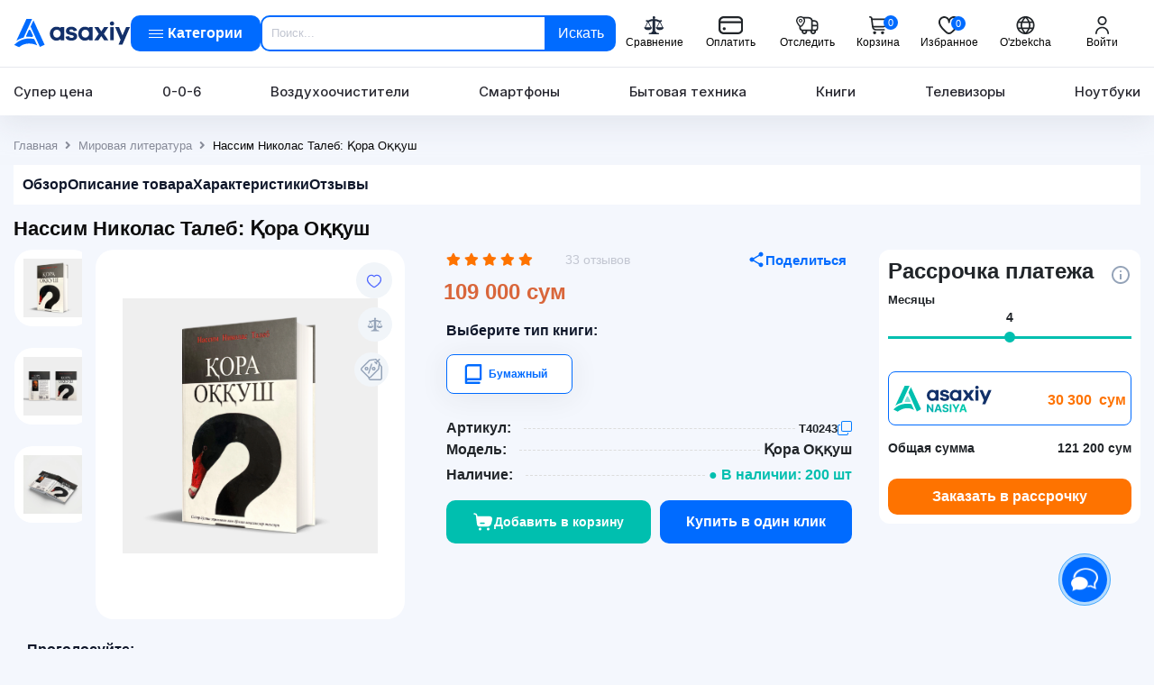

--- FILE ---
content_type: text/html; charset=UTF-8
request_url: https://asaxiy.uz/product/nassim-nikolas-taleb-qora-oqqush-i-ii
body_size: 58821
content:
<!DOCTYPE html>
<html lang="ru">
<head>
    <!-- Google Tag Manager -->
    <script>(function (w, d, s, l, i) {
            w[l] = w[l] || [];
            w[l].push({
                'gtm.start':
                    new Date().getTime(), event: 'gtm.js'
            });
            var f = d.getElementsByTagName(s)[0],
                j = d.createElement(s), dl = l != 'dataLayer' ? '&l=' + l : '';
            j.async = true;
            j.src =
                'https://www.googletagmanager.com/gtm.js?id=' + i + dl;
            f.parentNode.insertBefore(j, f);
        })(window, document, 'script', 'dataLayer', 'GTM-KVMPPGL');

    </script>
    <!-- End Google Tag Manager -->
    <meta charset="UTF-8">
    <meta http-equiv="X-UA-Compatible" content="IE=edge">
    <meta name="viewport" content="width=device-width, initial-scale=1">
    <meta name="csrf-param" content="_csrf-asaxiy">
<meta name="csrf-token" content="GOAZ-XIxLwLuxfAT3Q8G_vUIT9msns3iRd5GuXwu7ZFtq26JNHR9S6-OiWebOlC6mnINut3HtJQvvwiIDUOJ0w==">
    <title>Нассим Николас Талеб: Қора Оққуш ▷ купить в ASAXIY: цены, характеристики, отзывы</title>
    <link rel="canonical" href="https://asaxiy.uz/product/nassim-nikolas-taleb-qora-oqqush-i-ii">
    <link rel="alternate" hreflang="x-default" href="https://asaxiy.uz/product/nassim-nikolas-taleb-qora-oqqush-i-ii">
    <link rel="alternate" hreflang="ru" href="https://asaxiy.uz/product/nassim-nikolas-taleb-qora-oqqush-i-ii">
    <link rel="alternate" hreflang="uz" href="https://asaxiy.uz/uz/product/nassim-nikolas-taleb-qora-oqqush-i-ii">
    <link rel="apple-touch-icon" sizes="180x180" href="/icons/apple-touch-icon.png">
    <link rel="icon" type="image/png" sizes="32x32" href="/icons/favicon-32x32.png">
    <link rel="icon" type="image/png" sizes="16x16" href="/icons/favicon-16x16.png">
    <link rel="manifest" href="/icons/site.webmanifest">
    <link rel="mask-icon" href="/icons/safari-pinned-tab.svg" color="#008dff">
    <meta name="msapplication-TileColor" content="#ffffff">
    <meta name="theme-color" content="#ffffff">
    <meta name="robots" content="index,follow"/>
    <meta name="keywords" content="Нассим Николас Талеб: Қора Оққуш"/>
    <meta name="description"
          content="Купить Нассим Николас Талеб: Қора Оққуш по выгодной цене в ASAXIY⭐️Акции⚡️Гарантия✅Описание⌚Рассрочка⌛️Быстрая доставка по Ташкенту и Узбекистану 👉 asaxiy.uz"/>
    <script type="application/ld+json">
        {
            "@context": "https://schema.org",
            "@type": "WebSite",
            "name": "ASAXIY",
            "alternateName": "Асахий",
            "url": "https://asaxiy.uz/",
            "potentialAction": {
                "@type": "SearchAction",
                "target": "https://asaxiy.uz/product?key={search_term_string}",
                "query-input": "required name=search_term_string"
            }
        }
    </script>
    <script type="application/ld+json">
        {
                "@context": "https://schema.org",
                "@type": "Organization",
                "url": "https://asaxiy.uz/",
                "name": "ASAXIY",
                "description":"Интернет-магазин Asaxiy — книги, электроника, бытовая техника и многое другое ✔️ Быстрая доставка по Узбекистану ⭐Низкие цены ☝ Широкий ассортимент ⚡ Скидки ⌚ Рассрочка",
            "image": "https://asaxiy.uz/custom-assets/images/logos/asaxiy-logo.svg",
            "logo": "https://asaxiy.uz/custom-assets/images/company/asaxiy-logo.svg",
            "telephone": "+998 71 200 01 05",
            "email": "info@asaxiy.uz",
            "contactPoint": [{"@type": "ContactPoint",
                     "telephone": "+998712000105",
                     "contactType": "Отдел поддержки клиентов",
                     "email": "info@asaxiy.uz",
                     "areaServed": "UZ",
                     "availableLanguage": ["ru", "uz"],
                     "sameAs": [
                       "https://www.facebook.com/asaxiyshop/",
                       "https://t.me/asaxiyuz",
                       "https://www.instagram.com/asaxiyshop/",
                       "https://www.youtube.com/channel/UC0UaPm4AlSkAU7U88H8jhhQ"
                     ]}],
            "address": {
              "@type": "PostalAddress",
              "streetAddress": "улица Ислама Каримова",
              "addressLocality": "Чиланзар 3",
              "addressRegion": "Ташкент",
              "addressCountry": "UZ",
              "postalCode": "100066"
              }
       }

    </script>
    <meta property="fb:app_id" content="533767250863742"/>
    <!-- Global site tag (gtag.js) - Google Analytics -->
    <script>
        if (window.location.pathname.includes('/product/') || window.location.pathname.includes('/cart/')) {
            var s = document.createElement('script');
            s.src = "https://www.googletagmanager.com/gtag/js?id=G-Z4GYM0118P&l=dataLayer";
            s.async = true;
            document.head.appendChild(s);
        }
    </script>
    <script>
        window.dataLayer = window.dataLayer || [];

        function gtag() {
            window.dataLayer.push(arguments);
        }

        gtag('js', new Date());
        gtag('config', 'G-Z4GYM0118P');


    </script>
    <meta property="og:url" content="https://asaxiy.uz/product/nassim-nikolas-taleb-qora-oqqush-i-ii">
<meta property="og:type" content="product">
<meta property="og:image" content="https://assets.asaxiy.uz/product/main_image/desktop/64ddb71d9a573.jpg.webp">
<meta property="og:title" content="Нассим Николас Талеб: Қора Оққуш ▷ купить в ASAXIY: цены, характеристики, отзывы">
<meta property="og:description" content="Купить Нассим Николас Талеб: Қора Оққуш по выгодной цене в ASAXIY⭐️Акции⚡️Гарантия✅Описание⌚Рассрочка⌛️Быстрая доставка по Ташкенту и Узбекистану 👉 asaxiy.uz">
<link href="/assets/81095118/css/solid.min.css?v=1761565509" rel="stylesheet">
<link href="/assets/81095118/css/regular.min.css?v=1761565509" rel="stylesheet">
<link href="/assets/81095118/css/brands.min.css?v=1761565509" rel="stylesheet">
<link href="/assets/81095118/css/fontawesome.min.css?v=1761565509" rel="stylesheet">
<link href="/assets/50697096/css/swiper-bundle.min.css?v=1761565509" rel="stylesheet">
<link href="/assets/e6dc8f01/css/jquery.fancybox.min.css?v=1761565509" rel="stylesheet">
<link href="/assets/299b470c/css/nice-select.min.css?v=1761565509" rel="stylesheet">
<link href="/custom-assets/css/fonts.css?ver=2.2026.01.16.1" rel="stylesheet">
<link href="/custom-assets/css/bootstrap.css?ver=2.2026.01.16.1" rel="stylesheet">
<link href="/custom-assets/css/product_main.css?ver=2.2026.01.16.1" rel="stylesheet">
<link href="/assets/5ef48b92/authchoice.css?v=1761565509" rel="stylesheet">
<script>var inputmask_a055eecd = {"mask":"[+998](99)999-99-99"};</script>    
        <!-- Yandex.Metrika counter -->
        <script type="text/javascript"> (function (m, e, t, r, i, k, a) {
                m[i] = m[i] || function () {
                    (m[i].a = m[i].a || []).push(arguments)
                };
                m[i].l = 1 * new Date();
                k = e.createElement(t), a = e.getElementsByTagName(t)[0], k.async = 1, k.src = r, a.parentNode.insertBefore(k, a)
            })(window, document, "script", "https://mc.yandex.ru/metrika/tag.js", "ym");
            ym(56970742, "init", {
                clickmap: true,
                trackLinks: true,
                accurateTrackBounce: true,
                webvisor: true,
                trackHash: true,
                ecommerce: "dataLayer"
            });
        </script>
        <!-- recommendix widget -->
        <!--        <script type="text/javascript">-->
        <!--            (function (r, e, c, o, m, me, n, d, i, x) {-->
        <!--                r[m] = r[m] || function () {-->
        <!--                    (r[m].i = r[m].i || []).push(arguments)-->
        <!--                },-->
        <!--                    me = e.createElement(c), x = e.getElementsByTagName(c)[0], me.async = 1,-->
        <!--                    me.src = o, x.parentNode.insertBefore(me, x)-->
        <!--            })(window, document, 'script', 'https://getrcmx.com/i/tag.js', 'rcm1x');-->
        <!---->
        <!--            rcm1x(9401746, 'init', {-->
        <!--                lang: '--><!--',-->
        <!--                size: 'm',-->
        <!--            });-->
        <!--        </script>-->
        <!-- /recommendix widget -->
        <noscript>
            <div><img src="https://mc.yandex.ru/watch/56970742" style="position:absolute; left:-9999px;" alt=""/></div>
        </noscript> <!-- /Yandex.Metrika counter -->

        <noscript>
            <div><img src="https://mc.yandex.ru/watch/56970742" style="position:absolute; left:-9999px;" alt=""/></div>
        </noscript> <!-- /Yandex.Metrika counter -->
                    <!-- /Yandex.Metrika counter -->
                    <!-- Google Analytics -->
        <script>
            (function (i, s, o, g, r, a, m) {
                i['GoogleAnalyticsObject'] = r;
                i[r] = i[r] || function () {
                    (i[r].q = i[r].q || []).push(arguments)
                }, i[r].l = 1 * new Date();
                a = s.createElement(o),
                    m = s.getElementsByTagName(o)[0];
                a.async = 1;
                a.src = g;
                m.parentNode.insertBefore(a, m)
            })(window, document, 'script', '//www.google-analytics.com/analytics.js', 'ga');

            ga('create', 'UA-61499039-1', 'auto');  // Replace with your property ID.
            ga('send', 'pageview');
            ga('require', 'ecommerce');
        </script>
        <!-- End Google Analytics -->
        <!-- Facebook Pixel Code -->
        <!--        <script>-->
        <!--            !function (f, b, e, v, n, t, s) {-->
        <!--                if (f.fbq) return;-->
        <!--                n = f.fbq = function () {-->
        <!--                    n.callMethod ?-->
        <!--                        n.callMethod.apply(n, arguments) : n.queue.push(arguments)-->
        <!--                };-->
        <!--                if (!f._fbq) f._fbq = n;-->
        <!--                n.push = n;-->
        <!--                n.loaded = !0;-->
        <!--                n.version = '2.0';-->
        <!--                n.queue = [];-->
        <!--                t = b.createElement(e);-->
        <!--                t.async = !0;-->
        <!--                t.src = v;-->
        <!--                s = b.getElementsByTagName(e)[0];-->
        <!--                s.parentNode.insertBefore(t, s)-->
        <!--            }(window, document, 'script',-->
        <!--                'https://connect.facebook.net/en_US/fbevents.js');-->
        <!--            fbq('init', '443695920059506');-->
        <!--            fbq('track', 'PageView');-->
        <!--        </script>-->
        <noscript><img height="1" width="1" style="display:none"
                       src="https://www.facebook.com/tr?id=443695920059506&ev=PageView&noscript=1"
            /></noscript>
        <!-- End Facebook Pixel Code -->
        <!-- The core Firebase JS SDK is always required and must be listed first -->
        <script src="https://www.gstatic.com/firebasejs/7.15.1/firebase-app.js" defer></script>

        <!-- TODO: Add SDKs for Firebase products that you want to use
             https://firebase.google.com/docs/web/setup#available-libraries -->
        <script src="https://www.gstatic.com/firebasejs/7.15.1/firebase-analytics.js" defer></script>
        <script src="https://www.gstatic.com/firebasejs/7.15.1/firebase-messaging.js" defer></script>
        <!-- If you want to add notifications, you need to add your web app's Firebase configuration here. -->
        </head>

<body>
<div id="fb-root"></div>
<!--<script async defer crossorigin="anonymous"-->
<!--        src="https://connect.facebook.net/en_US/sdk.js#xfbml=1&version=v5.0"></script>-->
<!-- Google Tag Manager (noscript) -->
<noscript>
    <iframe src="https://www.googletagmanager.com/ns.html?id=GTM-KVMPPGL"
            height="0" width="0" style="display:none;visibility:hidden"></iframe>
</noscript>
<!-- End Google Tag Manager (noscript) -->

    <!-- HEADER  -->
    <header class="header">
    <div class="xazna-popup d-none">
        <img src="/custom-assets/images/company/xaznaNasiya.svg" alt="xazna-nasiya"/>
        <span></span>
    </div>
    <div class="header__top position-relative">
        <div class="container">
            <div class="header__top-group">
                <a class="header__logo "
                   href="/">
                    <img class="img-fluid" src="/custom-assets/images/company/asaxiy-logo.svg" alt="asaxiy logo">
                </a>

                <button class="open__menu header__nav__link text-white d-flex justify-content-between align-items-center btn default-btn btn-primary-custom py-2 "
                        href="javascript:void(0)" onclick="toggleMenu()">
                    <div class="hamburger-small">
                        <div class="hamburger__inner">
                            <div class="hamburger__item"></div>
                            <div class="hamburger__item"></div>
                            <div class="hamburger__item"></div>
                        </div>
                    </div>
                    <span> Категории</span>
                </button>
                <div class="header__search ">
                    <form id="searchForm"
                          action="/product"
                          class="position-relative form-search">
                        <input id="key"
                               value=""
                               name="key"
                               autocomplete="off"
                               type="text"
                               class="search-input"
                               placeholder="Поиск...">
                        <button type="submit"
                                class="btn  header__search__btn shadow-none ">
                            Искать                        </button>

                        <div class="instant__results" style="display: none">
                        </div>
                        <div class="custom__search_results" style="display: none;">
                            <div class="popular_request d-none">
                                    <span class="title">
                                        Популярные запросы                                    </span>
                                <div class="popular_request-items mt-2">
                                    <div class="popular_request-item">
                                        iphone16 pro
                                    </div>
                                    <div class="popular_request-item">
                                        холодильник
                                    </div>
                                    <div class="popular_request-item">
                                        смартфон
                                    </div>
                                </div>
                            </div>
                        </div>
                        <div class="custom__search_bg" id="searchBg" style="display: none;"></div>
                    </form>
                </div>
                <div class="header__top-list">
                    <noindex><span onclick="location.href='/compare'"
                                   class="header__top__link cursor-pointer"
                                   title="Сравнение"
                                   rel="nofollow">
                            <img class="header__top__link--img"
                                 src="/custom-assets/images/icons/header/compare_header.svg"
                                 alt="Сравнение">
                            <span>Сравнение</span>
                        </span>
                    </noindex>
                    <noindex>
                        <span onclick="location.href='/order-pay'"
                              class="header__top__link cursor-pointer"
                              title="Оплатить"
                              rel="nofollow">
                            <img class="header__top__link--img" src="/custom-assets/images/icons/header/payment.svg"
                                 alt="Оплатить">
                            <span>Оплатить</span>
                        </span>
                    </noindex>
                    <noindex>
                        <span onclick="location.href='/order-status'"
                              class="header__top__link cursor-pointer"
                              title="Отследить заказ"
                              rel="nofollow">
                            <img class="header__top__link--img" src="/custom-assets/images/icons/header/tracker.svg"
                                 alt="Отследить заказ">
                            <span>Отследить</span>
                        </span>
                    </noindex>
                    <div class="dropdown cart_dropdown">
                        <button type="button"  onclick="location.href='/cart/index'"
                                class="header__top__link header__top__link--cart btn h-cart"
                                data-toggle="dropdown">
                            <img class="header__top__link--img" src="/custom-assets/images/icons/header/cart.svg"
                                 alt="Корзина">
                            <span>Корзина</span>
                            <span id="cart-count"
                                  class="cart_count">0</span>
                        </button>
                        <div class="cart__modal dropdown-menu dropdown-menu-right" style="width: 500px;">
                            <div class="cart-wrapper">
                                                                <div id="test-cart" data-pjax-container="" data-pjax-push-state data-pjax-timeout="1000">                                <div class="cart__modal-top" style="overflow-y: auto">
                                    <ul class="cart__product-list" id="cart-content">
                                                                                                                    </ul>
                                </div>
                                </div>                                <div class="cart__modal-footer">
                                    <div class="cart__modal-total">
                                        <span>Сумма</span>
                                        <span class="total-count">0 сум</span>
                                    </div><!-- /.cart__modal-total -->
                                </div>
                                <div class="cart__modal-footer">
                                    <div class="cart__modal-total-buttons">
                                        <noindex>
                                            <span onclick="location.href='/cart/checkout'"
                                                  class="w-100 btn default-btn btn-primary-custom cursor-pointer "
                                                  rel="nofollow">ОФОРМИТЬ ПОКУПКУ</span>
                                            <span onclick="location.href='/cart/index'"
                                                  class="btn reset__btn reset__primary cursor-pointer w-100 mt-2"
                                                  rel="nofollow">ПЕРЕЙТИ В КОРЗИНКУ</span>
                                        </noindex>
                                    </div>
                                </div>
                            </div>
                        </div>
                    </div>
                    <noindex>
                       <span onclick="location.href='/site/favourites'"
                             class="header__top__link position-relative cursor-pointer"
                             rel="nofollow">
                            <img src="/custom-assets/images/icons/header/heart.svg"
                                 alt="Избранное">
                            <span>Избранное</span>
                            <span id="favourite-count" class="cart_count"
                                  style="right: 24px;">0</span>
                        </span>
                    </noindex>
                                        <a href="/uz/product/nassim-nikolas-taleb-qora-oqqush-i-ii"
                       class="header__top__link header__top__link--lang">
                        <img class="header__top__link--img" alt="" style="filter: none"
                             src="/custom-assets/images/icons/header/language.svg">
                        <span>O'zbekcha</span>
                    </a>
                    <a class="d-none" id="google_translate_element"></a>

                                            <noindex>
                            <span class="header__top__link h-avatar cursor-pointer" data-toggle="modal"
                                  data-target="#profile-modal"
                                  title="Кабинет"
                                  rel="nofollow">
                                <img alt="" src="/custom-assets/images/icons/header/avatar.svg">
                                <span>Войти</span>
                            </span>
                        </noindex>
                                    </div>
            </div>
        </div>
    </div>
    <div class="header__bottom position-relative">
        <div class="container">
            <nav class="header__nav">
                <a class="header__nav__link"
                   href="/product/product-list=super-price">Супер цена</a>
                <a class="header__nav__link"
                   href="/product/product-list=0-0-6">0-0-6</a>
                <a class="header__nav__link"
                   href="/product/klimaticheskaya-tehnika/vozduhoochistiteli-i-aksessuary/vozduhoochistiteli">Воздухоочистители</a>
                <a class="header__nav__link"
                   href="/product/telefony-i-gadzhety/telefony/smartfony">Смартфоны</a>
                <a class="header__nav__link"
                   href="/product/bytovaya-tehnika">Бытовая техника</a>
                <a class="header__nav__link"
                   href="/product/knigi">Книги</a>
                <a class="header__nav__link"
                   href="/product/televizory-video-i-audio/televizory">
                    Телевизоры</a>
                <a class="header__nav__link"
                   href="/product/kompyutery-i-orgtehnika/noutbuki/noutbuki-2">Ноутбуки</a>

            </nav>
        </div> <!-- container -->

        <!-- mega__menu  -->
        <div class="mega__menu">
            <div class="mega__menu-inner">
                <div class="mega__menu-left border-right">
                    <ul class="mega__menu-list">
                                                                                <li class="px-2 py-1">
                                <a href="/product/knigi"
                                   class="tab-open opened"
                                   data-id="knigi">
                                    <img class="tab-title__img title-icon__mega"
                                         src="https://assets.asaxiy.uz/category//Book, Open.1_65ca31fa4f154.svg"
                                         alt="Книги">
                                    Книги                                    <span class="right-side__mega">
                                        <img style="width: 100%; height: auto;"
                                             src="/custom-assets/images/icons/right-icon.png" alt="right icon">
                                    </span>
                                </a>
                            </li>
                                                                                                        <li class="px-2 py-1">
                                <a href="/product/telefony-i-gadzhety"
                                   class="tab-open "
                                   data-id="telefony-i-gadzhety">
                                    <img class="tab-title__img title-icon__mega"
                                         src="https://assets.asaxiy.uz/category//Iphone_65ca31dfa4099.svg"
                                         alt="Телефоны и гаджеты">
                                    Телефоны и гаджеты                                    <span class="right-side__mega">
                                        <img style="width: 100%; height: auto;"
                                             src="/custom-assets/images/icons/right-icon.png" alt="right icon">
                                    </span>
                                </a>
                            </li>
                                                                                                        <li class="px-2 py-1">
                                <a href="/product/bytovaya-tehnika"
                                   class="tab-open "
                                   data-id="bytovaya-tehnika">
                                    <img class="tab-title__img title-icon__mega"
                                         src="https://assets.asaxiy.uz/category//Fridge, Freezer_65ca31c95b013.svg"
                                         alt="Бытовая техника">
                                    Бытовая техника                                    <span class="right-side__mega">
                                        <img style="width: 100%; height: auto;"
                                             src="/custom-assets/images/icons/right-icon.png" alt="right icon">
                                    </span>
                                </a>
                            </li>
                                                                                                        <li class="px-2 py-1">
                                <a href="/product/detskiye-tovari"
                                   class="tab-open "
                                   data-id="detskiye-tovari">
                                    <img class="tab-title__img title-icon__mega"
                                         src="https://assets.asaxiy.uz/category//trolley_65ca30c30cfbf.svg"
                                         alt="Детские товары">
                                    Детские товары                                    <span class="right-side__mega">
                                        <img style="width: 100%; height: auto;"
                                             src="/custom-assets/images/icons/right-icon.png" alt="right icon">
                                    </span>
                                </a>
                            </li>
                                                                                                        <li class="px-2 py-1">
                                <a href="/product/klimaticheskaya-tehnika"
                                   class="tab-open "
                                   data-id="klimaticheskaya-tehnika">
                                    <img class="tab-title__img title-icon__mega"
                                         src="https://assets.asaxiy.uz/category//Appliance_65ca31b39719b.svg"
                                         alt="Климатическая техника">
                                    Климатическая техника                                    <span class="right-side__mega">
                                        <img style="width: 100%; height: auto;"
                                             src="/custom-assets/images/icons/right-icon.png" alt="right icon">
                                    </span>
                                </a>
                            </li>
                                                                                                        <li class="px-2 py-1">
                                <a href="/product/kompyutery-i-orgtehnika"
                                   class="tab-open "
                                   data-id="kompyutery-i-orgtehnika">
                                    <img class="tab-title__img title-icon__mega"
                                         src="https://assets.asaxiy.uz/category//laptop copy_65ca319add62c.svg"
                                         alt="Компьютерная техника">
                                    Компьютерная техника                                    <span class="right-side__mega">
                                        <img style="width: 100%; height: auto;"
                                             src="/custom-assets/images/icons/right-icon.png" alt="right icon">
                                    </span>
                                </a>
                            </li>
                                                                                                        <li class="px-2 py-1">
                                <a href="/product/sport-i-otdyh"
                                   class="tab-open "
                                   data-id="sport-i-otdyh">
                                    <img class="tab-title__img title-icon__mega"
                                         src="https://assets.asaxiy.uz/category//tennis-racquet_65ca31838e0a1.svg"
                                         alt="Спорт и отдых">
                                    Спорт и отдых                                    <span class="right-side__mega">
                                        <img style="width: 100%; height: auto;"
                                             src="/custom-assets/images/icons/right-icon.png" alt="right icon">
                                    </span>
                                </a>
                            </li>
                                                                                                        <li class="px-2 py-1">
                                <a href="/product/dlya-doma"
                                   class="tab-open "
                                   data-id="dlya-doma">
                                    <img class="tab-title__img title-icon__mega"
                                         src="https://assets.asaxiy.uz/category//Group_65ca2c7bc43fe.svg"
                                         alt="Товары для дома и офиса">
                                    Товары для дома и офиса                                    <span class="right-side__mega">
                                        <img style="width: 100%; height: auto;"
                                             src="/custom-assets/images/icons/right-icon.png" alt="right icon">
                                    </span>
                                </a>
                            </li>
                                                                                                        <li class="px-2 py-1">
                                <a href="/product/televizory-video-i-audio"
                                   class="tab-open "
                                   data-id="televizory-video-i-audio">
                                    <img class="tab-title__img title-icon__mega"
                                         src="https://assets.asaxiy.uz/category//TV, Television_65ca3150d8c13.svg"
                                         alt="Телевизоры, видео и аудио">
                                    Телевизоры, видео и аудио                                    <span class="right-side__mega">
                                        <img style="width: 100%; height: auto;"
                                             src="/custom-assets/images/icons/right-icon.png" alt="right icon">
                                    </span>
                                </a>
                            </li>
                                                                                                        <li class="px-2 py-1">
                                <a href="/product/instrumenty-i-avtotovary"
                                   class="tab-open "
                                   data-id="instrumenty-i-avtotovary">
                                    <img class="tab-title__img title-icon__mega"
                                         src="https://assets.asaxiy.uz/category//Car_65ca3070ae056.svg"
                                         alt="Автотовары">
                                    Автотовары                                    <span class="right-side__mega">
                                        <img style="width: 100%; height: auto;"
                                             src="/custom-assets/images/icons/right-icon.png" alt="right icon">
                                    </span>
                                </a>
                            </li>
                                                                                                        <li class="px-2 py-1">
                                <a href="/product/posuda"
                                   class="tab-open "
                                   data-id="posuda">
                                    <img class="tab-title__img title-icon__mega"
                                         src="https://assets.asaxiy.uz/category//Group (1)_65ca30fb8f540.svg"
                                         alt="Посуда">
                                    Посуда                                    <span class="right-side__mega">
                                        <img style="width: 100%; height: auto;"
                                             src="/custom-assets/images/icons/right-icon.png" alt="right icon">
                                    </span>
                                </a>
                            </li>
                                                                                                        <li class="px-2 py-1">
                                <a href="/product/krasota-i-zdorove"
                                   class="tab-open "
                                   data-id="krasota-i-zdorove">
                                    <img class="tab-title__img title-icon__mega"
                                         src="https://assets.asaxiy.uz/category//make-up-lipstick-open_65ca30e38f39d.svg"
                                         alt="Красота и здоровье">
                                    Красота и здоровье                                    <span class="right-side__mega">
                                        <img style="width: 100%; height: auto;"
                                             src="/custom-assets/images/icons/right-icon.png" alt="right icon">
                                    </span>
                                </a>
                            </li>
                                                                                                        <li class="px-2 py-1">
                                <a href="/product/mebel"
                                   class="tab-open "
                                   data-id="mebel">
                                    <img class="tab-title__img title-icon__mega"
                                         src="https://assets.asaxiy.uz/category//armchair_65ca31120c75e.svg"
                                         alt="Мебель">
                                    Мебель                                    <span class="right-side__mega">
                                        <img style="width: 100%; height: auto;"
                                             src="/custom-assets/images/icons/right-icon.png" alt="right icon">
                                    </span>
                                </a>
                            </li>
                                                                                                        <li class="px-2 py-1">
                                <a href="/product/suvi"
                                   class="tab-open "
                                   data-id="suvi">
                                    <img class="tab-title__img title-icon__mega"
                                         src="https://assets.asaxiy.uz/category//christmas-gift_65ca308febdf2.svg"
                                         alt="Игрушки, подарки и аксессуары">
                                    Игрушки, подарки и аксессуары                                    <span class="right-side__mega">
                                        <img style="width: 100%; height: auto;"
                                             src="/custom-assets/images/icons/right-icon.png" alt="right icon">
                                    </span>
                                </a>
                            </li>
                                                                                                        <li class="px-2 py-1">
                                <a href="/product/odejda-obuv-i-aksessuari"
                                   class="tab-open "
                                   data-id="odejda-obuv-i-aksessuari">
                                    <img class="tab-title__img title-icon__mega"
                                         src="https://assets.asaxiy.uz/category//clothes_65ca30a89639e.svg"
                                         alt="Одежда, обувь и аксессуары">
                                    Одежда, обувь и аксессуары                                    <span class="right-side__mega">
                                        <img style="width: 100%; height: auto;"
                                             src="/custom-assets/images/icons/right-icon.png" alt="right icon">
                                    </span>
                                </a>
                            </li>
                                                                                                        <li class="px-2 py-1">
                                <a href="/product/stroitelstvo-i-remont"
                                   class="tab-open "
                                   data-id="stroitelstvo-i-remont">
                                    <img class="tab-title__img title-icon__mega"
                                         src="https://assets.asaxiy.uz/category//hammer-screwdriver_660d062fe4184.svg"
                                         alt="Строительство и ремонт">
                                    Строительство и ремонт                                    <span class="right-side__mega">
                                        <img style="width: 100%; height: auto;"
                                             src="/custom-assets/images/icons/right-icon.png" alt="right icon">
                                    </span>
                                </a>
                            </li>
                                                                                                        <li class="px-2 py-1">
                                <a href="/product/kancelyarskie-tovary"
                                   class="tab-open "
                                   data-id="kancelyarskie-tovary">
                                    <img class="tab-title__img title-icon__mega"
                                         src="https://assets.asaxiy.uz/category//Frame 626914_65effb56c4818.svg"
                                         alt="Канцелярские товары">
                                    Канцелярские товары                                    <span class="right-side__mega">
                                        <img style="width: 100%; height: auto;"
                                             src="/custom-assets/images/icons/right-icon.png" alt="right icon">
                                    </span>
                                </a>
                            </li>
                                                                                                        <li class="px-2 py-1">
                                <a href="/product/uslugi"
                                   class="tab-open "
                                   data-id="uslugi">
                                    <img class="tab-title__img title-icon__mega"
                                         src="https://assets.asaxiy.uz/category//car-service-square_662103b626299.svg"
                                         alt="Услуги">
                                    Услуги                                    <span class="right-side__mega">
                                        <img style="width: 100%; height: auto;"
                                             src="/custom-assets/images/icons/right-icon.png" alt="right icon">
                                    </span>
                                </a>
                            </li>
                                                                    </ul>
                </div> <!-- mega__menu-left end  -->

                <!-- mega__menu-right  -->
                <div class="mega__menu-right">
                                                <div class="tab-content tab-active"
                                 data-id="knigi">
                                <div class="mega__menu-right-inner">
                                    
                                    <div class="mega__menu-content">
                                                                                    <div class="mega__menu-col">
                                                                                                    <div class="mega__menu-item">
                                                                                                                <a class="menu__item-title"
                                                           href="/product/knigi/asaxiybooks-kitoblari">Asaxiy Books китоблари</a>

                                                        <div class="mega__menu-item-inner">
                                                            
                                                                                                                    </div>
                                                    </div>
                                                                                                    <div class="mega__menu-item">
                                                                                                                <a class="menu__item-title"
                                                           href="/product/knigi/badiy-adabiyot">Художественная литература</a>

                                                        <div class="mega__menu-item-inner">
                                                                                                                                <a href="/product/knigi/badiy-adabiyot/zhahon-adabiyoti">Мировая литература</a>
                                                                                                                                    <a href="/product/knigi/badiy-adabiyot/uzbek-adabiyoti">Узбекская литература</a>
                                                                
                                                                                                                    </div>
                                                    </div>
                                                                                                    <div class="mega__menu-item">
                                                                                                                <a class="menu__item-title"
                                                           href="/product/knigi/psixologiya">Психология и саморазвитие</a>

                                                        <div class="mega__menu-item-inner">
                                                            
                                                                                                                    </div>
                                                    </div>
                                                                                                    <div class="mega__menu-item">
                                                                                                                <a class="menu__item-title"
                                                           href="/product/knigi/biznes">Книги про бизнес</a>

                                                        <div class="mega__menu-item-inner">
                                                            
                                                                                                                    </div>
                                                    </div>
                                                                                                    <div class="mega__menu-item">
                                                                                                                <a class="menu__item-title"
                                                           href="/product/knigi/bolalar-adabiyoti">Детская литература</a>

                                                        <div class="mega__menu-item-inner">
                                                            
                                                                                                                    </div>
                                                    </div>
                                                                                            </div>
                                                                                    <div class="mega__menu-col">
                                                                                                    <div class="mega__menu-item">
                                                                                                                <a class="menu__item-title"
                                                           href="/product/knigi/dinij-adabiyot">Религиозная литература</a>

                                                        <div class="mega__menu-item-inner">
                                                            
                                                                                                                    </div>
                                                    </div>
                                                                                                    <div class="mega__menu-item">
                                                                                                                <a class="menu__item-title"
                                                           href="/product/knigi/na-russkom">Книги на русском</a>

                                                        <div class="mega__menu-item-inner">
                                                            
                                                                                                                    </div>
                                                    </div>
                                                                                                    <div class="mega__menu-item">
                                                                                                                <a class="menu__item-title"
                                                           href="/product/knigi/ilm-fan-va-darsliklar">Учебная литература</a>

                                                        <div class="mega__menu-item-inner">
                                                                                                                                <a href="/product/knigi/ilm-fan-va-darsliklar/it-sohasiga-oid-kitoblar">Книги про IT</a>
                                                                                                                                    <a href="/product/knigi/ilm-fan-va-darsliklar/izuchenie-inostrannyh-yazykov">Изучение иностранных языков </a>
                                                                                                                                    <a href="/product/knigi/ilm-fan-va-darsliklar/abiturient">Книги для абитуриентов</a>
                                                                                                                                    <a href="/product/knigi/ilm-fan-va-darsliklar/lugatlar">Словари и разговорники</a>
                                                                
                                                                                                                    </div>
                                                    </div>
                                                                                                    <div class="mega__menu-item">
                                                                                                                <a class="menu__item-title"
                                                           href="/product/knigi/bestseller">TOP-100 книг бестселлеров</a>

                                                        <div class="mega__menu-item-inner">
                                                            
                                                                                                                    </div>
                                                    </div>
                                                                                            </div>
                                                                                    <div class="mega__menu-col">
                                                                                                    <div class="mega__menu-item">
                                                                                                                <a class="menu__item-title"
                                                           href="/product/knigi/toplam">Сборники бестселлеров</a>

                                                        <div class="mega__menu-item-inner">
                                                            
                                                                                                                    </div>
                                                    </div>
                                                                                                    <div class="mega__menu-item">
                                                                                                                <a class="menu__item-title"
                                                           href="/product/knigi/kit-da">Детективы и фантастика</a>

                                                        <div class="mega__menu-item-inner">
                                                            
                                                                                                                    </div>
                                                    </div>
                                                                                                    <div class="mega__menu-item">
                                                                                                                <a class="menu__item-title"
                                                           href="/product/knigi/siyosat">Политика и экономика </a>

                                                        <div class="mega__menu-item-inner">
                                                            
                                                                                                                    </div>
                                                    </div>
                                                                                                    <div class="mega__menu-item">
                                                                                                                <a class="menu__item-title"
                                                           href="/product/knigi/biography">Биография</a>

                                                        <div class="mega__menu-item-inner">
                                                            
                                                                                                                    </div>
                                                    </div>
                                                                                                    <div class="mega__menu-item">
                                                                                                                <a class="menu__item-title"
                                                           href="/product/knigi/podarochnye-nabory">Книжные подарочные наборы</a>

                                                        <div class="mega__menu-item-inner">
                                                            
                                                                                                                    </div>
                                                    </div>
                                                                                                    <div class="mega__menu-item">
                                                                                                                <a class="menu__item-title"
                                                           href="/product/knigi/tureckaya-literatura">Турецкая литература</a>

                                                        <div class="mega__menu-item-inner">
                                                            
                                                                                                                    </div>
                                                    </div>
                                                                                            </div>
                                                                                    <div class="mega__menu-col">
                                                                                                    <div class="mega__menu-item">
                                                                                                                <a class="menu__item-title"
                                                           href="/product/knigi/istoriya">История</a>

                                                        <div class="mega__menu-item-inner">
                                                            
                                                                                                                    </div>
                                                    </div>
                                                                                                    <div class="mega__menu-item">
                                                                                                                <a class="menu__item-title"
                                                           href="/product/knigi/knigi-na-angliyskom">Книги на английском</a>

                                                        <div class="mega__menu-item-inner">
                                                            
                                                                                                                    </div>
                                                    </div>
                                                                                                    <div class="mega__menu-item">
                                                                                                                <a class="menu__item-title"
                                                           href="/product/knigi/asaxiy-pro">Asaxiy Pro</a>

                                                        <div class="mega__menu-item-inner">
                                                            
                                                                                                                    </div>
                                                    </div>
                                                                                                    <div class="mega__menu-item">
                                                                                                                <a class="menu__item-title"
                                                           href="/product/knigi/dlya-kollekcionerov">Книги для коллекционеров</a>

                                                        <div class="mega__menu-item-inner">
                                                            
                                                                                                                    </div>
                                                    </div>
                                                                                                    <div class="mega__menu-item">
                                                                                                                <a class="menu__item-title"
                                                           href="/product/knigi/premera">Премьера </a>

                                                        <div class="mega__menu-item-inner">
                                                            
                                                                                                                    </div>
                                                    </div>
                                                                                                    <div class="mega__menu-item">
                                                                                                                <a class="menu__item-title"
                                                           href="/product/knigi/predzakaz">Предзаказ</a>

                                                        <div class="mega__menu-item-inner">
                                                            
                                                                                                                    </div>
                                                    </div>
                                                                                            </div>
                                                                            </div>


                                </div>
                                <img src="/custom-assets/images/icons/mega__menu-icon.svg" alt=""
                                     class="mega__menu-button-icon">
                            </div>
                                                    <div class="tab-content "
                                 data-id="telefony-i-gadzhety">
                                <div class="mega__menu-right-inner">
                                    
                                    <div class="mega__menu-content">
                                                                                    <div class="mega__menu-col">
                                                                                                    <div class="mega__menu-item">
                                                                                                                <a class="menu__item-title"
                                                           href="/product/telefony-i-gadzhety/telefony">Телефоны</a>

                                                        <div class="mega__menu-item-inner">
                                                                                                                                <a href="/product/telefony-i-gadzhety/telefony/smartfony">Смартфоны</a>
                                                                                                                                    <a href="/product/telefony-i-gadzhety/telefony/knopochnye-telefony">Кнопочные телефоны</a>
                                                                                                                                    <a href="/product/telefony-i-gadzhety/telefony/radiotelefoni">Радиотелефоны</a>
                                                                                                                                    <a href="/product/telefony-i-gadzhety/telefony/provodniye-telefoni">Проводные телефоны</a>
                                                                                                                                    <a href="/product/telefony-i-gadzhety/telefony/ip-telefony"
                                                                       class="extra-item d-none">IP-телефоны</a>
                                                                
                                                                                                                            <a href="javascript:void(0)" class="show-more"
                                                                   data-total="1">
                                                                    + 1 показать еще                                                                </a>
                                                                                                                    </div>
                                                    </div>
                                                                                                    <div class="mega__menu-item">
                                                                                                                <a class="menu__item-title"
                                                           href="/product/telefony-i-gadzhety/umnye-chasy-i-braslety">Умные часы и браслеты</a>

                                                        <div class="mega__menu-item-inner">
                                                                                                                                <a href="/product/telefony-i-gadzhety/umnye-chasy-i-braslety/umniye-chasi">Смарт-часы</a>
                                                                                                                                    <a href="/product/telefony-i-gadzhety/umnye-chasy-i-braslety/fitnes-brasleti">Фитнес-браслеты</a>
                                                                                                                                    <a href="/product/telefony-i-gadzhety/umnye-chasy-i-braslety/aksessuar-smart-braslet-watch-band">Аксессуары для смарт часов и фитнес браслетов</a>
                                                                
                                                                                                                    </div>
                                                    </div>
                                                                                            </div>
                                                                                    <div class="mega__menu-col">
                                                                                                    <div class="mega__menu-item">
                                                                                                                <a class="menu__item-title"
                                                           href="/product/telefony-i-gadzhety/aksessuary-mobile">Аксессуары для смартфонов </a>

                                                        <div class="mega__menu-item-inner">
                                                                                                                                <a href="/product/telefony-i-gadzhety/aksessuary-mobile/zashitnye-stekla-dlya-smartfonov">Защитные стекла на телефон</a>
                                                                                                                                    <a href="/product/telefony-i-gadzhety/aksessuary-mobile/chehly-dlya-telefonov">Чехлы для телефонов</a>
                                                                                                                                    <a href="/product/telefony-i-gadzhety/aksessuary-mobile/vneshnij-akkumulyator-power-bank">Power bank (внешние аккумуляторы)</a>
                                                                                                                                    <a href="/product/telefony-i-gadzhety/aksessuary-mobile/setevye-zaryadnye-ustrojstva">Зарядные устройства </a>
                                                                                                                                    <a href="/product/telefony-i-gadzhety/aksessuary-mobile/kabeli-perehodniki"
                                                                       class="extra-item d-none">Кабели, адаптеры</a>
                                                                                                                                    <a href="/product/telefony-i-gadzhety/aksessuary-mobile/besprovodnye-zaryadnye-ustrojstva"
                                                                       class="extra-item d-none">Беспроводные зарядные устройства </a>
                                                                                                                                    <a href="/product/telefony-i-gadzhety/aksessuary-mobile/avtomobilniye-derjateli"
                                                                       class="extra-item d-none">Автомобильные держатели для телефона</a>
                                                                                                                                    <a href="/product/telefony-i-gadzhety/aksessuary-mobile/podstavki-dlya-smartfonov-i-planshetov"
                                                                       class="extra-item d-none">Подставки для телефонов </a>
                                                                                                                                    <a href="/product/telefony-i-gadzhety/aksessuary-mobile/fleshki"
                                                                       class="extra-item d-none">Карты памяти и флешки </a>
                                                                                                                                    <a href="/product/telefony-i-gadzhety/aksessuary-mobile/kartholdery"
                                                                       class="extra-item d-none">Картхолдеры</a>
                                                                                                                                    <a href="/product/telefony-i-gadzhety/aksessuary-mobile/stabilizatory"
                                                                       class="extra-item d-none">Стабилизаторы для телефона</a>
                                                                                                                                    <a href="/product/telefony-i-gadzhety/aksessuary-mobile/shtativy-dlya-kolcevyh-lamp-i-telefonov"
                                                                       class="extra-item d-none">Штативы для кольцевых ламп и телефонов</a>
                                                                                                                                    <a href="/product/telefony-i-gadzhety/aksessuary-mobile/sim-karta"
                                                                       class="extra-item d-none">SIM-карты</a>
                                                                
                                                                                                                            <a href="javascript:void(0)" class="show-more"
                                                                   data-total="9">
                                                                    + 9 показать еще                                                                </a>
                                                                                                                    </div>
                                                    </div>
                                                                                                    <div class="mega__menu-item">
                                                                                                                <a class="menu__item-title"
                                                           href="/product/telefony-i-gadzhety/naushniki-i-auditexniki">Наушники и аудиотехника</a>

                                                        <div class="mega__menu-item-inner">
                                                                                                                                <a href="/product/telefony-i-gadzhety/naushniki-i-auditexniki/besprovodniye-naushniki">Беспроводные наушники</a>
                                                                                                                                    <a href="/product/telefony-i-gadzhety/naushniki-i-auditexniki/naushniki">Наушники</a>
                                                                                                                                    <a href="/product/telefony-i-gadzhety/naushniki-i-auditexniki/bluetooth-garnitury">Bluetooth гарнитуры </a>
                                                                                                                                    <a href="/product/telefony-i-gadzhety/naushniki-i-auditexniki/portativnaya-akustika">Портативные колонки</a>
                                                                                                                                    <a href="/product/telefony-i-gadzhety/naushniki-i-auditexniki/mikrofon"
                                                                       class="extra-item d-none">Микрофоны</a>
                                                                                                                                    <a href="/product/telefony-i-gadzhety/naushniki-i-auditexniki/diktofony"
                                                                       class="extra-item d-none">Диктофоны</a>
                                                                                                                                    <a href="/product/telefony-i-gadzhety/naushniki-i-auditexniki/umnye-kolonki"
                                                                       class="extra-item d-none">Умные колонки</a>
                                                                
                                                                                                                            <a href="javascript:void(0)" class="show-more"
                                                                   data-total="3">
                                                                    + 3 показать еще                                                                </a>
                                                                                                                    </div>
                                                    </div>
                                                                                            </div>
                                                                                    <div class="mega__menu-col">
                                                                                                    <div class="mega__menu-item">
                                                                                                                <a class="menu__item-title"
                                                           href="/product/telefony-i-gadzhety/elektronnie-knigi">Электронные книги</a>

                                                        <div class="mega__menu-item-inner">
                                                            
                                                                                                                    </div>
                                                    </div>
                                                                                                    <div class="mega__menu-item">
                                                                                                                <a class="menu__item-title"
                                                           href="/product/telefony-i-gadzhety/radiostancii">Радиостанции</a>

                                                        <div class="mega__menu-item-inner">
                                                            
                                                                                                                    </div>
                                                    </div>
                                                                                                    <div class="mega__menu-item">
                                                                                                                <a class="menu__item-title"
                                                           href="/product/telefony-i-gadzhety/ochki-virtualnoy-realnosti">VR-очки</a>

                                                        <div class="mega__menu-item-inner">
                                                            
                                                                                                                    </div>
                                                    </div>
                                                                                            </div>
                                                                                    <div class="mega__menu-col">
                                                                                                    <div class="mega__menu-item">
                                                                                                                <a class="menu__item-title"
                                                           href="/product/telefony-i-gadzhety/umnye-ochki">Умные очки</a>

                                                        <div class="mega__menu-item-inner">
                                                            
                                                                                                                    </div>
                                                    </div>
                                                                                                    <div class="mega__menu-item">
                                                                                                                <a class="menu__item-title"
                                                           href="/product/telefony-i-gadzhety/planshety-i-aksessuary">Планшеты и аксессуары</a>

                                                        <div class="mega__menu-item-inner">
                                                                                                                                <a href="/product/telefony-i-gadzhety/planshety-i-aksessuary/chexol-planshet"> Чехлы для планшетов </a>
                                                                                                                                    <a href="/product/telefony-i-gadzhety/planshety-i-aksessuary/graficheskie-planshety">Графические планшеты</a>
                                                                                                                                    <a href="/product/telefony-i-gadzhety/planshety-i-aksessuary/aksessuary-dlya-planshetov">Аксессуары для планшетов </a>
                                                                                                                                    <a href="/product/telefony-i-gadzhety/planshety-i-aksessuary/planshety">Планшеты</a>
                                                                
                                                                                                                    </div>
                                                    </div>
                                                                                            </div>
                                                                            </div>


                                </div>
                                <img src="/custom-assets/images/icons/mega__menu-icon.svg" alt=""
                                     class="mega__menu-button-icon">
                            </div>
                                                    <div class="tab-content "
                                 data-id="bytovaya-tehnika">
                                <div class="mega__menu-right-inner">
                                    
                                    <div class="mega__menu-content">
                                                                                    <div class="mega__menu-col">
                                                                                                    <div class="mega__menu-item">
                                                                                                                <a class="menu__item-title"
                                                           href="/product/bytovaya-tehnika/krupnaya-tehnika-dlya-kuhni">Крупная техника для кухни</a>

                                                        <div class="mega__menu-item-inner">
                                                                                                                                <a href="/product/bytovaya-tehnika/krupnaya-tehnika-dlya-kuhni/holodilniki">Холодильники</a>
                                                                                                                                    <a href="/product/bytovaya-tehnika/krupnaya-tehnika-dlya-kuhni/gazovye-plity">Кухонные плиты</a>
                                                                                                                                    <a href="/product/bytovaya-tehnika/krupnaya-tehnika-dlya-kuhni/morozilniki">Морозильники</a>
                                                                                                                                    <a href="/product/bytovaya-tehnika/krupnaya-tehnika-dlya-kuhni/posudomoechnye-mashiny">Посудомоечные машины</a>
                                                                                                                                    <a href="/product/bytovaya-tehnika/krupnaya-tehnika-dlya-kuhni/vytyazhki"
                                                                       class="extra-item d-none">Вытяжки</a>
                                                                                                                                    <a href="/product/bytovaya-tehnika/krupnaya-tehnika-dlya-kuhni/kulery-dlya-vody"
                                                                       class="extra-item d-none">Кулеры для воды</a>
                                                                
                                                                                                                            <a href="javascript:void(0)" class="show-more"
                                                                   data-total="2">
                                                                    + 2 показать еще                                                                </a>
                                                                                                                    </div>
                                                    </div>
                                                                                            </div>
                                                                                    <div class="mega__menu-col">
                                                                                                    <div class="mega__menu-item">
                                                                                                                <a class="menu__item-title"
                                                           href="/product/bytovaya-tehnika/tehnika-dlya-doma-2">Техника для дома</a>

                                                        <div class="mega__menu-item-inner">
                                                                                                                                <a href="/product/bytovaya-tehnika/tehnika-dlya-doma-2/pylesosy">Пылесосы  </a>
                                                                                                                                    <a href="/product/bytovaya-tehnika/tehnika-dlya-doma-2/stiralnye-mashiny">Стиральные и сушильные машины</a>
                                                                                                                                    <a href="/product/bytovaya-tehnika/tehnika-dlya-doma-2/utyugi">Утюги и аксессуары</a>
                                                                                                                                    <a href="/product/bytovaya-tehnika/tehnika-dlya-doma-2/shvejnye-mashiny-i-oborudovanie">Швейные машины</a>
                                                                                                                                    <a href="/product/bytovaya-tehnika/tehnika-dlya-doma-2/paroochistitel"
                                                                       class="extra-item d-none">Пароочистители</a>
                                                                                                                                    <a href="/product/bytovaya-tehnika/tehnika-dlya-doma-2/roboty-moyshchiki-okon"
                                                                       class="extra-item d-none">Роботы-мойщики окон</a>
                                                                
                                                                                                                            <a href="javascript:void(0)" class="show-more"
                                                                   data-total="2">
                                                                    + 2 показать еще                                                                </a>
                                                                                                                    </div>
                                                    </div>
                                                                                            </div>
                                                                                    <div class="mega__menu-col">
                                                                                                    <div class="mega__menu-item">
                                                                                                                <a class="menu__item-title"
                                                           href="/product/bytovaya-tehnika/kuhnya">Техника для кухни</a>

                                                        <div class="mega__menu-item-inner">
                                                                                                                                <a href="/product/bytovaya-tehnika/kuhnya/multivarki">Мультиварки</a>
                                                                                                                                    <a href="/product/bytovaya-tehnika/kuhnya/mikrovolnovye-i-duhovye-pechi">Микроволновые и духовые печи</a>
                                                                                                                                    <a href="/product/bytovaya-tehnika/kuhnya/myasorubki">Мясорубки</a>
                                                                                                                                    <a href="/product/bytovaya-tehnika/kuhnya/kuhonnye-mashiny-i-kombajny">Кухонные машины и комбайны</a>
                                                                                                                                    <a href="/product/bytovaya-tehnika/kuhnya/chajniki-i-termopoty"
                                                                       class="extra-item d-none">Электрочайники</a>
                                                                                                                                    <a href="/product/bytovaya-tehnika/kuhnya/hlebopechki"
                                                                       class="extra-item d-none">Хлебопечки</a>
                                                                                                                                    <a href="/product/bytovaya-tehnika/kuhnya/sokovyzhimalki"
                                                                       class="extra-item d-none">Соковыжималки</a>
                                                                                                                                    <a href="/product/bytovaya-tehnika/kuhnya/tostery-sendvichnicy-vafelnicy"
                                                                       class="extra-item d-none">Вафельницы</a>
                                                                                                                                    <a href="/product/bytovaya-tehnika/kuhnya/kofevarki-i-kofemolki"
                                                                       class="extra-item d-none">Кофемашины</a>
                                                                                                                                    <a href="/product/bytovaya-tehnika/kuhnya/vstraivaemaya-tehnika"
                                                                       class="extra-item d-none">Встраиваемая техника </a>
                                                                                                                                    <a href="/product/bytovaya-tehnika/kuhnya/parovarki"
                                                                       class="extra-item d-none">Пароварки</a>
                                                                                                                                    <a href="/product/grili-frityurnicy-shashlychnicy"
                                                                       class="extra-item d-none">Грили</a>
                                                                                                                                    <a href="/product/bytovaya-tehnika/kuhnya/blendery-i-miksery"
                                                                       class="extra-item d-none">Блендеры и Миксеры</a>
                                                                                                                                    <a href="/product/bytovaya-tehnika/kuhnya/elektrosushilki-dlya-ovoshey-fruktov"
                                                                       class="extra-item d-none">Сушилки для фруктов и овощей</a>
                                                                                                                                    <a href="/product/bytovaya-tehnika/kuhnya/yaicevarki"
                                                                       class="extra-item d-none">Яйцеварки</a>
                                                                                                                                    <a href="/product/bytovaya-tehnika/kuhnya/frityurnicy"
                                                                       class="extra-item d-none">Фритюрницы</a>
                                                                                                                                    <a href="/product/bytovaya-tehnika/kuhnya/shashlychnicy"
                                                                       class="extra-item d-none">Шашлычницы</a>
                                                                                                                                    <a href="/product/bytovaya-tehnika/kuhnya/tostery"
                                                                       class="extra-item d-none">Тостеры</a>
                                                                                                                                    <a href="/product/bytovaya-tehnika/kuhnya/kofemolki"
                                                                       class="extra-item d-none">Кофемолки</a>
                                                                                                                                    <a href="/product/bytovaya-tehnika/kuhnya/sendvichnicy"
                                                                       class="extra-item d-none">Сэндвичницы</a>
                                                                                                                                    <a href="/product/bytovaya-tehnika/kuhnya/aerogrili"
                                                                       class="extra-item d-none">Аэрогрили и мультипечи</a>
                                                                                                                                    <a href="/product/bytovaya-tehnika/kuhnya/kuhonnye-vesy-2"
                                                                       class="extra-item d-none">Кухонные весы</a>
                                                                
                                                                                                                            <a href="javascript:void(0)" class="show-more"
                                                                   data-total="18">
                                                                    + 18 показать еще                                                                </a>
                                                                                                                    </div>
                                                    </div>
                                                                                            </div>
                                                                                    <div class="mega__menu-col">
                                                                                            </div>
                                                                            </div>


                                </div>
                                <img src="/custom-assets/images/icons/mega__menu-icon.svg" alt=""
                                     class="mega__menu-button-icon">
                            </div>
                                                    <div class="tab-content "
                                 data-id="detskiye-tovari">
                                <div class="mega__menu-right-inner">
                                    
                                    <div class="mega__menu-content">
                                                                                    <div class="mega__menu-col">
                                                                                                    <div class="mega__menu-item">
                                                                                                                <a class="menu__item-title"
                                                           href="/product/detskiye-tovari/igry-i-igrushki">Игры и игрушки</a>

                                                        <div class="mega__menu-item-inner">
                                                                                                                                <a href="/product/detskiye-tovari/igry-i-igrushki/igrushki">Игрушки</a>
                                                                                                                                    <a href="/product/detskiye-tovari/igry-i-igrushki/myagkie-igrushki">Мягкие игрушки</a>
                                                                
                                                                                                                    </div>
                                                    </div>
                                                                                            </div>
                                                                                    <div class="mega__menu-col">
                                                                                                    <div class="mega__menu-item">
                                                                                                                <a class="menu__item-title"
                                                           href="/product/detskiye-tovari/kolyaski">Детские коляски</a>

                                                        <div class="mega__menu-item-inner">
                                                            
                                                                                                                    </div>
                                                    </div>
                                                                                                    <div class="mega__menu-item">
                                                                                                                <a class="menu__item-title"
                                                           href="/product/detskiye-tovari/razvivayushchie-igrushki-dlya-detey">Развитие детей</a>

                                                        <div class="mega__menu-item-inner">
                                                                                                                                <a href="/product/detskiye-tovari/razvivayushchie-igrushki-dlya-detey/konstruktory">Конструкторы</a>
                                                                                                                                    <a href="/product/detskiye-tovari/razvivayushchie-igrushki-dlya-detey/pazly">Пазлы</a>
                                                                
                                                                                                                    </div>
                                                    </div>
                                                                                            </div>
                                                                                    <div class="mega__menu-col">
                                                                                                    <div class="mega__menu-item">
                                                                                                                <a class="menu__item-title"
                                                           href="/product/detskiye-tovari/uhod-za-rebyonkom">Уход за ребёнком</a>

                                                        <div class="mega__menu-item-inner">
                                                                                                                                <a href="/product/detskiye-tovari/uhod-za-rebyonkom/stulchiki-dlya-kormleniya">Стульчики для кормления</a>
                                                                                                                                    <a href="/product/detskiye-tovari/uhod-za-rebyonkom/hodulka-detskiy">Ходунки Детские</a>
                                                                                                                                    <a href="/product/detskiye-tovari/uhod-za-rebyonkom/detskie-vanny">Детские ванны</a>
                                                                                                                                    <a href="/product/detskiye-tovari/uhod-za-rebyonkom/detskie-gorshki-i-sidenya-na-unitaz">Детские горшки и сиденья на унитаз</a>
                                                                
                                                                                                                    </div>
                                                    </div>
                                                                                            </div>
                                                                                    <div class="mega__menu-col">
                                                                                            </div>
                                                                            </div>


                                </div>
                                <img src="/custom-assets/images/icons/mega__menu-icon.svg" alt=""
                                     class="mega__menu-button-icon">
                            </div>
                                                    <div class="tab-content "
                                 data-id="klimaticheskaya-tehnika">
                                <div class="mega__menu-right-inner">
                                    
                                    <div class="mega__menu-content">
                                                                                    <div class="mega__menu-col">
                                                                                                    <div class="mega__menu-item">
                                                                                                                <a class="menu__item-title"
                                                           href="/product/klimaticheskaya-tehnika/elektroobogrevateli-i-teplovye-zavesy">Обогреватели</a>

                                                        <div class="mega__menu-item-inner">
                                                                                                                                <a href="/product/klimaticheskaya-tehnika/elektroobogrevateli-i-teplovye-zavesy/maslyanie-obogrevateli">Масляные обогреватели </a>
                                                                                                                                    <a href="/product/klimaticheskaya-tehnika/elektroobogrevateli-i-teplovye-zavesy/konvektori">Конвекторы </a>
                                                                                                                                    <a href="/product/klimaticheskaya-tehnika/elektroobogrevateli-i-teplovye-zavesy/teplovie-pushki">Тепловые пушки </a>
                                                                                                                                    <a href="/product/klimaticheskaya-tehnika/elektroobogrevateli-i-teplovye-zavesy/teplovie-zavesi">Воздушные завесы</a>
                                                                                                                                    <a href="/product/klimaticheskaya-tehnika/elektroobogrevateli-i-teplovye-zavesy/mini-obogrevateli"
                                                                       class="extra-item d-none">Мини обогреватели</a>
                                                                
                                                                                                                            <a href="javascript:void(0)" class="show-more"
                                                                   data-total="1">
                                                                    + 1 показать еще                                                                </a>
                                                                                                                    </div>
                                                    </div>
                                                                                            </div>
                                                                                    <div class="mega__menu-col">
                                                                                                    <div class="mega__menu-item">
                                                                                                                <a class="menu__item-title"
                                                           href="/product/klimaticheskaya-tehnika/kondicionery">Кондиционеры</a>

                                                        <div class="mega__menu-item-inner">
                                                                                                                                <a href="/product/klimaticheskaya-tehnika/kondicionery/kondicionery-mobilnye">Мобильные кондиционеры</a>
                                                                
                                                                                                                    </div>
                                                    </div>
                                                                                            </div>
                                                                                    <div class="mega__menu-col">
                                                                                                    <div class="mega__menu-item">
                                                                                                                <a class="menu__item-title"
                                                           href="/product/klimaticheskaya-tehnika/ventilyatory">Вентиляторы</a>

                                                        <div class="mega__menu-item-inner">
                                                            
                                                                                                                    </div>
                                                    </div>
                                                                                                    <div class="mega__menu-item">
                                                                                                                <a class="menu__item-title"
                                                           href="/product/klimaticheskaya-tehnika/uvlajniteli-vozduha">Увлажнители воздуха</a>

                                                        <div class="mega__menu-item-inner">
                                                            
                                                                                                                    </div>
                                                    </div>
                                                                                            </div>
                                                                                    <div class="mega__menu-col">
                                                                                                    <div class="mega__menu-item">
                                                                                                                <a class="menu__item-title"
                                                           href="/product/klimaticheskaya-tehnika/vozduhoochistiteli-i-aksessuary">Воздухоочистители и аксессуары</a>

                                                        <div class="mega__menu-item-inner">
                                                                                                                                <a href="/product/klimaticheskaya-tehnika/vozduhoochistiteli-i-aksessuary/vozduhoochistiteli"> Воздухоочистители </a>
                                                                                                                                    <a href="/product/klimaticheskaya-tehnika/vozduhoochistiteli-i-aksessuary/filtry">Фильтры</a>
                                                                
                                                                                                                    </div>
                                                    </div>
                                                                                            </div>
                                                                            </div>


                                </div>
                                <img src="/custom-assets/images/icons/mega__menu-icon.svg" alt=""
                                     class="mega__menu-button-icon">
                            </div>
                                                    <div class="tab-content "
                                 data-id="kompyutery-i-orgtehnika">
                                <div class="mega__menu-right-inner">
                                    
                                    <div class="mega__menu-content">
                                                                                    <div class="mega__menu-col">
                                                                                                    <div class="mega__menu-item">
                                                                                                                <a class="menu__item-title"
                                                           href="/product/kompyutery-i-orgtehnika/noutbuki">Ноутбуки и аксессуары</a>

                                                        <div class="mega__menu-item-inner">
                                                                                                                                <a href="/product/kompyutery-i-orgtehnika/noutbuki/noutbuki-2">Ноутбуки</a>
                                                                                                                                    <a href="/product/kompyutery-i-orgtehnika/noutbuki/sumki-dlya-noutbukov">Сумки для ноутбуков</a>
                                                                                                                                    <a href="/product/kompyutery-i-orgtehnika/noutbuki/zaryadnie-ustroystva-dlya-noutbuka">Зарядное для ноутбука</a>
                                                                                                                                    <a href="/product/kompyutery-i-orgtehnika/noutbuki/podstavki-dlya-noutbukov">Подставки для ноутбуков</a>
                                                                                                                                    <a href="/product/kompyutery-i-orgtehnika/noutbuki/kabeli-udliniteli-adaptery"
                                                                       class="extra-item d-none">Кабели, переходники, адаптеры</a>
                                                                
                                                                                                                            <a href="javascript:void(0)" class="show-more"
                                                                   data-total="1">
                                                                    + 1 показать еще                                                                </a>
                                                                                                                    </div>
                                                    </div>
                                                                                                    <div class="mega__menu-item">
                                                                                                                <a class="menu__item-title"
                                                           href="/product/kompyutery-i-orgtehnika/nositeli-informacii">Носители информации</a>

                                                        <div class="mega__menu-item-inner">
                                                                                                                                <a href="/product/kompyutery-i-orgtehnika/nositeli-informacii/karty-pamyati">Карты памяти</a>
                                                                                                                                    <a href="/product/kompyutery-i-orgtehnika/nositeli-informacii/zhestkie-diski-ssd-i-setevye-nakopiteli">Жесткие диски</a>
                                                                                                                                    <a href="/product/kompyutery-i-orgtehnika/nositeli-informacii/usb-fleshki">Флешки USB</a>
                                                                
                                                                                                                    </div>
                                                    </div>
                                                                                                    <div class="mega__menu-item">
                                                                                                                <a class="menu__item-title"
                                                           href="/product/kompyutery-i-orgtehnika/monitory">Мониторы</a>

                                                        <div class="mega__menu-item-inner">
                                                            
                                                                                                                    </div>
                                                    </div>
                                                                                                    <div class="mega__menu-item">
                                                                                                                <a class="menu__item-title"
                                                           href="/product/kompyutery-i-orgtehnika/modemy-routery-i-setevoe-oborudovanie">Модемы, роутеры и сетевое оборудование</a>

                                                        <div class="mega__menu-item-inner">
                                                                                                                                <a href="/product/kompyutery-i-orgtehnika/modemy-routery-i-setevoe-oborudovanie/setevoe-oborudovanie">Сетевое оборудование</a>
                                                                                                                                    <a href="/product/kompyutery-i-orgtehnika/modemy-routery-i-setevoe-oborudovanie/wifi-routery-dlya-optovolokonnyh-setej">Wi-Fi роутеры (Оптика)</a>
                                                                                                                                    <a href="/product/kompyutery-i-orgtehnika/modemy-routery-i-setevoe-oborudovanie/oborudovanie-3g-4g">3G/4G модемы</a>
                                                                                                                                    <a href="/product/kompyutery-i-orgtehnika/modemy-routery-i-setevoe-oborudovanie/adaptery-wi-fi">WiFi адаптеры</a>
                                                                                                                                    <a href="/product/kompyutery-i-orgtehnika/modemy-routery-i-setevoe-oborudovanie/usiliteli-signala"
                                                                       class="extra-item d-none">Усилители WiFi</a>
                                                                                                                                    <a href="/product/kompyutery-i-orgtehnika/modemy-routery-i-setevoe-oborudovanie/setevye-kommutatory"
                                                                       class="extra-item d-none">Сетевые коммутаторы</a>
                                                                
                                                                                                                            <a href="javascript:void(0)" class="show-more"
                                                                   data-total="2">
                                                                    + 2 показать еще                                                                </a>
                                                                                                                    </div>
                                                    </div>
                                                                                            </div>
                                                                                    <div class="mega__menu-col">
                                                                                                    <div class="mega__menu-item">
                                                                                                                <a class="menu__item-title"
                                                           href="/product/kompyutery-i-orgtehnika/kompyuteri-i-monobloki">Компьютеры (ПК)</a>

                                                        <div class="mega__menu-item-inner">
                                                                                                                                <a href="/product/kompyutery-i-orgtehnika/kompyuteri-i-monobloki/nastolnye-kompyutery">Настольные компьютеры</a>
                                                                                                                                    <a href="/product/kompyutery-i-orgtehnika/kompyuteri-i-monobloki/monobloki">Моноблоки</a>
                                                                
                                                                                                                    </div>
                                                    </div>
                                                                                                    <div class="mega__menu-item">
                                                                                                                <a class="menu__item-title"
                                                           href="/product/kompyutery-i-orgtehnika/kompyuteri-i-komplektyushiye">Комплектующие</a>

                                                        <div class="mega__menu-item-inner">
                                                                                                                                <a href="/product/kompyutery-i-orgtehnika/kompyuteri-i-komplektyushiye/videokarty">Видеокарты</a>
                                                                                                                                    <a href="/product/kompyutery-i-orgtehnika/kompyuteri-i-komplektyushiye/operativnaya-pamyat">Оперативная память (DDR)</a>
                                                                                                                                    <a href="/product/kompyutery-i-orgtehnika/kompyuteri-i-komplektyushiye/istochniki-bespereboynogo-pitaniya">Источники бесперебойного питания</a>
                                                                                                                                    <a href="/product/kompyutery-i-orgtehnika/kompyuteri-i-komplektyushiye/bloki-pitaniya">Блоки питания</a>
                                                                                                                                    <a href="/product/kompyutery-i-orgtehnika/kompyuteri-i-komplektyushiye/dvd-rw-usb"
                                                                       class="extra-item d-none">Внешние оптические приводы DVD RW</a>
                                                                                                                                    <a href="/product/web-cameras"
                                                                       class="extra-item d-none">Веб-камеры</a>
                                                                                                                                    <a href="/product/kompyutery-i-orgtehnika/kompyuteri-i-komplektyushiye/materinskie-plati"
                                                                       class="extra-item d-none">Материнские платы</a>
                                                                                                                                    <a href="/product/kompyutery-i-orgtehnika/kompyuteri-i-komplektyushiye/protsessori"
                                                                       class="extra-item d-none">Процессоры</a>
                                                                                                                                    <a href="/product/kompyutery-i-orgtehnika/kompyuteri-i-komplektyushiye/kompyuternie-korpusa"
                                                                       class="extra-item d-none">Компьютерные корпуса </a>
                                                                                                                                    <a href="/product/kompyutery-i-orgtehnika/kompyuteri-i-komplektyushiye/korpusnie-kuleri"
                                                                       class="extra-item d-none">Охлаждение для компьютера</a>
                                                                
                                                                                                                            <a href="javascript:void(0)" class="show-more"
                                                                   data-total="6">
                                                                    + 6 показать еще                                                                </a>
                                                                                                                    </div>
                                                    </div>
                                                                                            </div>
                                                                                    <div class="mega__menu-col">
                                                                                                    <div class="mega__menu-item">
                                                                                                                <a class="menu__item-title"
                                                           href="/product/kompyutery-i-orgtehnika/ofisnaya-tehnika">Офисная техника</a>

                                                        <div class="mega__menu-item-inner">
                                                                                                                                <a href="/product/kompyutery-i-orgtehnika/ofisnaya-tehnika/printery">Принтеры</a>
                                                                                                                                    <a href="/product/kompyutery-i-orgtehnika/ofisnaya-tehnika/skanery">Сканеры</a>
                                                                                                                                    <a href="/product/kompyutery-i-orgtehnika/ofisnaya-tehnika/proektory">Проекторы</a>
                                                                                                                                    <a href="/product/kompyutery-i-orgtehnika/ofisnaya-tehnika/ekrany-i-stendy">Экраны и стенды</a>
                                                                                                                                    <a href="/product/kompyutery-i-orgtehnika/ofisnaya-tehnika/portativnie-printeri"
                                                                       class="extra-item d-none">Портативные принтеры</a>
                                                                                                                                    <a href="/product/kompyutery-i-orgtehnika/ofisnaya-tehnika/rashodnye-materialy-dlya-orgtehniki"
                                                                       class="extra-item d-none">Расходные материалы для оргтехники</a>
                                                                                                                                    <a href="/product/kompyutery-i-orgtehnika/ofisnaya-tehnika/rezaki-dlya-bumagi"
                                                                       class="extra-item d-none">Резаки для бумаги</a>
                                                                                                                                    <a href="/product/kompyutery-i-orgtehnika/ofisnaya-tehnika/broshyurovalnye-mashiny"
                                                                       class="extra-item d-none">Брошюровальные машины</a>
                                                                                                                                    <a href="/product/kompyutery-i-orgtehnika/ofisnaya-tehnika/sredstva-po-uhodu-za-orgtehnikoy"
                                                                       class="extra-item d-none">Средства по уходу за оргтехникой</a>
                                                                                                                                    <a href="/product/kompyutery-i-orgtehnika/ofisnaya-tehnika/bankovskoe-oborudovanie"
                                                                       class="extra-item d-none">Банковское оборудование </a>
                                                                
                                                                                                                            <a href="javascript:void(0)" class="show-more"
                                                                   data-total="6">
                                                                    + 6 показать еще                                                                </a>
                                                                                                                    </div>
                                                    </div>
                                                                                                    <div class="mega__menu-item">
                                                                                                                <a class="menu__item-title"
                                                           href="/product/kompyutery-i-orgtehnika/dlya-gejmerov">Товары для геймеров</a>

                                                        <div class="mega__menu-item-inner">
                                                                                                                                <a href="/product/kompyutery-i-orgtehnika/dlya-gejmerov/garnituri-i-naushniki">Гарнитуры и наушники</a>
                                                                                                                                    <a href="/product/kompyutery-i-orgtehnika/dlya-gejmerov/igrovie-konsoli">Игровые приставки</a>
                                                                                                                                    <a href="/product/kompyutery-i-orgtehnika/dlya-gejmerov/derjateli">Держатели для кабелей</a>
                                                                                                                                    <a href="/product/kompyutery-i-orgtehnika/dlya-gejmerov/igrovye-kulery-dlya-smartfonov">Игровые кулеры для смартфонов</a>
                                                                                                                                    <a href="/product/kompyutery-i-orgtehnika/dlya-gejmerov/igrovye-gadzhety"
                                                                       class="extra-item d-none">Игровые гаджеты </a>
                                                                                                                                    <a href="/product/kompyutery-i-orgtehnika/dlya-gejmerov/igry-dlya-playstation"
                                                                       class="extra-item d-none">Игры для PlayStation</a>
                                                                                                                                    <a href="/product/kompyutery-i-orgtehnika/dlya-gejmerov/geympadi-i-djoystiki"
                                                                       class="extra-item d-none">Геймпады и джойстики </a>
                                                                
                                                                                                                            <a href="javascript:void(0)" class="show-more"
                                                                   data-total="3">
                                                                    + 3 показать еще                                                                </a>
                                                                                                                    </div>
                                                    </div>
                                                                                            </div>
                                                                                    <div class="mega__menu-col">
                                                                                                    <div class="mega__menu-item">
                                                                                                                <a class="menu__item-title"
                                                           href="/product/kompyutery-i-orgtehnika/kamery">Камеры</a>

                                                        <div class="mega__menu-item-inner">
                                                            
                                                                                                                    </div>
                                                    </div>
                                                                                                    <div class="mega__menu-item">
                                                                                                                <a class="menu__item-title"
                                                           href="/product/kompyutery-i-orgtehnika/kompyuternaya-akustika">Компьютерная акустика</a>

                                                        <div class="mega__menu-item-inner">
                                                            
                                                                                                                    </div>
                                                    </div>
                                                                                                    <div class="mega__menu-item">
                                                                                                                <a class="menu__item-title"
                                                           href="/product/kompyutery-i-orgtehnika/aksessuary-kompyutera">Аксессуары для компьютера</a>

                                                        <div class="mega__menu-item-inner">
                                                                                                                                <a href="/product/kompyutery-i-orgtehnika/aksessuary-kompyutera/pitanie">Сетевые фильтры</a>
                                                                                                                                    <a href="/product/kompyutery-i-orgtehnika/aksessuary-kompyutera/klaviatury-i-myshi">Клавиатуры и мыши</a>
                                                                
                                                                                                                    </div>
                                                    </div>
                                                                                                    <div class="mega__menu-item">
                                                                                                                <a class="menu__item-title"
                                                           href="/product/kompyutery-i-orgtehnika/opticheskie-kabeli">Оптические кабели и соеденители</a>

                                                        <div class="mega__menu-item-inner">
                                                            
                                                                                                                    </div>
                                                    </div>
                                                                                                    <div class="mega__menu-item">
                                                                                                                <a class="menu__item-title"
                                                           href="/product/kompyutery-i-orgtehnika/kronshteiny-dlya-monitorov">Кронштейны для мониторов</a>

                                                        <div class="mega__menu-item-inner">
                                                            
                                                                                                                    </div>
                                                    </div>
                                                                                            </div>
                                                                            </div>


                                </div>
                                <img src="/custom-assets/images/icons/mega__menu-icon.svg" alt=""
                                     class="mega__menu-button-icon">
                            </div>
                                                    <div class="tab-content "
                                 data-id="sport-i-otdyh">
                                <div class="mega__menu-right-inner">
                                    
                                    <div class="mega__menu-content">
                                                                                    <div class="mega__menu-col">
                                                                                                    <div class="mega__menu-item">
                                                                                                                <a class="menu__item-title"
                                                           href="/product/sport-i-otdyh/sport-tovary">Спорт товары</a>

                                                        <div class="mega__menu-item-inner">
                                                                                                                                <a href="/product/sport-i-otdyh/sport-tovary/velotrenojori">Велотренажеры </a>
                                                                                                                                    <a href="/product/sport-i-otdyh/sport-tovary/begovie-dorojki">Беговые дорожки</a>
                                                                                                                                    <a href="/product/sport-i-otdyh/sport-tovary/kompleksnie-trenajori">Комплексные тренажёры </a>
                                                                                                                                    <a href="/product/sport-i-otdyh/sport-tovary/ellipticheskie-trenajori">Эллиптические тренажеры</a>
                                                                                                                                    <a href="/product/sport-i-otdyh/sport-tovary/fitnes-aksessuary"
                                                                       class="extra-item d-none">Фитнес аксессуары </a>
                                                                                                                                    <a href="/product/sport-i-otdyh/sport-tovary/turniki"
                                                                       class="extra-item d-none">Турники</a>
                                                                
                                                                                                                            <a href="javascript:void(0)" class="show-more"
                                                                   data-total="2">
                                                                    + 2 показать еще                                                                </a>
                                                                                                                    </div>
                                                    </div>
                                                                                                    <div class="mega__menu-item">
                                                                                                                <a class="menu__item-title"
                                                           href="/product/sport-i-otdyh/bassejny">Бассейны</a>

                                                        <div class="mega__menu-item-inner">
                                                                                                                                <a href="/product/sport-i-otdyh/bassejny/karkasnye-basseiny">Бассейны каркасные</a>
                                                                                                                                    <a href="/product/sport-i-otdyh/bassejny/naduvnye-basseiny">Надувные бассейны</a>
                                                                                                                                    <a href="/product/sport-i-otdyh/bassejny/detskie-basseiny">Детские бассейны</a>
                                                                                                                                    <a href="/product/sport-i-otdyh/bassejny/naduvnye-krovati">Надувные кровати</a>
                                                                                                                                    <a href="/product/sport-i-otdyh/bassejny/naduvnye-matrasy"
                                                                       class="extra-item d-none">Надувные матрасы</a>
                                                                                                                                    <a href="/product/sport-i-otdyh/bassejny/tenty-i-podstilki-dlya-basseinov"
                                                                       class="extra-item d-none">Тенты и подстилки для бассейнов</a>
                                                                                                                                    <a href="/product/sport-i-otdyh/bassejny/nabory-dlya-chistki-skimmery-sachki"
                                                                       class="extra-item d-none">Наборы для чистки, скиммеры, сачки</a>
                                                                                                                                    <a href="/product/sport-i-otdyh/bassejny/lestnicy-dlya-basseina"
                                                                       class="extra-item d-none">Лестницы для бассейна</a>
                                                                                                                                    <a href="/product/sport-i-otdyh/bassejny/filtry-nasosy"
                                                                       class="extra-item d-none">Фильтры, насосы, нагреватели, обработка воды</a>
                                                                
                                                                                                                            <a href="javascript:void(0)" class="show-more"
                                                                   data-total="5">
                                                                    + 5 показать еще                                                                </a>
                                                                                                                    </div>
                                                    </div>
                                                                                            </div>
                                                                                    <div class="mega__menu-col">
                                                                                                    <div class="mega__menu-item">
                                                                                                                <a class="menu__item-title"
                                                           href="/product/sport-i-otdyh/nastolniye-igri"> Настольные игры</a>

                                                        <div class="mega__menu-item-inner">
                                                            
                                                                                                                    </div>
                                                    </div>
                                                                                                    <div class="mega__menu-item">
                                                                                                                <a class="menu__item-title"
                                                           href="/product/sport-i-otdyh/velosipedi-i-samokati">Велосипеды, самокаты, роликовые коньки</a>

                                                        <div class="mega__menu-item-inner">
                                                            
                                                                                                                    </div>
                                                    </div>
                                                                                                    <div class="mega__menu-item">
                                                                                                                <a class="menu__item-title"
                                                           href="/product/sport-i-otdyh/tennis">Теннис, бадминтон </a>

                                                        <div class="mega__menu-item-inner">
                                                                                                                                <a href="/product/sport-i-otdyh/tennis/tennisnye-stoly">Теннисные столы </a>
                                                                                                                                    <a href="/product/sport-i-otdyh/tennis/myachi-i-raketki-dlya-nastolnogo-tennisa">Мячи и ракетки для настольного тенниса</a>
                                                                
                                                                                                                    </div>
                                                    </div>
                                                                                            </div>
                                                                                    <div class="mega__menu-col">
                                                                                                    <div class="mega__menu-item">
                                                                                                                <a class="menu__item-title"
                                                           href="/product/sport-i-otdyh/sportivnaya-obuv">Спортивная обувь </a>

                                                        <div class="mega__menu-item-inner">
                                                            
                                                                                                                    </div>
                                                    </div>
                                                                                                    <div class="mega__menu-item">
                                                                                                                <a class="menu__item-title"
                                                           href="/product/sport-i-otdyh/sportivnye-odezhdy">Спортивная одежда</a>

                                                        <div class="mega__menu-item-inner">
                                                            
                                                                                                                    </div>
                                                    </div>
                                                                                                    <div class="mega__menu-item">
                                                                                                                <a class="menu__item-title"
                                                           href="/product/sport-i-otdyh/ioga">Йога</a>

                                                        <div class="mega__menu-item-inner">
                                                                                                                                <a href="/product/sport-i-otdyh/ioga/roliki-dlya-iogi">Ролики для йоги</a>
                                                                
                                                                                                                    </div>
                                                    </div>
                                                                                                    <div class="mega__menu-item">
                                                                                                                <a class="menu__item-title"
                                                           href="/product/sport-i-otdyh/sportivnye-sumki-i-ryukzaki">Спортивные сумки и рюкзаки</a>

                                                        <div class="mega__menu-item-inner">
                                                            
                                                                                                                    </div>
                                                    </div>
                                                                                            </div>
                                                                                    <div class="mega__menu-col">
                                                                                                    <div class="mega__menu-item">
                                                                                                                <a class="menu__item-title"
                                                           href="/product/sport-i-otdyh/turizm">Туризм</a>

                                                        <div class="mega__menu-item-inner">
                                                                                                                                <a href="/product/sport-i-otdyh/turizm/palatki-tenty-i-shatry">Палатки, тенты, шатры, зонты солнцезащитные</a>
                                                                                                                                    <a href="/product/sport-i-otdyh/turizm/turisticheskie-kovriki-sidushki">Туристические стулья, коврики, сидушки</a>
                                                                                                                                    <a href="/product/sport-i-otdyh/turizm/prinadlejnosti-dlya-piknika">Принадлежности для пикника</a>
                                                                                                                                    <a href="/product/sport-i-otdyh/turizm/dojdeviki-i-nakomarniki">Дождевики и накомарники</a>
                                                                
                                                                                                                    </div>
                                                    </div>
                                                                                                    <div class="mega__menu-item">
                                                                                                                <a class="menu__item-title"
                                                           href="/product/sport-i-otdyh/tovary-dlya-plavaniya">Товары для плавания</a>

                                                        <div class="mega__menu-item-inner">
                                                                                                                                <a href="/product/sport-i-otdyh/tovary-dlya-plavaniya/lasty-dlya-plavaniya">Ласты</a>
                                                                
                                                                                                                    </div>
                                                    </div>
                                                                                            </div>
                                                                            </div>


                                </div>
                                <img src="/custom-assets/images/icons/mega__menu-icon.svg" alt=""
                                     class="mega__menu-button-icon">
                            </div>
                                                    <div class="tab-content "
                                 data-id="dlya-doma">
                                <div class="mega__menu-right-inner">
                                    
                                    <div class="mega__menu-content">
                                                                                    <div class="mega__menu-col">
                                                                                                    <div class="mega__menu-item">
                                                                                                                <a class="menu__item-title"
                                                           href="/product/dlya-doma/videonablyudenie">Камеры видеонаблюдения</a>

                                                        <div class="mega__menu-item-inner">
                                                                                                                                <a href="/product/dlya-doma/videonablyudenie/kamery-videonablyudeniya">Камеры видеонаблюдения </a>
                                                                                                                                    <a href="/product/dlya-doma/videonablyudenie/registratory">NVR видеорегистраторы </a>
                                                                                                                                    <a href="/product/dlya-doma/videonablyudenie/ulichnye-kamery">Уличные камеры </a>
                                                                                                                                    <a href="/product/dlya-doma/videonablyudenie/pulty-upravleniya">Пульты управления</a>
                                                                                                                                    <a href="/product/dlya-doma/videonablyudenie/sistemy-dlya-videokonferenciy"
                                                                       class="extra-item d-none">Системы для видеоконференций</a>
                                                                
                                                                                                                            <a href="javascript:void(0)" class="show-more"
                                                                   data-total="1">
                                                                    + 1 показать еще                                                                </a>
                                                                                                                    </div>
                                                    </div>
                                                                                                    <div class="mega__menu-item">
                                                                                                                <a class="menu__item-title"
                                                           href="/product/dlya-doma/bezopasnost">Безопасность </a>

                                                        <div class="mega__menu-item-inner">
                                                                                                                                <a href="/product/dlya-doma/bezopasnost/zamki">Замки</a>
                                                                                                                                    <a href="/product/dlya-doma/bezopasnost/datchiki-dvizheniya-i-otkrytiya-dverei">Датчики движения и открытия дверей</a>
                                                                                                                                    <a href="/product/dlya-doma/bezopasnost/datchiki-dyma">Датчики дыма</a>
                                                                                                                                    <a href="/product/dlya-doma/bezopasnost/seyfy">Сейфы</a>
                                                                
                                                                                                                    </div>
                                                    </div>
                                                                                                    <div class="mega__menu-item">
                                                                                                                <a class="menu__item-title"
                                                           href="/product/dlya-doma/gadzhety-xiaomi">Гаджеты Xiaomi</a>

                                                        <div class="mega__menu-item-inner">
                                                            
                                                                                                                    </div>
                                                    </div>
                                                                                                    <div class="mega__menu-item">
                                                                                                                <a class="menu__item-title"
                                                           href="/product/dlya-doma/tehnika-dlya-doma">Гаджеты для дома</a>

                                                        <div class="mega__menu-item-inner">
                                                            
                                                                                                                    </div>
                                                    </div>
                                                                                                    <div class="mega__menu-item">
                                                                                                                <a class="menu__item-title"
                                                           href="/product/dlya-doma/lestnici-i-stremyanki">Лестницы и стремянки</a>

                                                        <div class="mega__menu-item-inner">
                                                            
                                                                                                                    </div>
                                                    </div>
                                                                                                    <div class="mega__menu-item">
                                                                                                                <a class="menu__item-title"
                                                           href="/product/dlya-doma/zerkala">Зеркала </a>

                                                        <div class="mega__menu-item-inner">
                                                            
                                                                                                                    </div>
                                                    </div>
                                                                                                    <div class="mega__menu-item">
                                                                                                                <a class="menu__item-title"
                                                           href="/product/dlya-doma/veshalki-i-organayzeri-dlya-veshey">Вешалки и полки для вещей</a>

                                                        <div class="mega__menu-item-inner">
                                                            
                                                                                                                    </div>
                                                    </div>
                                                                                            </div>
                                                                                    <div class="mega__menu-col">
                                                                                                    <div class="mega__menu-item">
                                                                                                                <a class="menu__item-title"
                                                           href="/product/dlya-doma/sadoviy-inventar">Садовый инвентарь </a>

                                                        <div class="mega__menu-item-inner">
                                                                                                                                <a href="/product/dlya-doma/sadoviy-inventar/topori-pili">Топоры, пилы</a>
                                                                                                                                    <a href="/product/dlya-doma/sadoviy-inventar/suchkorezi-kustorezi-sadovie-nojnici">Сучкорезы, кусторезы, садовые ножницы</a>
                                                                                                                                    <a href="/product/dlya-doma/sadoviy-inventar/lopati">Лопаты</a>
                                                                                                                                    <a href="/product/dlya-doma/sadoviy-inventar/perchatki-rabochie">Перчатки рабочие</a>
                                                                                                                                    <a href="/product/dlya-doma/sadoviy-inventar/uhod-za-gazonom"
                                                                       class="extra-item d-none">Уход за газоном</a>
                                                                
                                                                                                                            <a href="javascript:void(0)" class="show-more"
                                                                   data-total="1">
                                                                    + 1 показать еще                                                                </a>
                                                                                                                    </div>
                                                    </div>
                                                                                                    <div class="mega__menu-item">
                                                                                                                <a class="menu__item-title"
                                                           href="/product/dlya-doma/moiki-vysokogo-davleniya">Мойки высокого давления</a>

                                                        <div class="mega__menu-item-inner">
                                                            
                                                                                                                    </div>
                                                    </div>
                                                                                                    <div class="mega__menu-item">
                                                                                                                <a class="menu__item-title"
                                                           href="/product/dlya-doma/fonari">Фонари</a>

                                                        <div class="mega__menu-item-inner">
                                                            
                                                                                                                    </div>
                                                    </div>
                                                                                                    <div class="mega__menu-item">
                                                                                                                <a class="menu__item-title"
                                                           href="/product/dlya-doma/bytovaya-himiya">Бытовая химия</a>

                                                        <div class="mega__menu-item-inner">
                                                                                                                                <a href="/product/dlya-doma/bytovaya-himiya/geli-i-poroshki">Гели и порошки</a>
                                                                                                                                    <a href="/product/dlya-doma/bytovaya-himiya/dlya-vannoi-i-tualeta">Товары для ванной и туалета</a>
                                                                                                                                    <a href="/product/dlya-doma/bytovaya-himiya/sredstva-ot-nasekomyh-i-gryzunov">Средства от насекомых и грызунов</a>
                                                                                                                                    <a href="/product/dlya-doma/bytovaya-himiya/sredstva-dlya-mytya-posudy">Средства для мытья посуды</a>
                                                                                                                                    <a href="/product/dlya-doma/bytovaya-himiya/osvejitel-vozduha"
                                                                       class="extra-item d-none">Освежитель воздуха</a>
                                                                
                                                                                                                            <a href="javascript:void(0)" class="show-more"
                                                                   data-total="1">
                                                                    + 1 показать еще                                                                </a>
                                                                                                                    </div>
                                                    </div>
                                                                                                    <div class="mega__menu-item">
                                                                                                                <a class="menu__item-title"
                                                           href="/product/dlya-doma/pledy-i-podushki">Пледы и подушки</a>

                                                        <div class="mega__menu-item-inner">
                                                            
                                                                                                                    </div>
                                                    </div>
                                                                                                    <div class="mega__menu-item">
                                                                                                                <a class="menu__item-title"
                                                           href="/product/dlya-doma/dekor-i-interer">Декор и интерьер</a>

                                                        <div class="mega__menu-item-inner">
                                                                                                                                <a href="/product/dlya-doma/dekor-i-interer/elochnye-igrushki-i-ukrasheniya">Ёлочные игрушки и украшения</a>
                                                                                                                                    <a href="/product/dlya-doma/dekor-i-interer/podsvechniki">Подсвечники</a>
                                                                                                                                    <a href="/product/dlya-doma/dekor-i-interer/vazy">Вазы</a>
                                                                                                                                    <a href="/product/dlya-doma/dekor-i-interer/chasy">Часы</a>
                                                                                                                                    <a href="/product/dlya-doma/dekor-i-interer/aromaty-dlya-doma"
                                                                       class="extra-item d-none">Ароматы для дома </a>
                                                                                                                                    <a href="/product/dlya-doma/dekor-i-interer/napolnye-pokrytiya"
                                                                       class="extra-item d-none">Коврики</a>
                                                                
                                                                                                                            <a href="javascript:void(0)" class="show-more"
                                                                   data-total="2">
                                                                    + 2 показать еще                                                                </a>
                                                                                                                    </div>
                                                    </div>
                                                                                            </div>
                                                                                    <div class="mega__menu-col">
                                                                                                    <div class="mega__menu-item">
                                                                                                                <a class="menu__item-title"
                                                           href="/product/dlya-doma/hozyaistvennye-tovary">Хозяйственные товары</a>

                                                        <div class="mega__menu-item-inner">
                                                                                                                                <a href="/product/dlya-doma/hozyaistvennye-tovary/musornye-vedra-i-baki">Мусорные ведра и баки</a>
                                                                                                                                    <a href="/product/dlya-doma/hozyaistvennye-tovary/dispensery-dozatory">Диспенсеры, дозаторы</a>
                                                                                                                                    <a href="/product/dlya-doma/hozyaistvennye-tovary/korziny-dlya-belya">Корзины для белья </a>
                                                                                                                                    <a href="/product/dlya-doma/hozyaistvennye-tovary/mylnicy">Мыльницы</a>
                                                                                                                                    <a href="/product/dlya-doma/hozyaistvennye-tovary/organayzery-dlya-zubnyh-shchetok"
                                                                       class="extra-item d-none">Органайзеры для ванной комнаты и кухни</a>
                                                                                                                                    <a href="/product/dlya-doma/hozyaistvennye-tovary/shchetki-sovki-shvabry-ershiki"
                                                                       class="extra-item d-none">Щетки, совки, швабры, ершики</a>
                                                                                                                                    <a href="/product/dlya-doma/hozyaistvennye-tovary/derjateli-dlya-tualetnoy-bumagi"
                                                                       class="extra-item d-none">Держатели для туалетной бумаги</a>
                                                                                                                                    <a href="/product/dlya-doma/hozyaistvennye-tovary/hozyaystvennye-sumki-2"
                                                                       class="extra-item d-none">Хозяйственные сумки</a>
                                                                
                                                                                                                            <a href="javascript:void(0)" class="show-more"
                                                                   data-total="4">
                                                                    + 4 показать еще                                                                </a>
                                                                                                                    </div>
                                                    </div>
                                                                                                    <div class="mega__menu-item">
                                                                                                                <a class="menu__item-title"
                                                           href="/product/dlya-doma/fototehnika">Фототехника </a>

                                                        <div class="mega__menu-item-inner">
                                                                                                                                <a href="/product/dlya-doma/fototehnika/kolcevye-lampy">Кольцевые лампы</a>
                                                                                                                                    <a href="/product/dlya-doma/fototehnika/ekshn-kamery">Экшн-камеры</a>
                                                                                                                                    <a href="/product/dlya-doma/fototehnika/plenka-dlya-fotoapparatov-momentalnoi-pechati">Пленка для фотоаппаратов моментальной печати</a>
                                                                                                                                    <a href="/product/dlya-doma/fototehnika/fotoapparaty-momentalnoi-pechati">Фотоаппараты моментальной печати</a>
                                                                                                                                    <a href="/product/dlya-doma/fototehnika/chehly-i-sumki-dlya-kamer"
                                                                       class="extra-item d-none">Чехлы и сумки для камер</a>
                                                                                                                                    <a href="/product/dlya-doma/fototehnika/shtativy-dlya-fotoapparatov"
                                                                       class="extra-item d-none">Штативы для фотоаппаратов</a>
                                                                
                                                                                                                            <a href="javascript:void(0)" class="show-more"
                                                                   data-total="2">
                                                                    + 2 показать еще                                                                </a>
                                                                                                                    </div>
                                                    </div>
                                                                                                    <div class="mega__menu-item">
                                                                                                                <a class="menu__item-title"
                                                           href="/product/dlya-doma/batareiki-i-akkumulyatory-dlya-audio-i-videotehniki">Аккумуляторы и батарейки</a>

                                                        <div class="mega__menu-item-inner">
                                                            
                                                                                                                    </div>
                                                    </div>
                                                                                                    <div class="mega__menu-item">
                                                                                                                <a class="menu__item-title"
                                                           href="/product/dlya-doma/etazherki">Этажерки </a>

                                                        <div class="mega__menu-item-inner">
                                                            
                                                                                                                    </div>
                                                    </div>
                                                                                                    <div class="mega__menu-item">
                                                                                                                <a class="menu__item-title"
                                                           href="/product/dlya-doma/generatory">Генераторы</a>

                                                        <div class="mega__menu-item-inner">
                                                            
                                                                                                                    </div>
                                                    </div>
                                                                                            </div>
                                                                                    <div class="mega__menu-col">
                                                                                                    <div class="mega__menu-item">
                                                                                                                <a class="menu__item-title"
                                                           href="/product/dlya-doma/podstavki-dlya-obuvi">Подставки для обуви</a>

                                                        <div class="mega__menu-item-inner">
                                                            
                                                                                                                    </div>
                                                    </div>
                                                                                                    <div class="mega__menu-item">
                                                                                                                <a class="menu__item-title"
                                                           href="/product/dlya-doma/portativnye-solnechnye-paneli">Портативные солнечные панели</a>

                                                        <div class="mega__menu-item-inner">
                                                            
                                                                                                                    </div>
                                                    </div>
                                                                                                    <div class="mega__menu-item">
                                                                                                                <a class="menu__item-title"
                                                           href="/product/dlya-doma/interaktivnye-paneli">Интерактивные панели</a>

                                                        <div class="mega__menu-item-inner">
                                                            
                                                                                                                    </div>
                                                    </div>
                                                                                                    <div class="mega__menu-item">
                                                                                                                <a class="menu__item-title"
                                                           href="/product/dlya-doma/stellaji">Стеллажи</a>

                                                        <div class="mega__menu-item-inner">
                                                            
                                                                                                                    </div>
                                                    </div>
                                                                                                    <div class="mega__menu-item">
                                                                                                                <a class="menu__item-title"
                                                           href="/product/dlya-doma/santehnika-dlya-vannoy-komnaty-i-tualeta">Сантехника для ванной комнаты и туалета</a>

                                                        <div class="mega__menu-item-inner">
                                                            
                                                                                                                    </div>
                                                    </div>
                                                                                                    <div class="mega__menu-item">
                                                                                                                <a class="menu__item-title"
                                                           href="/product/dlya-doma/dispensery-i-sushilki-dlya-tualeta">Диспенсеры и сушилки для туалета</a>

                                                        <div class="mega__menu-item-inner">
                                                            
                                                                                                                    </div>
                                                    </div>
                                                                                                    <div class="mega__menu-item">
                                                                                                                <a class="menu__item-title"
                                                           href="/product/dlya-doma/organaizery">Органайзеры</a>

                                                        <div class="mega__menu-item-inner">
                                                            
                                                                                                                    </div>
                                                    </div>
                                                                                                    <div class="mega__menu-item">
                                                                                                                <a class="menu__item-title"
                                                           href="/product/dlya-doma/umnyy-dom">Умный дом </a>

                                                        <div class="mega__menu-item-inner">
                                                                                                                                <a href="/product/dlya-doma/umnyy-dom/aksessuary-dlya-signalizacii-i-sistem-antizatopleniya">Аксессуары для сигнализации и систем антизатопления</a>
                                                                                                                                    <a href="/product/dlya-doma/umnyy-dom/ohrannye-sistemy">Охранные системы</a>
                                                                                                                                    <a href="/product/dlya-doma/umnyy-dom/umnye-rozetki">Умные розетки</a>
                                                                                                                                    <a href="/product/dlya-doma/umnyy-dom/registratory-dlya-videonablyudeniya">Регистраторы для видеонаблюдения</a>
                                                                
                                                                                                                    </div>
                                                    </div>
                                                                                            </div>
                                                                            </div>


                                </div>
                                <img src="/custom-assets/images/icons/mega__menu-icon.svg" alt=""
                                     class="mega__menu-button-icon">
                            </div>
                                                    <div class="tab-content "
                                 data-id="televizory-video-i-audio">
                                <div class="mega__menu-right-inner">
                                    
                                    <div class="mega__menu-content">
                                                                                    <div class="mega__menu-col">
                                                                                                    <div class="mega__menu-item">
                                                                                                                <a class="menu__item-title"
                                                           href="/product/televizory-video-i-audio/televizory">Телевизоры</a>

                                                        <div class="mega__menu-item-inner">
                                                            
                                                                                                                    </div>
                                                    </div>
                                                                                                    <div class="mega__menu-item">
                                                                                                                <a class="menu__item-title"
                                                           href="/product/televizory-video-i-audio/pristavki-smart-tv">Приставки Smart TV</a>

                                                        <div class="mega__menu-item-inner">
                                                            
                                                                                                                    </div>
                                                    </div>
                                                                                            </div>
                                                                                    <div class="mega__menu-col">
                                                                                                    <div class="mega__menu-item">
                                                                                                                <a class="menu__item-title"
                                                           href="/product/televizory-video-i-audio/domashnij-kinoteatr">Домашние кинотеатры и аудиосистемы </a>

                                                        <div class="mega__menu-item-inner">
                                                            
                                                                                                                    </div>
                                                    </div>
                                                                                                    <div class="mega__menu-item">
                                                                                                                <a class="menu__item-title"
                                                           href="/product/televizory-video-i-audio/kronshtejny">Кронштейны</a>

                                                        <div class="mega__menu-item-inner">
                                                            
                                                                                                                    </div>
                                                    </div>
                                                                                            </div>
                                                                                    <div class="mega__menu-col">
                                                                                                    <div class="mega__menu-item">
                                                                                                                <a class="menu__item-title"
                                                           href="/product/televizory-video-i-audio/pulty-du">Пульты ДУ</a>

                                                        <div class="mega__menu-item-inner">
                                                            
                                                                                                                    </div>
                                                    </div>
                                                                                                    <div class="mega__menu-item">
                                                                                                                <a class="menu__item-title"
                                                           href="/product/televizory-video-i-audio/kabeli-perexodniki-tv">ТВ кабели и переходники</a>

                                                        <div class="mega__menu-item-inner">
                                                            
                                                                                                                    </div>
                                                    </div>
                                                                                            </div>
                                                                                    <div class="mega__menu-col">
                                                                                                    <div class="mega__menu-item">
                                                                                                                <a class="menu__item-title"
                                                           href="/product/televizory-video-i-audio/cifrovoe-televidenie">Цифровое телевидение</a>

                                                        <div class="mega__menu-item-inner">
                                                            
                                                                                                                    </div>
                                                    </div>
                                                                                            </div>
                                                                            </div>


                                </div>
                                <img src="/custom-assets/images/icons/mega__menu-icon.svg" alt=""
                                     class="mega__menu-button-icon">
                            </div>
                                                    <div class="tab-content "
                                 data-id="instrumenty-i-avtotovary">
                                <div class="mega__menu-right-inner">
                                    
                                    <div class="mega__menu-content">
                                                                                    <div class="mega__menu-col">
                                                                                                    <div class="mega__menu-item">
                                                                                                                <a class="menu__item-title"
                                                           href="/product/instrumenty-i-avtotovary/shiny-i-diski">Шины и диски</a>

                                                        <div class="mega__menu-item-inner">
                                                                                                                                <a href="/product/instrumenty-i-avtotovary/shiny-i-diski/uhod-za-shinami-i-diskami">Уход за шинами и дисками</a>
                                                                                                                                    <a href="/product/instrumenty-i-avtotovary/shiny-i-diski/avtomobilnye-shiny">Автомобильные шины</a>
                                                                                                                                    <a href="/product/instrumenty-i-avtotovary/shiny-i-diski/kolesnye-diski-2">Колесные диски</a>
                                                                
                                                                                                                    </div>
                                                    </div>
                                                                                                    <div class="mega__menu-item">
                                                                                                                <a class="menu__item-title"
                                                           href="/product/instrumenty-i-avtotovary/akkumulyatory">Аккумуляторы и аксессуары</a>

                                                        <div class="mega__menu-item-inner">
                                                                                                                                <a href="/product/instrumenty-i-avtotovary/akkumulyatory/provoda-prikurivaniya">Провода прикуривания</a>
                                                                
                                                                                                                    </div>
                                                    </div>
                                                                                                    <div class="mega__menu-item">
                                                                                                                <a class="menu__item-title"
                                                           href="/product/instrumenty-i-avtotovary/aksessuary-dlya-avto">Товары для авто</a>

                                                        <div class="mega__menu-item-inner">
                                                            
                                                                                                                    </div>
                                                    </div>
                                                                                                    <div class="mega__menu-item">
                                                                                                                <a class="menu__item-title"
                                                           href="/product/instrumenty-i-avtotovary/aksessuri-dlya-avto">Аксессуары и принадлежности</a>

                                                        <div class="mega__menu-item-inner">
                                                                                                                                <a href="/product/instrumenty-i-avtotovary/aksessuri-dlya-avto/parkovochnye-nomera-avtovizitki">Парковочные номера (автовизитки)</a>
                                                                                                                                    <a href="/product/instrumenty-i-avtotovary/aksessuri-dlya-avto/obustroystvo-salona">Обустройство салона</a>
                                                                                                                                    <a href="/product/instrumenty-i-avtotovary/aksessuri-dlya-avto/podstavki-i-derjateli">Подставки и держатели</a>
                                                                                                                                    <a href="/product/instrumenty-i-avtotovary/aksessuri-dlya-avto/podushki-i-spinki">Подушки и спинки</a>
                                                                                                                                    <a href="/product/instrumenty-i-avtotovary/aksessuri-dlya-avto/chehly-dlya-avtomobilei"
                                                                       class="extra-item d-none">Чехлы и органайзеры</a>
                                                                                                                                    <a href="/product/instrumenty-i-avtotovary/aksessuri-dlya-avto/tyuning-i-vneshniy-dekor"
                                                                       class="extra-item d-none">Тюнинг и внешний декор</a>
                                                                                                                                    <a href="/product/instrumenty-i-avtotovary/aksessuri-dlya-avto/suveniry-avtomobilnye"
                                                                       class="extra-item d-none">Сувениры автомобильные</a>
                                                                
                                                                                                                            <a href="javascript:void(0)" class="show-more"
                                                                   data-total="3">
                                                                    + 3 показать еще                                                                </a>
                                                                                                                    </div>
                                                    </div>
                                                                                            </div>
                                                                                    <div class="mega__menu-col">
                                                                                                    <div class="mega__menu-item">
                                                                                                                <a class="menu__item-title"
                                                           href="/product/instrumenty-i-avtotovary/avtozapchasti">Автозапчасти</a>

                                                        <div class="mega__menu-item-inner">
                                                                                                                                <a href="/product/instrumenty-i-avtotovary/avtozapchasti/avtosvet">Автосвет</a>
                                                                                                                                    <a href="/product/instrumenty-i-avtotovary/avtozapchasti/stekloochistiteli">Стеклоочистители</a>
                                                                                                                                    <a href="/product/instrumenty-i-avtotovary/avtozapchasti/rulevoe-upravlenie">Рулевое управление</a>
                                                                                                                                    <a href="/product/instrumenty-i-avtotovary/avtozapchasti/avtomobilnye-kompressory">Автомобильные компрессоры</a>
                                                                                                                                    <a href="/product/instrumenty-i-avtotovary/avtozapchasti/sistema-vypuska"
                                                                       class="extra-item d-none">Система выпуска</a>
                                                                
                                                                                                                            <a href="javascript:void(0)" class="show-more"
                                                                   data-total="1">
                                                                    + 1 показать еще                                                                </a>
                                                                                                                    </div>
                                                    </div>
                                                                                                    <div class="mega__menu-item">
                                                                                                                <a class="menu__item-title"
                                                           href="/product/instrumenty-i-avtotovary/masla-i-avtohimiya">Масла и автохимия</a>

                                                        <div class="mega__menu-item-inner">
                                                                                                                                <a href="/product/instrumenty-i-avtotovary/masla-i-avtohimiya/promyvki-i-ochistiteli">Промывки и очистители</a>
                                                                                                                                    <a href="/product/instrumenty-i-avtotovary/masla-i-avtohimiya/smazki">Смазки</a>
                                                                                                                                    <a href="/product/instrumenty-i-avtotovary/masla-i-avtohimiya/nabory-avtohimii">Наборы автохимии</a>
                                                                
                                                                                                                    </div>
                                                    </div>
                                                                                            </div>
                                                                                    <div class="mega__menu-col">
                                                                                                    <div class="mega__menu-item">
                                                                                                                <a class="menu__item-title"
                                                           href="/product/instrumenty-i-avtotovary/uhod-za-avtomobilem">Уход за автомобилем</a>

                                                        <div class="mega__menu-item-inner">
                                                                                                                                <a href="/product/instrumenty-i-avtotovary/uhod-za-avtomobilem/shchetki-gubkisalfetki">Щетки ,губки,салфетки</a>
                                                                                                                                    <a href="/product/instrumenty-i-avtotovary/uhod-za-avtomobilem/aromatizatory-avtomobilnye">Ароматизаторы автомобильные</a>
                                                                                                                                    <a href="/product/instrumenty-i-avtotovary/uhod-za-avtomobilem/chistyashchie-sredstva-dlya-avtomobilya">Чистящие средства для автомобиля</a>
                                                                                                                                    <a href="/product/instrumenty-i-avtotovary/uhod-za-avtomobilem/portativnye-pylesosy">Портативные пылесосы</a>
                                                                                                                                    <a href="/product/instrumenty-i-avtotovary/uhod-za-avtomobilem/chehly-i-utepliteli"
                                                                       class="extra-item d-none">Чехлы и утеплители</a>
                                                                
                                                                                                                            <a href="javascript:void(0)" class="show-more"
                                                                   data-total="1">
                                                                    + 1 показать еще                                                                </a>
                                                                                                                    </div>
                                                    </div>
                                                                                                    <div class="mega__menu-item">
                                                                                                                <a class="menu__item-title"
                                                           href="/product/instrumenty-i-avtotovary/elektronika-dlya-avto">Электроника для авто</a>

                                                        <div class="mega__menu-item-inner">
                                                                                                                                <a href="/product/instrumenty-i-avtotovary/elektronika-dlya-avto/avtomobilnye-monitory">Автомобильные мониторы</a>
                                                                                                                                    <a href="/product/instrumenty-i-avtotovary/elektronika-dlya-avto/radar-detektory">Радар  -  детекторы</a>
                                                                                                                                    <a href="/product/instrumenty-i-avtotovary/elektronika-dlya-avto/avtomobilnoe-zaryadnoe-ustroystvo">Автомобильное зарядное устройство для телефона</a>
                                                                                                                                    <a href="/product/instrumenty-i-avtotovary/elektronika-dlya-avto/avtosignalizatciya">Автосигнализации</a>
                                                                
                                                                                                                    </div>
                                                    </div>
                                                                                            </div>
                                                                                    <div class="mega__menu-col">
                                                                                                    <div class="mega__menu-item">
                                                                                                                <a class="menu__item-title"
                                                           href="/product/instrumenty-i-avtotovary/garaj-i-avtoservis">Гараж и автосервис</a>

                                                        <div class="mega__menu-item-inner">
                                                                                                                                <a href="/product/instrumenty-i-avtotovary/garaj-i-avtoservis/datchiki-dlya-avto">Датчики для авто</a>
                                                                                                                                    <a href="/product/instrumenty-i-avtotovary/garaj-i-avtoservis/avtomobilnye-videoregistratory">Автомобильные видеорегистраторы</a>
                                                                                                                                    <a href="/product/instrumenty-i-avtotovary/garaj-i-avtoservis/podemnoe-oborudovanie">Подъемное оборудование</a>
                                                                                                                                    <a href="/product/instrumenty-i-avtotovary/garaj-i-avtoservis/diagnosticheskie-oborudovanie">Диагностические оборудование</a>
                                                                
                                                                                                                    </div>
                                                    </div>
                                                                                                    <div class="mega__menu-item">
                                                                                                                <a class="menu__item-title"
                                                           href="/product/instrumenty-i-avtotovary/avtoholodilniki">Автохолодильники</a>

                                                        <div class="mega__menu-item-inner">
                                                            
                                                                                                                    </div>
                                                    </div>
                                                                                            </div>
                                                                            </div>


                                </div>
                                <img src="/custom-assets/images/icons/mega__menu-icon.svg" alt=""
                                     class="mega__menu-button-icon">
                            </div>
                                                    <div class="tab-content "
                                 data-id="posuda">
                                <div class="mega__menu-right-inner">
                                    
                                    <div class="mega__menu-content">
                                                                                    <div class="mega__menu-col">
                                                                                                    <div class="mega__menu-item">
                                                                                                                <a class="menu__item-title"
                                                           href="/product/posuda/posuda-dlya-prigotovleniya">Посуда для кухни </a>

                                                        <div class="mega__menu-item-inner">
                                                                                                                                <a href="/product/posuda/posuda-dlya-prigotovleniya/kazany">Казаны</a>
                                                                                                                                    <a href="/product/posuda/posuda-dlya-prigotovleniya/skovorody">Сковороды</a>
                                                                                                                                    <a href="/product/posuda/posuda-dlya-prigotovleniya/kastryuli">Кастрюли</a>
                                                                                                                                    <a href="/product/posuda/posuda-dlya-prigotovleniya/nabory">Наборы для кухни</a>
                                                                                                                                    <a href="/product/posuda/posuda-dlya-prigotovleniya/mantovarka"
                                                                       class="extra-item d-none">Мантоварки</a>
                                                                                                                                    <a href="/product/posuda/posuda-dlya-prigotovleniya/formy-vypechki"
                                                                       class="extra-item d-none">Формы для выпечки</a>
                                                                                                                                    <a href="/product/posuda/posuda-dlya-prigotovleniya/kotly"
                                                                       class="extra-item d-none">Котлы</a>
                                                                                                                                    <a href="/product/posuda/posuda-dlya-prigotovleniya/razdelochniye-doski-i-terki"
                                                                       class="extra-item d-none">Ножи кухонные</a>
                                                                                                                                    <a href="/product/posuda/posuda-dlya-prigotovleniya/chay-kofe-napitki"
                                                                       class="extra-item d-none">Посуда для чая и кофе</a>
                                                                                                                                    <a href="/product/posuda/posuda-dlya-prigotovleniya/miski"
                                                                       class="extra-item d-none">Миски</a>
                                                                                                                                    <a href="/product/posuda/posuda-dlya-prigotovleniya/soteiniki"
                                                                       class="extra-item d-none">Сотейники</a>
                                                                                                                                    <a href="/product/posuda/posuda-dlya-prigotovleniya/steklyannye-kryshki"
                                                                       class="extra-item d-none">Стеклянные крышки</a>
                                                                                                                                    <a href="/product/posuda/posuda-dlya-prigotovleniya/razdelochnye-doski"
                                                                       class="extra-item d-none">Разделочные доски</a>
                                                                
                                                                                                                            <a href="javascript:void(0)" class="show-more"
                                                                   data-total="9">
                                                                    + 9 показать еще                                                                </a>
                                                                                                                    </div>
                                                    </div>
                                                                                                    <div class="mega__menu-item">
                                                                                                                <a class="menu__item-title"
                                                           href="/product/posuda/servirovka">Посуда для столовой</a>

                                                        <div class="mega__menu-item-inner">
                                                                                                                                <a href="/product/posuda/servirovka/stolovie-pribori">Столовые приборы </a>
                                                                                                                                    <a href="/product/posuda/servirovka/podnosi">Подносы</a>
                                                                                                                                    <a href="/product/posuda/servirovka/servizi">Сервизы</a>
                                                                                                                                    <a href="/product/posuda/servirovka/stolovaya-posuda">Столовая посуда </a>
                                                                                                                                    <a href="/product/posuda/servirovka/posuda-dlya-napitkov"
                                                                       class="extra-item d-none">Посуда для напитков </a>
                                                                                                                                    <a href="/product/posuda/servirovka/aksessuari-dlya-speciy"
                                                                       class="extra-item d-none">Аксессуары для специй</a>
                                                                                                                                    <a href="/product/posuda/servirovka/maslenki"
                                                                       class="extra-item d-none">Масленки</a>
                                                                                                                                    <a href="/product/posuda/servirovka/saharnicy"
                                                                       class="extra-item d-none">Сахарницы</a>
                                                                                                                                    <a href="/product/posuda/servirovka/hlebnicy"
                                                                       class="extra-item d-none">Хлебницы</a>
                                                                                                                                    <a href="/product/posuda/servirovka/sousniki"
                                                                       class="extra-item d-none">Соусники</a>
                                                                
                                                                                                                            <a href="javascript:void(0)" class="show-more"
                                                                   data-total="6">
                                                                    + 6 показать еще                                                                </a>
                                                                                                                    </div>
                                                    </div>
                                                                                            </div>
                                                                                    <div class="mega__menu-col">
                                                                                                    <div class="mega__menu-item">
                                                                                                                <a class="menu__item-title"
                                                           href="/product/posuda/hranenie">Хранение </a>

                                                        <div class="mega__menu-item-inner">
                                                                                                                                <a href="/product/posuda/hranenie/termoposuda">Термопосуда</a>
                                                                                                                                    <a href="/product/posuda/hranenie/banki-i-emkosti">Банки и емкости</a>
                                                                                                                                    <a href="/product/posuda/hranenie/pishevie-konteyneri">Пищевые контейнеры</a>
                                                                                                                                    <a href="/product/posuda/hranenie/butylki-dlya-sporta-i-puteshestvii">Бутылки для воды</a>
                                                                                                                                    <a href="/product/posuda/hranenie/organayzery-dlya-kuhonnyh-priborov"
                                                                       class="extra-item d-none">Органайзеры для кухонных приборов</a>
                                                                                                                                    <a href="/product/posuda/hranenie/lanch-boks"
                                                                       class="extra-item d-none">Ланч бокс</a>
                                                                
                                                                                                                            <a href="javascript:void(0)" class="show-more"
                                                                   data-total="2">
                                                                    + 2 показать еще                                                                </a>
                                                                                                                    </div>
                                                    </div>
                                                                                            </div>
                                                                                    <div class="mega__menu-col">
                                                                                                    <div class="mega__menu-item">
                                                                                                                <a class="menu__item-title"
                                                           href="/product/posuda/kuxonniye-prinadlejnosti">Кухонные принадлежности</a>

                                                        <div class="mega__menu-item-inner">
                                                                                                                                <a href="/product/posuda/kuxonniye-prinadlejnosti/terki">Терки</a>
                                                                                                                                    <a href="/product/posuda/kuxonniye-prinadlejnosti/aksessuary-dlya-obrabotki-myasa">Аксессуары для обработки мяса</a>
                                                                                                                                    <a href="/product/posuda/kuxonniye-prinadlejnosti/povarskie-lopatki-lojki-vilki">Поварские лопатки, ложки, щипцы</a>
                                                                                                                                    <a href="/product/posuda/kuxonniye-prinadlejnosti/kuhonnye-nabory">Кухонные наборы</a>
                                                                                                                                    <a href="/product/posuda/kuxonniye-prinadlejnosti/ovoshchechistki"
                                                                       class="extra-item d-none">Овощечистки</a>
                                                                                                                                    <a href="/product/posuda/kuxonniye-prinadlejnosti/durshlagi"
                                                                       class="extra-item d-none">Дуршлаги</a>
                                                                                                                                    <a href="/product/posuda/kuxonniye-prinadlejnosti/sita"
                                                                       class="extra-item d-none">Сита</a>
                                                                                                                                    <a href="/product/posuda/kuxonniye-prinadlejnosti/podstavki-derjateli"
                                                                       class="extra-item d-none">Подставки, держатели</a>
                                                                                                                                    <a href="/product/posuda/kuxonniye-prinadlejnosti/pressy-orehokoly"
                                                                       class="extra-item d-none">Прессы, орехоколы</a>
                                                                                                                                    <a href="/product/posuda/kuxonniye-prinadlejnosti/stupki"
                                                                       class="extra-item d-none">Ступки</a>
                                                                                                                                    <a href="/product/posuda/kuxonniye-prinadlejnosti/mernaya-posuda"
                                                                       class="extra-item d-none">Мерная посуда</a>
                                                                                                                                    <a href="/product/posuda/kuxonniye-prinadlejnosti/ruchnye-sokovyjimalki"
                                                                       class="extra-item d-none">Ручные соковыжималки</a>
                                                                                                                                    <a href="/product/posuda/kuxonniye-prinadlejnosti/formy"
                                                                       class="extra-item d-none">Формы</a>
                                                                                                                                    <a href="/product/posuda/kuxonniye-prinadlejnosti/tolkushki"
                                                                       class="extra-item d-none">Толкушки</a>
                                                                                                                                    <a href="/product/posuda/kuxonniye-prinadlejnosti/konservnye-noji-i-klyuchi"
                                                                       class="extra-item d-none">Консервные ножи и ключи</a>
                                                                                                                                    <a href="/product/posuda/kuxonniye-prinadlejnosti/kokteylnye-trubochki"
                                                                       class="extra-item d-none">Коктейльные трубочки</a>
                                                                                                                                    <a href="/product/posuda/kuxonniye-prinadlejnosti/kuhonnye-polotenca"
                                                                       class="extra-item d-none">Кухонные полотенца</a>
                                                                                                                                    <a href="/product/posuda/kuxonniye-prinadlejnosti/ovoshcherezki-2"
                                                                       class="extra-item d-none">Овощерезки</a>
                                                                
                                                                                                                            <a href="javascript:void(0)" class="show-more"
                                                                   data-total="14">
                                                                    + 14 показать еще                                                                </a>
                                                                                                                    </div>
                                                    </div>
                                                                                                    <div class="mega__menu-item">
                                                                                                                <a class="menu__item-title"
                                                           href="/product/posuda/sushilki-dlya-posudi">Сушилки для посуды</a>

                                                        <div class="mega__menu-item-inner">
                                                            
                                                                                                                    </div>
                                                    </div>
                                                                                                    <div class="mega__menu-item">
                                                                                                                <a class="menu__item-title"
                                                           href="/product/posuda/filtri-i-umyagchiteli-dlya-vodi">Фильтры и умягчители для воды</a>

                                                        <div class="mega__menu-item-inner">
                                                            
                                                                                                                    </div>
                                                    </div>
                                                                                            </div>
                                                                                    <div class="mega__menu-col">
                                                                                                    <div class="mega__menu-item">
                                                                                                                <a class="menu__item-title"
                                                           href="/product/posuda/posuda-dlya-kostra-i-grilya">Посуда для костра и гриля</a>

                                                        <div class="mega__menu-item-inner">
                                                                                                                                <a href="/product/posuda/posuda-dlya-kostra-i-grilya/mangali-uchagi">Мангалы и учаги</a>
                                                                                                                                    <a href="/product/posuda/posuda-dlya-kostra-i-grilya/koptilni">Коптильни</a>
                                                                                                                                    <a href="/product/posuda/posuda-dlya-kostra-i-grilya/reshetki-dlya-barbekyu">Решетки для барбекю</a>
                                                                                                                                    <a href="/product/posuda/posuda-dlya-kostra-i-grilya/aksessuary-dlya-grilei">Аксессуары для грилей</a>
                                                                
                                                                                                                    </div>
                                                    </div>
                                                                                                    <div class="mega__menu-item">
                                                                                                                <a class="menu__item-title"
                                                           href="/product/posuda/tarelki">Тарелки</a>

                                                        <div class="mega__menu-item-inner">
                                                            
                                                                                                                    </div>
                                                    </div>
                                                                                            </div>
                                                                            </div>


                                </div>
                                <img src="/custom-assets/images/icons/mega__menu-icon.svg" alt=""
                                     class="mega__menu-button-icon">
                            </div>
                                                    <div class="tab-content "
                                 data-id="krasota-i-zdorove">
                                <div class="mega__menu-right-inner">
                                    
                                    <div class="mega__menu-content">
                                                                                    <div class="mega__menu-col">
                                                                                                    <div class="mega__menu-item">
                                                                                                                <a class="menu__item-title"
                                                           href="/product/krasota-i-zdorove/uhod-za-licom">Средства по уходу за лицом</a>

                                                        <div class="mega__menu-item-inner">
                                                                                                                                <a href="/product/krasota-i-zdorove/uhod-za-licom/maski">Маски для лица</a>
                                                                                                                                    <a href="/product/krasota-i-zdorove/uhod-za-licom/ochishchenie">Очищение</a>
                                                                                                                                    <a href="/product/krasota-i-zdorove/uhod-za-licom/pitanie-i-uvlazhnenie">Питание и увлажнение</a>
                                                                                                                                    <a href="/product/krasota-i-zdorove/uhod-za-licom/akne">Акне</a>
                                                                                                                                    <a href="/product/krasota-i-zdorove/uhod-za-licom/vokrug-glaz"
                                                                       class="extra-item d-none"> Вокруг глаз</a>
                                                                                                                                    <a href="/product/krasota-i-zdorove/uhod-za-licom/micellyarnaya-ochishchayushchaya-voda"
                                                                       class="extra-item d-none">Мицеллярная очищающая вода</a>
                                                                
                                                                                                                            <a href="javascript:void(0)" class="show-more"
                                                                   data-total="2">
                                                                    + 2 показать еще                                                                </a>
                                                                                                                    </div>
                                                    </div>
                                                                                                    <div class="mega__menu-item">
                                                                                                                <a class="menu__item-title"
                                                           href="/product/krasota-i-zdorove/uhod-za-volosami">Уход за волосами</a>

                                                        <div class="mega__menu-item-inner">
                                                                                                                                <a href="/product/krasota-i-zdorove/uhod-za-volosami/shampun">Шампунь</a>
                                                                                                                                    <a href="/product/krasota-i-zdorove/uhod-za-volosami/kondicioner-dlya-volos">Кондиционер для волос</a>
                                                                                                                                    <a href="/product/krasota-i-zdorove/uhod-za-volosami/hna">Хна</a>
                                                                                                                                    <a href="/product/krasota-i-zdorove/uhod-za-volosami/zagustitel-volos">Загуститель волос</a>
                                                                
                                                                                                                    </div>
                                                    </div>
                                                                                            </div>
                                                                                    <div class="mega__menu-col">
                                                                                                    <div class="mega__menu-item">
                                                                                                                <a class="menu__item-title"
                                                           href="/product/krasota-i-zdorove/uhod-za-telom-2">Уход за телом</a>

                                                        <div class="mega__menu-item-inner">
                                                                                                                                <a href="/product/krasota-i-zdorove/uhod-za-telom-2/uvlazhnenie">Увлажнение</a>
                                                                                                                                    <a href="/product/krasota-i-zdorove/uhod-za-telom-2/zashchita-ot-solnca">Защита от солнца</a>
                                                                                                                                    <a href="/product/krasota-i-zdorove/uhod-za-telom-2/antiperspiranty-i-dezodoranty">Антиперспиранты и дезодоранты</a>
                                                                
                                                                                                                    </div>
                                                    </div>
                                                                                                    <div class="mega__menu-item">
                                                                                                                <a class="menu__item-title"
                                                           href="/product/krasota-i-zdorove/makiyazh">Макияж</a>

                                                        <div class="mega__menu-item-inner">
                                                                                                                                <a href="/product/krasota-i-zdorove/makiyazh/dlya-lica">Для лица</a>
                                                                                                                                    <a href="/product/krasota-i-zdorove/makiyazh/glaza">Глаза</a>
                                                                                                                                    <a href="/product/krasota-i-zdorove/makiyazh/fiksator-makiyaja">Фиксатор макияжа</a>
                                                                
                                                                                                                    </div>
                                                    </div>
                                                                                            </div>
                                                                                    <div class="mega__menu-col">
                                                                                                    <div class="mega__menu-item">
                                                                                                                <a class="menu__item-title"
                                                           href="/product/krasota-i-zdorove/parfyumeriya">Парфюмерия</a>

                                                        <div class="mega__menu-item-inner">
                                                                                                                                <a href="/product/krasota-i-zdorove/parfyumeriya/duhi">Духи</a>
                                                                
                                                                                                                    </div>
                                                    </div>
                                                                                                    <div class="mega__menu-item">
                                                                                                                <a class="menu__item-title"
                                                           href="/product/krasota-i-zdorove/nabory-2">Наборы</a>

                                                        <div class="mega__menu-item-inner">
                                                            
                                                                                                                    </div>
                                                    </div>
                                                                                                    <div class="mega__menu-item">
                                                                                                                <a class="menu__item-title"
                                                           href="/product/krasota-i-zdorove/apteka">Аптека </a>

                                                        <div class="mega__menu-item-inner">
                                                            
                                                                                                                    </div>
                                                    </div>
                                                                                                    <div class="mega__menu-item">
                                                                                                                <a class="menu__item-title"
                                                           href="/product/krasota-i-zdorove/ukrasheniya">Ювелирные украшения</a>

                                                        <div class="mega__menu-item-inner">
                                                            
                                                                                                                    </div>
                                                    </div>
                                                                                                    <div class="mega__menu-item">
                                                                                                                <a class="menu__item-title"
                                                           href="/product/krasota-i-zdorove/bady">Витамины </a>

                                                        <div class="mega__menu-item-inner">
                                                            
                                                                                                                    </div>
                                                    </div>
                                                                                            </div>
                                                                                    <div class="mega__menu-col">
                                                                                                    <div class="mega__menu-item">
                                                                                                                <a class="menu__item-title"
                                                           href="/product/krasota-i-zdorove/gigienicheskietovari">Медицинские изделия и расходные материалы </a>

                                                        <div class="mega__menu-item-inner">
                                                                                                                                <a href="/product/krasota-i-zdorove/gigienicheskietovari/termometry">Термометры</a>
                                                                
                                                                                                                    </div>
                                                    </div>
                                                                                                    <div class="mega__menu-item">
                                                                                                                <a class="menu__item-title"
                                                           href="/product/krasota-i-zdorove/texniki-dlya-krasota-i-zdorove">Техника для красоты и здоровья</a>

                                                        <div class="mega__menu-item-inner">
                                                                                                                                <a href="/product/krasota-i-zdorove/texniki-dlya-krasota-i-zdorove/feny-i-vypryamiteli-dlya-volos">Фены</a>
                                                                                                                                    <a href="/product/krasota-i-zdorove/texniki-dlya-krasota-i-zdorove/vypryamiteli-dlya-volos">Утюжки и плойки для волос</a>
                                                                                                                                    <a href="/product/krasota-i-zdorove/texniki-dlya-krasota-i-zdorove/elektrobritvy-epilyatory-trimmery">Эпиляторы </a>
                                                                                                                                    <a href="/product/krasota-i-zdorove/texniki-dlya-krasota-i-zdorove/epilyatory">Эпиляторы и электробритвы</a>
                                                                                                                                    <a href="/product/krasota-i-zdorove/texniki-dlya-krasota-i-zdorove/elektrobritvy"
                                                                       class="extra-item d-none">Электробритвы</a>
                                                                                                                                    <a href="/product/krasota-i-zdorove/texniki-dlya-krasota-i-zdorove/mashinki-dlya-strizhki-i-trimmery"
                                                                       class="extra-item d-none">Машинки для стрижки</a>
                                                                                                                                    <a href="/product/krasota-i-zdorove/texniki-dlya-krasota-i-zdorove/trimmery"
                                                                       class="extra-item d-none">Триммеры</a>
                                                                                                                                    <a href="/product/krasota-i-zdorove/texniki-dlya-krasota-i-zdorove/elektricheskie-zubnye-shchetki"
                                                                       class="extra-item d-none">Электрические зубные щетки</a>
                                                                                                                                    <a href="/product/krasota-i-zdorove/texniki-dlya-krasota-i-zdorove/irrigatory"
                                                                       class="extra-item d-none">Ирригаторы</a>
                                                                                                                                    <a href="/product/krasota-i-zdorove/texniki-dlya-krasota-i-zdorove/massazhery"
                                                                       class="extra-item d-none">Массажёры</a>
                                                                                                                                    <a href="/product/krasota-i-zdorove/texniki-dlya-krasota-i-zdorove/napolnye-vesy-2"
                                                                       class="extra-item d-none">Напольные весы</a>
                                                                                                                                    <a href="/product/krasota-i-zdorove/texniki-dlya-krasota-i-zdorove/kosmeticheskie-pribory"
                                                                       class="extra-item d-none">Косметические  приборы</a>
                                                                
                                                                                                                            <a href="javascript:void(0)" class="show-more"
                                                                   data-total="8">
                                                                    + 8 показать еще                                                                </a>
                                                                                                                    </div>
                                                    </div>
                                                                                                    <div class="mega__menu-item">
                                                                                                                <a class="menu__item-title"
                                                           href="/product/krasota-i-zdorove/zashitnie-ochki">Защитные очки</a>

                                                        <div class="mega__menu-item-inner">
                                                            
                                                                                                                    </div>
                                                    </div>
                                                                                            </div>
                                                                            </div>


                                </div>
                                <img src="/custom-assets/images/icons/mega__menu-icon.svg" alt=""
                                     class="mega__menu-button-icon">
                            </div>
                                                    <div class="tab-content "
                                 data-id="mebel">
                                <div class="mega__menu-right-inner">
                                    
                                    <div class="mega__menu-content">
                                                                                    <div class="mega__menu-col">
                                                                                                    <div class="mega__menu-item">
                                                                                                                <a class="menu__item-title"
                                                           href="/product/mebel/ofisnaya-mebel">Офисная мебель</a>

                                                        <div class="mega__menu-item-inner">
                                                                                                                                <a href="/product/mebel/ofisnaya-mebel/ofisnye-kresla">Офисные кресла</a>
                                                                
                                                                                                                    </div>
                                                    </div>
                                                                                                    <div class="mega__menu-item">
                                                                                                                <a class="menu__item-title"
                                                           href="/product/mebel/kreslo">Кресла</a>

                                                        <div class="mega__menu-item-inner">
                                                                                                                                <a href="/product/mebel/kreslo/igrovie-kresla">Игровые кресла</a>
                                                                                                                                    <a href="/product/mebel/kreslo/kresla-dlya-personala">Кресла для персонала </a>
                                                                                                                                    <a href="/product/mebel/kreslo/kresla-rukovoditelskie">Кресла руководительские </a>
                                                                                                                                    <a href="/product/mebel/kreslo/massajnyy-kreslo">Массажный кресло</a>
                                                                
                                                                                                                    </div>
                                                    </div>
                                                                                            </div>
                                                                                    <div class="mega__menu-col">
                                                                                                    <div class="mega__menu-item">
                                                                                                                <a class="menu__item-title"
                                                           href="/product/mebel/shkafi">Шкафы</a>

                                                        <div class="mega__menu-item-inner">
                                                            
                                                                                                                    </div>
                                                    </div>
                                                                                                    <div class="mega__menu-item">
                                                                                                                <a class="menu__item-title"
                                                           href="/product/mebel/importnaya-mebel">Импортная мебель</a>

                                                        <div class="mega__menu-item-inner">
                                                                                                                                <a href="/product/mebel/importnaya-mebel/razlichnaya-mebel">Различная мебель</a>
                                                                
                                                                                                                    </div>
                                                    </div>
                                                                                            </div>
                                                                                    <div class="mega__menu-col">
                                                                                                    <div class="mega__menu-item">
                                                                                                                <a class="menu__item-title"
                                                           href="/product/mebel/stoli-i-stulya">Столы и Стулья</a>

                                                        <div class="mega__menu-item-inner">
                                                            
                                                                                                                    </div>
                                                    </div>
                                                                                                    <div class="mega__menu-item">
                                                                                                                <a class="menu__item-title"
                                                           href="/product/mebel/jurnalnie-stoli-nazakaz">Журнальные столы на заказ</a>

                                                        <div class="mega__menu-item-inner">
                                                            
                                                                                                                    </div>
                                                    </div>
                                                                                                    <div class="mega__menu-item">
                                                                                                                <a class="menu__item-title"
                                                           href="/product/mebel/kompyuterniy-stoli">Компьютерные столы</a>

                                                        <div class="mega__menu-item-inner">
                                                            
                                                                                                                    </div>
                                                    </div>
                                                                                            </div>
                                                                                    <div class="mega__menu-col">
                                                                                                    <div class="mega__menu-item">
                                                                                                                <a class="menu__item-title"
                                                           href="/product/mebel/raskladnaya-mebel">Раскладная мебель</a>

                                                        <div class="mega__menu-item-inner">
                                                            
                                                                                                                    </div>
                                                    </div>
                                                                                                    <div class="mega__menu-item">
                                                                                                                <a class="menu__item-title"
                                                           href="/product/mebel/import-gostinayamebel">Импортная гостиная мебель </a>

                                                        <div class="mega__menu-item-inner">
                                                                                                                                <a href="/product/mebel/import-gostinayamebel/detskaya-mebel">Детская мебель</a>
                                                                
                                                                                                                    </div>
                                                    </div>
                                                                                            </div>
                                                                            </div>


                                </div>
                                <img src="/custom-assets/images/icons/mega__menu-icon.svg" alt=""
                                     class="mega__menu-button-icon">
                            </div>
                                                    <div class="tab-content "
                                 data-id="suvi">
                                <div class="mega__menu-right-inner">
                                    
                                    <div class="mega__menu-content">
                                                                                    <div class="mega__menu-col">
                                                                                                    <div class="mega__menu-item">
                                                                                                                <a class="menu__item-title"
                                                           href="/product/suvi/zonty">Зонты </a>

                                                        <div class="mega__menu-item-inner">
                                                            
                                                                                                                    </div>
                                                    </div>
                                                                                                    <div class="mega__menu-item">
                                                                                                                <a class="menu__item-title"
                                                           href="/product/suvi/musulmankiye">Идеи подарков для мусульман</a>

                                                        <div class="mega__menu-item-inner">
                                                            
                                                                                                                    </div>
                                                    </div>
                                                                                                    <div class="mega__menu-item">
                                                                                                                <a class="menu__item-title"
                                                           href="/product/suvi/kollektsionnie-igrushki">Коллекционные игрушки</a>

                                                        <div class="mega__menu-item-inner">
                                                            
                                                                                                                    </div>
                                                    </div>
                                                                                            </div>
                                                                                    <div class="mega__menu-col">
                                                                                                    <div class="mega__menu-item">
                                                                                                                <a class="menu__item-title"
                                                           href="/product/suvi/tvorchestvo">Творчество</a>

                                                        <div class="mega__menu-item-inner">
                                                                                                                                <a href="/product/suvi/tvorchestvo/kartini-po-nomeram">Картины по номерам</a>
                                                                
                                                                                                                    </div>
                                                    </div>
                                                                                                    <div class="mega__menu-item">
                                                                                                                <a class="menu__item-title"
                                                           href="/product/suvi/knigi-2">Подарочные книги</a>

                                                        <div class="mega__menu-item-inner">
                                                            
                                                                                                                    </div>
                                                    </div>
                                                                                                    <div class="mega__menu-item">
                                                                                                                <a class="menu__item-title"
                                                           href="/product/suvi/sladkie-boksy">Подарочные боксы</a>

                                                        <div class="mega__menu-item-inner">
                                                            
                                                                                                                    </div>
                                                    </div>
                                                                                            </div>
                                                                                    <div class="mega__menu-col">
                                                                                                    <div class="mega__menu-item">
                                                                                                                <a class="menu__item-title"
                                                           href="/product/suvi/podarochnye-pakety">Подарочные пакеты</a>

                                                        <div class="mega__menu-item-inner">
                                                            
                                                                                                                    </div>
                                                    </div>
                                                                                                    <div class="mega__menu-item">
                                                                                                                <a class="menu__item-title"
                                                           href="/product/suvi/podarochnye-sertifikaty-vauchery-kupony">Подарочные сертификаты, ваучеры, купоны</a>

                                                        <div class="mega__menu-item-inner">
                                                            
                                                                                                                    </div>
                                                    </div>
                                                                                                    <div class="mega__menu-item">
                                                                                                                <a class="menu__item-title"
                                                           href="/product/suvi/vkusnye-podarki">Вкусные подарки</a>

                                                        <div class="mega__menu-item-inner">
                                                                                                                                <a href="/product/suvi/vkusnye-podarki/suhofrukty">Сухофрукты</a>
                                                                                                                                    <a href="/product/suvi/vkusnye-podarki/sladosti">Сладости</a>
                                                                                                                                    <a href="/product/suvi/vkusnye-podarki/konfety">Конфеты</a>
                                                                                                                                    <a href="/product/suvi/vkusnye-podarki/dekor">Декор</a>
                                                                                                                                    <a href="/product/suvi/vkusnye-podarki/sladkie-nabory-2"
                                                                       class="extra-item d-none">Сладкие наборы</a>
                                                                
                                                                                                                            <a href="javascript:void(0)" class="show-more"
                                                                   data-total="1">
                                                                    + 1 показать еще                                                                </a>
                                                                                                                    </div>
                                                    </div>
                                                                                            </div>
                                                                                    <div class="mega__menu-col">
                                                                                            </div>
                                                                            </div>


                                </div>
                                <img src="/custom-assets/images/icons/mega__menu-icon.svg" alt=""
                                     class="mega__menu-button-icon">
                            </div>
                                                    <div class="tab-content "
                                 data-id="odejda-obuv-i-aksessuari">
                                <div class="mega__menu-right-inner">
                                    
                                    <div class="mega__menu-content">
                                                                                    <div class="mega__menu-col">
                                                                                                    <div class="mega__menu-item">
                                                                                                                <a class="menu__item-title"
                                                           href="/product/odejda-obuv-i-aksessuari/sumki-rukzaki">Чемоданы и дорожные сумки</a>

                                                        <div class="mega__menu-item-inner">
                                                                                                                                <a href="/product/odejda-obuv-i-aksessuari/sumki-rukzaki/chemodany">Чемоданы</a>
                                                                
                                                                                                                    </div>
                                                    </div>
                                                                                                    <div class="mega__menu-item">
                                                                                                                <a class="menu__item-title"
                                                           href="/product/odejda-obuv-i-aksessuari/dlya">Одежда, обувь и аксессуары для мужчин </a>

                                                        <div class="mega__menu-item-inner">
                                                                                                                                <a href="/product/odejda-obuv-i-aksessuari/dlya/futbolki">Футболки</a>
                                                                                                                                    <a href="/product/odejda-obuv-i-aksessuari/dlya/zazhigalki">Зажигалки</a>
                                                                                                                                    <a href="/product/odejda-obuv-i-aksessuari/dlya/mujskie-sumki-i-ryukzaki">Мужские сумки и рюкзаки</a>
                                                                                                                                    <a href="/product/odejda-obuv-i-aksessuari/dlya/mujskie-krossovki">Мужские кроссовки</a>
                                                                
                                                                                                                    </div>
                                                    </div>
                                                                                            </div>
                                                                                    <div class="mega__menu-col">
                                                                                                    <div class="mega__menu-item">
                                                                                                                <a class="menu__item-title"
                                                           href="/product/odejda-obuv-i-aksessuari/dlya-jenshin">Одежда, обувь и аксессуары для женщин</a>

                                                        <div class="mega__menu-item-inner">
                                                                                                                                <a href="/product/odejda-obuv-i-aksessuari/dlya-jenshin/jenskie-futbolki">Женские футболки</a>
                                                                                                                                    <a href="/product/odejda-obuv-i-aksessuari/dlya-jenshin/jenskie-sumki-i-ryukzaki">Женские сумки и рюкзаки</a>
                                                                                                                                    <a href="/product/odejda-obuv-i-aksessuari/dlya-jenshin/krossovki-dlya-jenshchin">Кроссовки для женщин </a>
                                                                
                                                                                                                    </div>
                                                    </div>
                                                                                            </div>
                                                                                    <div class="mega__menu-col">
                                                                                                    <div class="mega__menu-item">
                                                                                                                <a class="menu__item-title"
                                                           href="/product/odejda-obuv-i-aksessuari/dlya-malchikov">Одежда, обувь и аксессуары для мальчиков</a>

                                                        <div class="mega__menu-item-inner">
                                                            
                                                                                                                    </div>
                                                    </div>
                                                                                            </div>
                                                                                    <div class="mega__menu-col">
                                                                                                    <div class="mega__menu-item">
                                                                                                                <a class="menu__item-title"
                                                           href="/product/odejda-obuv-i-aksessuari/dlya-devochek">Одежда, обувь и аксессуары для девочек</a>

                                                        <div class="mega__menu-item-inner">
                                                            
                                                                                                                    </div>
                                                    </div>
                                                                                                    <div class="mega__menu-item">
                                                                                                                <a class="menu__item-title"
                                                           href="/product/odejda-obuv-i-aksessuari/naruchnye-chasy-2">Наручные часы</a>

                                                        <div class="mega__menu-item-inner">
                                                            
                                                                                                                    </div>
                                                    </div>
                                                                                            </div>
                                                                            </div>


                                </div>
                                <img src="/custom-assets/images/icons/mega__menu-icon.svg" alt=""
                                     class="mega__menu-button-icon">
                            </div>
                                                    <div class="tab-content "
                                 data-id="stroitelstvo-i-remont">
                                <div class="mega__menu-right-inner">
                                    
                                    <div class="mega__menu-content">
                                                                                    <div class="mega__menu-col">
                                                                                                    <div class="mega__menu-item">
                                                                                                                <a class="menu__item-title"
                                                           href="/product/stroitelstvo-i-remont/osveshchenie">Освещение и электрика</a>

                                                        <div class="mega__menu-item-inner">
                                                                                                                                <a href="/product/stroitelstvo-i-remont/osveshchenie/nochniki-i-prikrovatnye-lampy">Ночники и прикроватные лампы</a>
                                                                                                                                    <a href="/product/stroitelstvo-i-remont/osveshchenie/napolnye-i-nastolnye-svetilniki">Напольные и настольные светильники</a>
                                                                                                                                    <a href="/product/stroitelstvo-i-remont/osveshchenie/udliniteli-i-perehodniki">Удлинители и переходники</a>
                                                                                                                                    <a href="/product/stroitelstvo-i-remont/osveshchenie/komplekty-i-aksessuary-dlya-umnogo-osveshcheniya"> Комплекты и аксессуары для умного освещения</a>
                                                                                                                                    <a href="/product/stroitelstvo-i-remont/osveshchenie/stabilizatory-napryazheniya"
                                                                       class="extra-item d-none">Реле и стабилизаторы напряжени</a>
                                                                
                                                                                                                            <a href="javascript:void(0)" class="show-more"
                                                                   data-total="1">
                                                                    + 1 показать еще                                                                </a>
                                                                                                                    </div>
                                                    </div>
                                                                                                    <div class="mega__menu-item">
                                                                                                                <a class="menu__item-title"
                                                           href="/product/stroitelstvo-i-remont/dveri-okna-i-furnitura">Двери, окна и фурнитура</a>

                                                        <div class="mega__menu-item-inner">
                                                                                                                                <a href="/product/stroitelstvo-i-remont/dveri-okna-i-furnitura/dvernye-ogranichiteli-stoppery">Дверные ограничители, стопперы, противоскользящие ленты</a>
                                                                
                                                                                                                    </div>
                                                    </div>
                                                                                            </div>
                                                                                    <div class="mega__menu-col">
                                                                                                    <div class="mega__menu-item">
                                                                                                                <a class="menu__item-title"
                                                           href="/product/stroitelstvo-i-remont/santehnika-otoplenie-i-gazosnabjenie">Сантехника, отопление и газоснабжение</a>

                                                        <div class="mega__menu-item-inner">
                                                                                                                                <a href="/product/stroitelstvo-i-remont/santehnika-otoplenie-i-gazosnabjenie/kaminy">Камины</a>
                                                                                                                                    <a href="/product/smesiteli">Смесители </a>
                                                                                                                                    <a href="/product/stroitelstvo-i-remont/santehnika-otoplenie-i-gazosnabjenie/dushevye-sistemy">Душевые системы</a>
                                                                                                                                    <a href="/product/stroitelstvo-i-remont/santehnika-otoplenie-i-gazosnabjenie/vodonagrevateli">Водонагреватели</a>
                                                                                                                                    <a href="/product/stroitelstvo-i-remont/santehnika-otoplenie-i-gazosnabjenie/vodyanye-nasosy"
                                                                       class="extra-item d-none">Водяные насосы </a>
                                                                                                                                    <a href="/product/stroitelstvo-i-remont/santehnika-otoplenie-i-gazosnabjenie/gazovye-kotly-2"
                                                                       class="extra-item d-none">Газовые котлы</a>
                                                                
                                                                                                                            <a href="javascript:void(0)" class="show-more"
                                                                   data-total="2">
                                                                    + 2 показать еще                                                                </a>
                                                                                                                    </div>
                                                    </div>
                                                                                            </div>
                                                                                    <div class="mega__menu-col">
                                                                                                    <div class="mega__menu-item">
                                                                                                                <a class="menu__item-title"
                                                           href="/product/stroitelstvo-i-remont/otdelochnye-materialy">Отделочные материалы</a>

                                                        <div class="mega__menu-item-inner">
                                                            
                                                                                                                    </div>
                                                    </div>
                                                                                                    <div class="mega__menu-item">
                                                                                                                <a class="menu__item-title"
                                                           href="/product/stroitelstvo-i-remont/instrumenty-i-osnastka">Инструменты и оснастка</a>

                                                        <div class="mega__menu-item-inner">
                                                                                                                                <a href="/product/stroitelstvo-i-remont/instrumenty-i-osnastka/magnitnye-instrumenty">Магнитные инструменты</a>
                                                                
                                                                                                                    </div>
                                                    </div>
                                                                                                    <div class="mega__menu-item">
                                                                                                                <a class="menu__item-title"
                                                           href="/product/stroitelstvo-i-remont/vse-dlya-remonta">Товары для ремонта</a>

                                                        <div class="mega__menu-item-inner">
                                                                                                                                <a href="/product/stroitelstvo-i-remont/vse-dlya-remonta/otvertki">Отвертки</a>
                                                                                                                                    <a href="/product/stroitelstvo-i-remont/vse-dlya-remonta/dreli-shurupoverti">Дрели, шуроповерты</a>
                                                                                                                                    <a href="/product/stroitelstvo-i-remont/vse-dlya-remonta/perforatori-otboynye-molotki">Перфораторы, отбойные молотки</a>
                                                                                                                                    <a href="/product/stroitelstvo-i-remont/vse-dlya-remonta/instrumenty-dlya-shlifovki">Инструменты для шлифовки</a>
                                                                                                                                    <a href="/product/stroitelstvo-i-remont/vse-dlya-remonta/instrumenty-dlya-raspila"
                                                                       class="extra-item d-none">Инструменты для распила </a>
                                                                                                                                    <a href="/product/stroitelstvo-i-remont/vse-dlya-remonta/stroitelnye-miksery"
                                                                       class="extra-item d-none">Строительные миксеры</a>
                                                                                                                                    <a href="/product/stroitelstvo-i-remont/vse-dlya-remonta/vozduhoduvy"
                                                                       class="extra-item d-none">Воздуходувы</a>
                                                                                                                                    <a href="/product/stroitelstvo-i-remont/vse-dlya-remonta/stroitelnye-feny"
                                                                       class="extra-item d-none">Строительные фены</a>
                                                                                                                                    <a href="/product/stroitelstvo-i-remont/vse-dlya-remonta/tochilnye-stanki"
                                                                       class="extra-item d-none">Станочное оборудование</a>
                                                                                                                                    <a href="/product/stroitelstvo-i-remont/vse-dlya-remonta/svarochnie-apparati"
                                                                       class="extra-item d-none">Сварочные аппараты </a>
                                                                                                                                    <a href="/product/stroitelstvo-i-remont/vse-dlya-remonta/vozdushnye-kompressory"
                                                                       class="extra-item d-none">Воздушные компрессоры</a>
                                                                                                                                    <a href="/product/stroitelstvo-i-remont/vse-dlya-remonta/instrumenty-dlya-pokraski"
                                                                       class="extra-item d-none">Инструменты для покраски</a>
                                                                                                                                    <a href="/product/stroitelstvo-i-remont/vse-dlya-remonta/pnevmaticheskie-instrumenty"
                                                                       class="extra-item d-none">Пневматические инструменты </a>
                                                                                                                                    <a href="/product/stroitelstvo-i-remont/vse-dlya-remonta/ruchnye-instrumenty"
                                                                       class="extra-item d-none">Ручные инструменты и принадлежности </a>
                                                                                                                                    <a href="/product/stroitelstvo-i-remont/vse-dlya-remonta/akkumulyatory-i-zaryadnye-ustroistva"
                                                                       class="extra-item d-none">Аккумуляторы и зарядные устройства</a>
                                                                                                                                    <a href="/product/stroitelstvo-i-remont/vse-dlya-remonta/pistolety-stroitelnye"
                                                                       class="extra-item d-none">Пистолеты строительные</a>
                                                                                                                                    <a href="/product/stroitelstvo-i-remont/vse-dlya-remonta/izmeritelnye-pribory"
                                                                       class="extra-item d-none">Измерительные приборы</a>
                                                                                                                                    <a href="/product/stroitelstvo-i-remont/vse-dlya-remonta/shtroborezy"
                                                                       class="extra-item d-none">Штроборезы</a>
                                                                                                                                    <a href="/product/stroitelstvo-i-remont/vse-dlya-remonta/hranenie-instrumentov"
                                                                       class="extra-item d-none">Хранение инструментов </a>
                                                                
                                                                                                                            <a href="javascript:void(0)" class="show-more"
                                                                   data-total="15">
                                                                    + 15 показать еще                                                                </a>
                                                                                                                    </div>
                                                    </div>
                                                                                            </div>
                                                                                    <div class="mega__menu-col">
                                                                                                    <div class="mega__menu-item">
                                                                                                                <a class="menu__item-title"
                                                           href="/product/stroitelstvo-i-remont/shaxsiy-himoya-vositalari">Средства индивидуальной защиты</a>

                                                        <div class="mega__menu-item-inner">
                                                            
                                                                                                                    </div>
                                                    </div>
                                                                                                    <div class="mega__menu-item">
                                                                                                                <a class="menu__item-title"
                                                           href="/product/stroitelstvo-i-remont/panelnye-radiatory">Панельные радиаторы </a>

                                                        <div class="mega__menu-item-inner">
                                                            
                                                                                                                    </div>
                                                    </div>
                                                                                            </div>
                                                                            </div>


                                </div>
                                <img src="/custom-assets/images/icons/mega__menu-icon.svg" alt=""
                                     class="mega__menu-button-icon">
                            </div>
                                                    <div class="tab-content "
                                 data-id="kancelyarskie-tovary">
                                <div class="mega__menu-right-inner">
                                    
                                    <div class="mega__menu-content">
                                                                                    <div class="mega__menu-col">
                                                                                                    <div class="mega__menu-item">
                                                                                                                <a class="menu__item-title"
                                                           href="/product/kancelyarskie-tovary/ruchki">Ручки</a>

                                                        <div class="mega__menu-item-inner">
                                                            
                                                                                                                    </div>
                                                    </div>
                                                                                                    <div class="mega__menu-item">
                                                                                                                <a class="menu__item-title"
                                                           href="/product/kancelyarskie-tovary/zapisnye-knizhki-i-bloknoty">Записные книжки и блокноты</a>

                                                        <div class="mega__menu-item-inner">
                                                                                                                                <a href="/product/kancelyarskie-tovary/zapisnye-knizhki-i-bloknoty/magnitnye-bloknoty">Магнитные блокноты</a>
                                                                                                                                    <a href="/product/kancelyarskie-tovary/zapisnye-knizhki-i-bloknoty/puhlye-bloknoty">Пухлые блокноты</a>
                                                                
                                                                                                                    </div>
                                                    </div>
                                                                                                    <div class="mega__menu-item">
                                                                                                                <a class="menu__item-title"
                                                           href="/product/kancelyarskie-tovary/zakladki">Закладки</a>

                                                        <div class="mega__menu-item-inner">
                                                            
                                                                                                                    </div>
                                                    </div>
                                                                                                    <div class="mega__menu-item">
                                                                                                                <a class="menu__item-title"
                                                           href="/product/kancelyarskie-tovary/kalkulyatory">Калькуляторы </a>

                                                        <div class="mega__menu-item-inner">
                                                            
                                                                                                                    </div>
                                                    </div>
                                                                                                    <div class="mega__menu-item">
                                                                                                                <a class="menu__item-title"
                                                           href="/product/kancelyarskie-tovary/papki-i-fayly">Папки и файлы</a>

                                                        <div class="mega__menu-item-inner">
                                                                                                                                <a href="/product/kancelyarskie-tovary/papki-i-fayly/fayly">Файлы</a>
                                                                                                                                    <a href="/product/kancelyarskie-tovary/papki-i-fayly/skorosshivateli">Скоросшиватели</a>
                                                                                                                                    <a href="/product/kancelyarskie-tovary/papki-i-fayly/papki">Папки</a>
                                                                
                                                                                                                    </div>
                                                    </div>
                                                                                            </div>
                                                                                    <div class="mega__menu-col">
                                                                                                    <div class="mega__menu-item">
                                                                                                                <a class="menu__item-title"
                                                           href="/product/kancelyarskie-tovary/skotch-i-nakleyki">Стикеры</a>

                                                        <div class="mega__menu-item-inner">
                                                            
                                                                                                                    </div>
                                                    </div>
                                                                                                    <div class="mega__menu-item">
                                                                                                                <a class="menu__item-title"
                                                           href="/product/kancelyarskie-tovary/bumajnaya-produkciya">Бумажная продукция</a>

                                                        <div class="mega__menu-item-inner">
                                                            
                                                                                                                    </div>
                                                    </div>
                                                                                                    <div class="mega__menu-item">
                                                                                                                <a class="menu__item-title"
                                                           href="/product/kancelyarskie-tovary/kanstovar">Учебные товары</a>

                                                        <div class="mega__menu-item-inner">
                                                                                                                                <a href="/product/kancelyarskie-tovary/kanstovar/azbuka">Азбука</a>
                                                                                                                                    <a href="/product/kancelyarskie-tovary/kanstovar/cvetnaya-bumaga">Цветная бумага</a>
                                                                                                                                    <a href="/product/kancelyarskie-tovary/kanstovar/lineyki">Линейки</a>
                                                                                                                                    <a href="/product/kancelyarskie-tovary/kanstovar/tetradi-2">Тетради</a>
                                                                                                                                    <a href="/product/kancelyarskie-tovary/kanstovar/tochilki"
                                                                       class="extra-item d-none">Точилки</a>
                                                                                                                                    <a href="/product/kancelyarskie-tovary/kanstovar/lastiki"
                                                                       class="extra-item d-none">Ластики</a>
                                                                                                                                    <a href="/product/kancelyarskie-tovary/kanstovar/oblojki-dlya-tetradey-i-uchebnikov"
                                                                       class="extra-item d-none">Обложки для тетрадей и учебников</a>
                                                                                                                                    <a href="/product/kancelyarskie-tovary/kanstovar/penaly-shkolnye"
                                                                       class="extra-item d-none">Пеналы школьные</a>
                                                                
                                                                                                                            <a href="javascript:void(0)" class="show-more"
                                                                   data-total="4">
                                                                    + 4 показать еще                                                                </a>
                                                                                                                    </div>
                                                    </div>
                                                                                                    <div class="mega__menu-item">
                                                                                                                <a class="menu__item-title"
                                                           href="/product/kancelyarskie-tovary/obuchayushchie-tovary">Обучающие товары</a>

                                                        <div class="mega__menu-item-inner">
                                                                                                                                <a href="/product/kancelyarskie-tovary/obuchayushchie-tovary/schetnye-palochki">Счетные палочки</a>
                                                                                                                                    <a href="/product/kancelyarskie-tovary/obuchayushchie-tovary/propisi">Прописи</a>
                                                                                                                                    <a href="/product/kancelyarskie-tovary/obuchayushchie-tovary/kartochki-s-bukvami-i-slogami">Буквы и слоги</a>
                                                                
                                                                                                                    </div>
                                                    </div>
                                                                                            </div>
                                                                                    <div class="mega__menu-col">
                                                                                                    <div class="mega__menu-item">
                                                                                                                <a class="menu__item-title"
                                                           href="/product/kancelyarskie-tovary/skotch">Скотч</a>

                                                        <div class="mega__menu-item-inner">
                                                            
                                                                                                                    </div>
                                                    </div>
                                                                                                    <div class="mega__menu-item">
                                                                                                                <a class="menu__item-title"
                                                           href="/product/kancelyarskie-tovary/markery">Маркеры и текстовыделители</a>

                                                        <div class="mega__menu-item-inner">
                                                            
                                                                                                                    </div>
                                                    </div>
                                                                                                    <div class="mega__menu-item">
                                                                                                                <a class="menu__item-title"
                                                           href="/product/kancelyarskie-tovary/karandashi">Карандаши</a>

                                                        <div class="mega__menu-item-inner">
                                                            
                                                                                                                    </div>
                                                    </div>
                                                                                                    <div class="mega__menu-item">
                                                                                                                <a class="menu__item-title"
                                                           href="/product/kancelyarskie-tovary/tovary-dlya-risovaniya">Товары для рисования</a>

                                                        <div class="mega__menu-item-inner">
                                                                                                                                <a href="/product/kancelyarskie-tovary/tovary-dlya-risovaniya/raskraski">Раскраски</a>
                                                                                                                                    <a href="/product/kancelyarskie-tovary/tovary-dlya-risovaniya/nabory-dlya-risovaniya">Наборы для рисования</a>
                                                                                                                                    <a href="/product/kancelyarskie-tovary/tovary-dlya-risovaniya/flomastery">Фломастеры</a>
                                                                                                                                    <a href="/product/kancelyarskie-tovary/tovary-dlya-risovaniya/stakany-neprolivayki">Стаканы-непроливайки</a>
                                                                                                                                    <a href="/product/kancelyarskie-tovary/tovary-dlya-risovaniya/palitry"
                                                                       class="extra-item d-none">Палитры</a>
                                                                                                                                    <a href="/product/kancelyarskie-tovary/tovary-dlya-risovaniya/kraski-dlya-risovaniya"
                                                                       class="extra-item d-none">Краски для рисования</a>
                                                                                                                                    <a href="/product/kancelyarskie-tovary/tovary-dlya-risovaniya/kisti-dlya-risovaniya"
                                                                       class="extra-item d-none">Кисти для рисования </a>
                                                                                                                                    <a href="/product/kancelyarskie-tovary/tovary-dlya-risovaniya/albomy-dlya-risovaniya"
                                                                       class="extra-item d-none">Альбомы для рисования</a>
                                                                                                                                    <a href="/product/kancelyarskie-tovary/tovary-dlya-risovaniya/planshety-dlya-risovaniya"
                                                                       class="extra-item d-none">Планшеты для рисования</a>
                                                                                                                                    <a href="/product/kancelyarskie-tovary/tovary-dlya-risovaniya/sketchbuki"
                                                                       class="extra-item d-none">Скетчбуки</a>
                                                                
                                                                                                                            <a href="javascript:void(0)" class="show-more"
                                                                   data-total="6">
                                                                    + 6 показать еще                                                                </a>
                                                                                                                    </div>
                                                    </div>
                                                                                                    <div class="mega__menu-item">
                                                                                                                <a class="menu__item-title"
                                                           href="/product/kancelyarskie-tovary/plastilin">Пластилин</a>

                                                        <div class="mega__menu-item-inner">
                                                            
                                                                                                                    </div>
                                                    </div>
                                                                                            </div>
                                                                                    <div class="mega__menu-col">
                                                                                                    <div class="mega__menu-item">
                                                                                                                <a class="menu__item-title"
                                                           href="/product/kancelyarskie-tovary/kley-kancelyarskiy">Клей канцелярский</a>

                                                        <div class="mega__menu-item-inner">
                                                            
                                                                                                                    </div>
                                                    </div>
                                                                                                    <div class="mega__menu-item">
                                                                                                                <a class="menu__item-title"
                                                           href="/product/kancelyarskie-tovary/podstavki-dlya-knig">Подставки для книг</a>

                                                        <div class="mega__menu-item-inner">
                                                            
                                                                                                                    </div>
                                                    </div>
                                                                                                    <div class="mega__menu-item">
                                                                                                                <a class="menu__item-title"
                                                           href="/product/kancelyarskie-tovary/cirkuli">Циркули</a>

                                                        <div class="mega__menu-item-inner">
                                                            
                                                                                                                    </div>
                                                    </div>
                                                                                                    <div class="mega__menu-item">
                                                                                                                <a class="menu__item-title"
                                                           href="/product/kancelyarskie-tovary/nozhnitsy-kancelyarskie">Ножницы канцелярские</a>

                                                        <div class="mega__menu-item-inner">
                                                            
                                                                                                                    </div>
                                                    </div>
                                                                                                    <div class="mega__menu-item">
                                                                                                                <a class="menu__item-title"
                                                           href="/product/kancelyarskie-tovary/steplery-i-skoby">Степлеры и скобы</a>

                                                        <div class="mega__menu-item-inner">
                                                            
                                                                                                                    </div>
                                                    </div>
                                                                                                    <div class="mega__menu-item">
                                                                                                                <a class="menu__item-title"
                                                           href="/product/kancelyarskie-tovary/skrepki">Скрепки </a>

                                                        <div class="mega__menu-item-inner">
                                                            
                                                                                                                    </div>
                                                    </div>
                                                                                                    <div class="mega__menu-item">
                                                                                                                <a class="menu__item-title"
                                                           href="/product/kancelyarskie-tovary/shtrih-korrektory">Штрих-корректоры</a>

                                                        <div class="mega__menu-item-inner">
                                                            
                                                                                                                    </div>
                                                    </div>
                                                                                            </div>
                                                                            </div>


                                </div>
                                <img src="/custom-assets/images/icons/mega__menu-icon.svg" alt=""
                                     class="mega__menu-button-icon">
                            </div>
                                                    <div class="tab-content "
                                 data-id="uslugi">
                                <div class="mega__menu-right-inner">
                                    
                                    <div class="mega__menu-content">
                                                                                    <div class="mega__menu-col">
                                                                                                    <div class="mega__menu-item">
                                                                                                                <a class="menu__item-title"
                                                           href="/product/uslugi/gift-wrapping-service">Услуга упакуем ваш подарок </a>

                                                        <div class="mega__menu-item-inner">
                                                            
                                                                                                                    </div>
                                                    </div>
                                                                                                    <div class="mega__menu-item">
                                                                                                                <a class="menu__item-title"
                                                           href="/product/uslugi/uslugi-po-ustanovke-kondicionera">Услуги по установке кондиционера</a>

                                                        <div class="mega__menu-item-inner">
                                                            
                                                                                                                    </div>
                                                    </div>
                                                                                                    <div class="mega__menu-item">
                                                                                                                <a class="menu__item-title"
                                                           href="/product/uslugi/uslugi-po-ustanovke-bytovoy-tehniki">Услуги по установке бытовой техники</a>

                                                        <div class="mega__menu-item-inner">
                                                            
                                                                                                                    </div>
                                                    </div>
                                                                                            </div>
                                                                                    <div class="mega__menu-col">
                                                                                                    <div class="mega__menu-item">
                                                                                                                <a class="menu__item-title"
                                                           href="/product/uslugi/kompyuternye-uslugi">Компьютерные услуги</a>

                                                        <div class="mega__menu-item-inner">
                                                            
                                                                                                                    </div>
                                                    </div>
                                                                                                    <div class="mega__menu-item">
                                                                                                                <a class="menu__item-title"
                                                           href="/product/uslugi/avtomobilnye-uslugi">Автомобильные услуги</a>

                                                        <div class="mega__menu-item-inner">
                                                            
                                                                                                                    </div>
                                                    </div>
                                                                                            </div>
                                                                                    <div class="mega__menu-col">
                                                                                                    <div class="mega__menu-item">
                                                                                                                <a class="menu__item-title"
                                                           href="/product/uslugi/uslugi-po-ustanovke-televizorov">Услуги по установке телевизоров</a>

                                                        <div class="mega__menu-item-inner">
                                                            
                                                                                                                    </div>
                                                    </div>
                                                                                                    <div class="mega__menu-item">
                                                                                                                <a class="menu__item-title"
                                                           href="/product/uslugi/licenzii">Лицензии</a>

                                                        <div class="mega__menu-item-inner">
                                                            
                                                                                                                    </div>
                                                    </div>
                                                                                            </div>
                                                                                    <div class="mega__menu-col">
                                                                                                    <div class="mega__menu-item">
                                                                                                                <a class="menu__item-title"
                                                           href="/product/uslugi/uslugi-po-sborke">Услуги по сборке</a>

                                                        <div class="mega__menu-item-inner">
                                                            
                                                                                                                    </div>
                                                    </div>
                                                                                                    <div class="mega__menu-item">
                                                                                                                <a class="menu__item-title"
                                                           href="/product/uslugi/usluga-po-ustanovke-ventilyatorov">Услуга по установке вентиляторов</a>

                                                        <div class="mega__menu-item-inner">
                                                            
                                                                                                                    </div>
                                                    </div>
                                                                                            </div>
                                                                            </div>


                                </div>
                                <img src="/custom-assets/images/icons/mega__menu-icon.svg" alt=""
                                     class="mega__menu-button-icon">
                            </div>
                                        </div> <!-- mega__menu-right end  -->
            </div> <!-- mega__menu-inner -->
        </div> <!-- mega__menu end -->
    </div> <!-- header bottom  -->
</header>
<script src="/custom-assets/js/cartAnim.js"></script>
    <!-- HEADER END  -->

<!-- SIDEBAR  -->

<div class="sidebar__overlay">
    <div id="sidebar" class="sidebar">
        <div class="d-flex justify-content-between flex-column h-100">
            <div class="mb-3">
                <div class="sidebar__header">

                    <div class="hamburger btn-toggle">
                        <div class="hamburger__inner">
                            <div class="hamburger__item"></div>
                            <div class="hamburger__item"></div>
                            <div class="hamburger__item"></div>
                        </div>
                    </div>


                    <div class="sidebar__logo">
                        <a href="/"
                           aria-label="Home page">
                            <img class="img-fluid" src="/custom-assets/images/company/asaxiy-logo.svg"
                                 alt="image description">
                        </a>
                    </div>
                    <img src="/custom-assets/images/icons/close_icon.svg" alt="" width="18" height="18"
                         class="btn-toggle">
                </div>
                <div class="sidebar__content">
                    <ul class="sidebar__list">
                        <li class="sidebar__item">
                    <span onclick="location.href = '/order-pay'" class="sidebar__link"
                          title="Оплатить">
                        <img width="28" height="auto" class="header__top__link--img"
                             src="/custom-assets/images/icons/header/payment.svg" alt="">
                        <span>Оплатить</span>
                    </span>
                            <span class="sidebar__link"
                                  onclick="location.href = '/order-status'">
                        <img width="28" height="auto" class="header__top__link--img"
                             src="/custom-assets/images/icons/header/tracker.svg" alt="">
                        <span>Отследить заказ</span>
                    </span>
                        </li>
                        <li class="sidebar__item">
                            <a href="/new/product"" class="sidebar__link">
                            <img width="28" height="auto" class="header__top__link--img"
                                 src="/custom-assets/images/icons/header/icons8-new-product.svg" alt="">
                            <span>Новинки</span>
                            </a>
                        </li>
                        <li class="sidebar__item">
                            <a href="/news" class="sidebar__link">
                                <img src="/custom-assets/images/icons/news.svg">
                                <span>Новости</span>
                            </a>
                        </li>
                        <li class="sidebar__item">
                            <a href="/page/about" class="sidebar__link">
                                <img src="/custom-assets/images/icons/info-black.svg">
                                <span>О нас</span>
                            </a>
                        </li>
                    </ul>


                    <div class="col-12 p-0">
                        <div class="footer__list mb-4">
                            <p class="footer__list-title">Доставка и магазины</p>
                        </div>
                        <a href="https://www.google.com/maps/d/u/0/edit?mid=1R5cL_79kiW9_CaeJVvCfswbKeU-hetc&usp=sharing"
                           target="_blank" class="btn__stores w-100">
                            <img src="/custom-assets/images/icons/store.svg">Наши магазины                            <img src="/custom-assets/images/icons/iconleft.svg"></a>
                        <a href="/page/delivery-points"
                           target="_blank" class="btn__stores mt-2 w-100">
                            <img width="24"
                                 src="/custom-assets/images/icons/delivery-point.svg">Пункты выдачи                            <img src="/custom-assets/images/icons/iconleft.svg"></a>
                        <a href="/page/delivery"
                           target="_blank" class="btn__stores mt-2 w-100">
                            <img width="30" alt=""
                                 src="/custom-assets/images/icons/delivery-footer.svg">Доставка                            <img alt="" src="/custom-assets/images/icons/iconleft.svg"></a>
                    </div>
                </div>
            </div>

            <div class="sidebar__footer">
                <ul class="sidebar__social-list">
                    <li class="sidebar__social-item">
                        <a href="https://instagram.com/asaxiy.uz/" rel="nofollow">
                            <i class="fab fa-instagram"></i>
                        </a>
                    </li>
                    <li class="sidebar__social-item">
                        <a href="https://t.me/asaxiyuz" rel="nofollow">
                            <i class="fab fa-telegram"></i>
                        </a>
                    </li>
                    <li class="sidebar__social-item">
                        <a href="https://facebook.com/asaxiyuz/" rel="nofollow">
                            <i class="fab fa-facebook"></i>
                        </a>
                    </li>
                </ul>
            </div>
        </div>
    </div>
</div>
<!-- SIDEBAR END  -->

<!-- MAIN  -->
<main>
    <script async src="https://www.googletagmanager.com/gtag/js?id=G-Z4GYM0118P"></script>
<div class="loader__box" style="display: none;">
    <span class="loader__span"></span>
</div>
<section class="more__about mb-40" itemscope itemtype="https://schema.org/Product">
    <div class="container">
        <div class="view__breadcrumb">
            
<nav aria-label="breadcrumb">
    <ol class="breadcrumb flex-nowrap flex-xl-wrap overflow-auto overflow-xl-visble"
        itemscope
        itemtype="https://schema.org/BreadcrumbList">
        <li class="breadcrumb-item"
            itemprop="itemListElement"
            itemscope
            itemtype="https://schema.org/ListItem">
            <a itemprop="item" href="/">
                <span itemprop="name">
                Главная                </span>
                <meta itemprop="position" content="1">
            </a>
        </li>
                                    <li class="breadcrumb-item"
                    itemprop="itemListElement"
                    itemscope
                    itemtype="https://schema.org/ListItem">
                    <a itemprop="item" href='/product/knigi/badiy-adabiyot/zhahon-adabiyoti'>
                        <span itemprop="name">Мировая литература</span>
                        <meta itemprop="position" content="2">
                    </a>
                </li>
                                                <li class="breadcrumb-item active" aria-current="page">
                    <span>Нассим Николас Талеб: Қора Оққуш</span>
                </li>
                        </ol>
</nav>

                    </div>

        <div class="view__top-header">

            <div class="anchor__links ">
                <div class="anchor__links-item" data-href="product__review"
                     onclick="toScroll(this, 200)"> Обзор</div>
                <div class="anchor__links-item" data-href="product__description"
                     onclick="toScroll(this, 140)"> Описание товара</div>
                                <div class="anchor__links-item" data-href="characteristics__section"
                     onclick="toScroll(this, 140)"> Характеристики</div>
                <div class="anchor__links-item" data-href="feedback__section"
                     onclick="toScroll(this, 140)"> Отзывы</div>
            </div>
        </div>
        <div class="row mb-1 product__review">
            <div class="col-md-12">
                <h1 class="product-title product-name-id-40243"
                    itemprop="name">Нассим Николас Талеб: Қора Оққуш</h1>
            </div>
            <div class="col-md-9">
                <div class="row">
                    <!-- CAROUSEL NAV  -->
                    <div class="col-xl-6 col-md-6 col-sm-12">
                        <div class="row px-3">
                            <div class="col-lg-2 p-0 d-none d-lg-block overflow-hidden">
                                <div class="slider slider-more-about-nav swiper-container 1">
                                    <div class="swiper-wrapper">
                                                                                                                                    <div class="swiper-slide">
                                                    <div class="item__img">
                                                        <img class="img-fluid"
                                                             itemprop="image"                                                             title="Нассим Николас Талеб: Қора Оққуш - фото №1"
                                                             src="https://cdn.asaxiy.uz/asaxiy-content/product/items/desktop/e96739f0e7bcd13748428f36dbe1daf92023081710590973721OnlCgutACm.jpg.webp"
                                                             onerror="this.onerror=null; this.src='https://assets.asaxiy.uz/product/items/desktop/e96739f0e7bcd13748428f36dbe1daf92023081710590973721OnlCgutACm.jpg.webp';"
                                                             alt="Нассим Николас Талеб: Қора Оққуш купить">
                                                    </div>
                                                </div>
                                                                                            <div class="swiper-slide">
                                                    <div class="item__img">
                                                        <img class="img-fluid"
                                                                                                                          title="Нассим Николас Талеб: Қора Оққуш - фото №2"
                                                             src="https://cdn.asaxiy.uz/asaxiy-content/product/items/desktop/af2b3db64c536784eae991f44d86337220230817114857617877ckywMAub5.jpg.webp"
                                                             onerror="this.onerror=null; this.src='https://assets.asaxiy.uz/product/items/desktop/af2b3db64c536784eae991f44d86337220230817114857617877ckywMAub5.jpg.webp';"
                                                             alt="Нассим Николас Талеб: Қора Оққуш недорого">
                                                    </div>
                                                </div>
                                                                                            <div class="swiper-slide">
                                                    <div class="item__img">
                                                        <img class="img-fluid"
                                                                                                                          title="Нассим Николас Талеб: Қора Оққуш - фото №3"
                                                             src="https://cdn.asaxiy.uz/asaxiy-content/product/items/desktop/19cf75d4bea06860b9c3d43245de7e382023081711485823246woFADm66Gc.jpg.webp"
                                                             onerror="this.onerror=null; this.src='https://assets.asaxiy.uz/product/items/desktop/19cf75d4bea06860b9c3d43245de7e382023081711485823246woFADm66Gc.jpg.webp';"
                                                             alt="Нассим Николас Талеб: Қора Оққуш в Узбекистане">
                                                    </div>
                                                </div>
                                                                                                                        </div>

                                    <div class="swiper-button-next"></div>
                                    <div class="swiper-button-prev"></div>
                                </div>
                            </div>
                            <!-- CAROUSEL NAV END  -->

                            <!-- CAROUSEL FOR  -->
                            <div class="col-lg-10  col-sm-12 for-get-image-position">
                                <div class="slider-more-about-for-wrapper position-relative">

                                                                        <button class="btn view__favourite rounded-circle"
                                            aria-label="Избранное"
                                            aria-pressed="false"
                                            onclick="addToFavourites(this,40243);sendAddToWishlistEvent(40243 , this);">
                                                                                    <img data-value="-1" src="/custom-assets/images/icons/heart.svg" alt="">
                                                                            </button>
                                                                            <div class="cart__discount-img view">
                                            <img src="/custom-assets/images/icons/discount_cart.svg" alt="">
                                            <div class="cart__discount-hover">
                                                <ul>
                                                    <li>Скидка 5% на 5 книг</li>
                                                    <li>Скидка 10% на 10 книг</li>
                                                    <li>Скидка 12% на 20 книг</li>
                                                    <li>Скидка 15% на 50 книг</li>
                                                </ul>
                                            </div>
                                        </div>
                                                                        <button type="button"
                                            onclick="toggleCompare(40243)"
                                            aria-label="Сравнить"
                                            aria-pressed="false"
                                            class="product__item-compare view__compare rounded-circle  add-tocompare-40243">
                                        <img alt=""
                                             src="/custom-assets/images/icons/compare_gray.svg">
                                    </button>
                                    <div class="slider slider-more-about-for swiper-container"
                                         style="overflow: hidden">
                                        <div class="swiper-wrapper">
                                                                                                                                            <a class="swiper-slide item__main-img"
                                                   href="https://assets.asaxiy.uz/product/items/desktop/e96739f0e7bcd13748428f36dbe1daf92023081710590973721OnlCgutACm.jpg.webp">
                                                    <img class="img-fluid "
                                                            fetchpriority="high" decoding="async"                                                         title="Нассим Николас Талеб: Қора Оққуш - фото №1"
                                                            src="https://cdn.asaxiy.uz/asaxiy-content/product/items/desktop/e96739f0e7bcd13748428f36dbe1daf92023081710590973721OnlCgutACm.jpg.webp"                                                         onerror="this.onerror=null; this.src='https://assets.asaxiy.uz/product/items/desktop/e96739f0e7bcd13748428f36dbe1daf92023081710590973721OnlCgutACm.jpg.webp'"
                                                         alt="Нассим Николас Талеб: Қора Оққуш купить">
                                                </a>
                                                                                            <a class="swiper-slide item__main-img"
                                                   href="https://assets.asaxiy.uz/product/items/desktop/af2b3db64c536784eae991f44d86337220230817114857617877ckywMAub5.jpg.webp">
                                                    <img class="img-fluid lazyload"
                                                                                                                     title="Нассим Николас Талеб: Қора Оққуш - фото №2"
                                                            data-src="https://cdn.asaxiy.uz/asaxiy-content/product/items/desktop/af2b3db64c536784eae991f44d86337220230817114857617877ckywMAub5.jpg.webp"                                                         onerror="this.onerror=null; this.src='https://assets.asaxiy.uz/product/items/desktop/af2b3db64c536784eae991f44d86337220230817114857617877ckywMAub5.jpg.webp'"
                                                         alt="Нассим Николас Талеб: Қора Оққуш недорого">
                                                </a>
                                                                                            <a class="swiper-slide item__main-img"
                                                   href="https://assets.asaxiy.uz/product/items/desktop/19cf75d4bea06860b9c3d43245de7e382023081711485823246woFADm66Gc.jpg.webp">
                                                    <img class="img-fluid lazyload"
                                                                                                                     title="Нассим Николас Талеб: Қора Оққуш - фото №3"
                                                            data-src="https://cdn.asaxiy.uz/asaxiy-content/product/items/desktop/19cf75d4bea06860b9c3d43245de7e382023081711485823246woFADm66Gc.jpg.webp"                                                         onerror="this.onerror=null; this.src='https://assets.asaxiy.uz/product/items/desktop/19cf75d4bea06860b9c3d43245de7e382023081711485823246woFADm66Gc.jpg.webp'"
                                                         alt="Нассим Николас Талеб: Қора Оққуш в Узбекистане">
                                                </a>
                                                                                                                                </div>
                                        <div class="swiper-button-next"></div>
                                        <div class="swiper-button-prev"></div>
                                    </div>

                                                                    </div>
                            </div>
                            <!-- CAROUSEL FOR END  -->
                        </div>
                    </div>
                    <!-- PRODUCT INFO  -->
                    <div class="col-xl-6 col-md-6 col-sm-12">
                        <div class="more__about-content">

                            <div class="row">

                                                                    <div class="col-8 rating-box"
                                         itemprop="aggregateRating"
                                         itemscope
                                         itemtype="https://schema.org/AggregateRating">
                                        <span class="d-none"
                                              itemprop="ratingValue">5</span>
                                        <span class="d-none"
                                              itemprop="reviewCount">33</span>
                                        <div class="more__about-stars">
                                            
    <span><i class="fas fa-star"></i></span>
    <span><i class="fas fa-star"></i></span>
    <span><i class="fas fa-star"></i></span>
    <span><i class="fas fa-star"></i></span>
    <span><i class="fas fa-star"></i></span>
                                        </div>
                                        <div class="more__about-comment pointer__e-none"
                                             data-href="feedback__wrapper"
                                             onclick="toScroll(this)">
                                            <svg width="12" height="12">
                                                <use xlink:href="#comment-icon" x="0" y="0"></use>
                                            </svg>
                                            <span>33 отзывов</span>
                                        </div>
                                    </div>
                                                                <div class="col-4 d-flex align-items-sm-center justify-content-end flex-column flex-sm-row mb-2">
                                    <div class="share_hover">
                                        <button type="button" class="share_link color-primary justify-content-end"
                                                aria-label="Поделиться"
                                                id="shareBtn"><img alt=""
                                                                   src="/custom-assets/images/icons/share.svg">Поделиться                                        </button>
                                        <div class="share_shape" id="shareShape">
                                            <div class="socials">
                                                <ul class="social__list">
                                                    <li><a onclick="shareProduct(40243)"
                                                           id="sharelink-facebook"
                                                           target="_blank"
                                                           class="sc_facebook"
                                                           href="https://www.facebook.com/dialog/share?app_id=296649824842615&u=https%3A%2F%2Fasaxiy.uz%2Fproduct%2Fnassim-nikolas-taleb-qora-oqqush-i-ii&display=page&href=https%3A%2F%2Fasaxiy.uz%2Fproduct%2Fnassim-nikolas-taleb-qora-oqqush-i-ii"><i
                                                                    class="fab fa-facebook-f"></i></a></li>
                                                    <li><a onclick="shareProduct(40243)"
                                                           id="sharelink-telegram"
                                                           target="_blank"
                                                           class="sc_telegram"
                                                           href="https://t.me/share/url?url=https%3A%2F%2Fasaxiy.uz%2Fproduct%2Fnassim-nikolas-taleb-qora-oqqush-i-ii&text=%D0%9D%D0%B0%D1%81%D1%81%D0%B8%D0%BC+%D0%9D%D0%B8%D0%BA%D0%BE%D0%BB%D0%B0%D1%81+%D0%A2%D0%B0%D0%BB%D0%B5%D0%B1%3A+%D2%9A%D0%BE%D1%80%D0%B0+%D0%9E%D2%9B%D2%9B%D1%83%D1%88"><i
                                                                    class="fab fa-telegram-plane"></i></a></li>
                                                    <li><a onclick="shareProduct(40243)"
                                                           id="sharelink-twitter"
                                                           target="_blank"
                                                           class=""
                                                           href="https://twitter.com/intent/tweet?text=%D0%9D%D0%B0%D1%81%D1%81%D0%B8%D0%BC+%D0%9D%D0%B8%D0%BA%D0%BE%D0%BB%D0%B0%D1%81+%D0%A2%D0%B0%D0%BB%D0%B5%D0%B1%3A+%D2%9A%D0%BE%D1%80%D0%B0+%D0%9E%D2%9B%D2%9B%D1%83%D1%88&url=https%3A%2F%2Fasaxiy.uz%2Fproduct%2Fnassim-nikolas-taleb-qora-oqqush-i-ii&hashtags=asaxiyuz"><img

                                                                    style="width: 36px; height: 36px; aspect-ratio:1 / 1; "
                                                                    src="/custom-assets/images/logos/x-logo.png"/></a>
                                                    </li>
                                                    <li><a onclick="shareProduct(40243)"
                                                           id="sharelink-whatsapp"
                                                           target="_blank"
                                                           class="sc_whatsapp"
                                                           href="https://api.whatsapp.com/send?text=Нассим Николас Талеб: Қора Оққуш"
                                                           %20"https%3A%2F%2Fasaxiy.uz%2Fproduct%2Fnassim-nikolas-taleb-qora-oqqush-i-ii "><i
                                                                class=" fab fa-whatsapp"></i></a></li>
                                                </ul>
                                            </div>
                                            <div class="copy">
                                                <span class="copy_title">Или поделитесь ссылкой</span>
                                                <div class="copy_rounded">
                                                    <input value="https://asaxiy.uz/product/nassim-nikolas-taleb-qora-oqqush-i-ii Нассим Николас Талеб: Қора Оққуш "
                                                           class="form-control"
                                                           id="copy-proudct-link"
                                                           type="text"
                                                           style="background-color:transparent;border:transparent">
                                                    <img src="/custom-assets/images/icons/copy.svg" alt="copy"
                                                         id="copy-proudct-btn">
                                                </div>
                                            </div>
                                        </div>
                                    </div>
                                </div>
                                <div class="col-12 p-0">
                                    <div class="product-view__actions bg-transparent pt-0">
                                        <div itemprop="offers" itemscope
                                             itemtype="https://schema.org/Offer">

                                            <div class="price-box">
                                                <link itemprop="url"
                                                      href="/product/nassim-nikolas-taleb-qora-oqqush-i-ii"/>
                                                                                                                                                                                                                    <span itemprop="price"
                                                              content="109000"
                                                              class="price-box_new-price product-main-price-id-40243">
                                                                                                                        109 000 сум</span>
                                                        <span class="d-none" itemprop="priceCurrency"
                                                              content="UZS">сум</span>
                                                                                                                                                    
                                            </div>
                                                                                            <link itemprop="availability" href="https://schema.org/InStock"/>
                                            
                                            <span itemprop="hasMerchantReturnPolicy" itemscope
                                                  itemtype="https://schema.org/MerchantReturnPolicy" class="d-none">
                                                    <meta itemprop="applicableCountry" content="UZ">
                                                    <meta itemprop="merchantReturnDays" content="10">
                                                    <link itemprop="returnPolicyCategory"
                                                          href="https://schema.org/MerchantReturnFiniteReturnWindow">
                                                    <link itemprop="returnMethod"
                                                          href="https://schema.org/ReturnByMail">
                                                    <link itemprop="returnMethod"
                                                          href="https://schema.org/ReturnInStore">
                                                    <link itemprop="returnFees" href="https://schema.org/FreeReturn">
                                                    <link itemprop="url" href="https://asaxiy.uz/uz/page/rules">
                                                </span>
                                            
                                            <div itemprop="shippingDetails" itemscope
                                                 itemtype="https://schema.org/OfferShippingDetails">
                                                <div itemprop="shippingDestination" itemscope
                                                     itemtype="https://schema.org/DefinedRegion">
                                                    <meta itemprop="addressCountry" content="UZ"/>
                                                </div>
                                                <meta itemprop="shippingLabel" content="Pickup Point"/>
                                                <div itemprop="shippingRate" itemscope
                                                     itemtype="https://schema.org/MonetaryAmount">
                                                    <meta itemprop="currency" content="UZS"/>
                                                    <meta itemprop="value"
                                                          content="0"/>
                                                </div>
                                                <div itemprop="deliveryTime" itemscope
                                                     itemtype="https://schema.org/ShippingDeliveryTime">
                                                    <meta itemprop="minDays" content="1"/>
                                                    <meta itemprop="maxDays" content="3"/>
                                                </div>
                                            </div>
                                        </div>
                                    </div>
                                </div>

                            </div>
                                                            <div class="book_types row custom-gutter">
                                    <div class="col-12">
                                        <div class="list_title">Выберите тип книги:</div>
                                    </div>
                                    <div class="col-auto  col-lg-4">
                                        <button class="book_type active w-100">
                                            <svg width="26" height="26" class="mr-1">
                                                <use xlink:href="/custom-assets/images/asaxiy-icons.svg#book"></use>
                                            </svg>
                                            <span>Бумажный</span>
                                        </button>
                                    </div>
                                                                                                        </div>
                            
                            
                            <!-- Modifications -->
                            <div class="mb-1 d-flex flex-wrap">
                                <div class="text__content d-flex w-100 justify-content-between">
                                    <span class="text__content-title">Артикул:</span>
                                    <span class="line-text__content"></span>

                                    <span class="article-value" id="copyArticle" data-article="T40243">
                                        <span>T40243</span>
                                        <svg xmlns="http://www.w3.org/2000/svg" width="16" height="16"
                                             fill="currentColor" class="bi bi-copy"
                                             viewBox="0 0 16 16">
                                            <path fill-rule="evenodd"
                                                  d="M4 2a2 2 0 0 1 2-2h8a2 2 0 0 1 2 2v8a2 2 0 0 1-2 2H6a2 2 0 0 1-2-2zm2-1a1 1 0 0 0-1 1v8a1 1 0 0 0 1 1h8a1 1 0 0 0 1-1V2a1 1 0 0 0-1-1zM2 5a1 1 0 0 0-1 1v8a1 1 0 0 0 1 1h8a1 1 0 0 0 1-1v-1h1v1a2 2 0 0 1-2 2H2a2 2 0 0 1-2-2V6a2 2 0 0 1 2-2h1v1z"/>
                                        </svg>
                                        <div class="copy-toast"><span>✔</span> Артикул Скопировано</div>
                                    </span>
                                </div>
                                                                                                    <div class="text__content d-flex justify-content-between w-100">
                                        <span class="text__content-title">Модель:</span>
                                        <span class="line-text__content"></span>
                                                                                    <span class="text__content-name">Қора Оққуш </span>
                                                                            </div>
                                                            </div>
                            <div class="text__content d-flex justify-content-between mb-3">
                                <span class="text__content-title">Наличие: </span>
                                <span class="line-text__content"></span>
                                <span class="text__content-name"
                                      style='color:#00BFAF;font-size: 16px;font-weight: 600;'>
                                    ● В наличии: 200 шт</span>
                            </div>
                                                                                        <div class="button-gr w-100 ">
                                                                                                                <a id="add_to_cart"
                                           onclick="addToCartInViewAlt(this, 40243, 'https://assets.asaxiy.uz/product/main_image/mobile/64ddb71d9a573.jpg.webp');addToCartNew(40243, this, true)"
                                           class="btn default-btn btn-green-custom p-2 w-100"
                                           style="display: flex; align-items: center; justify-content: center">
                                            <img src="/custom-assets/images/icons/cart-single.svg"
                                                 alt="image description">
                                            Добавить в корзину                                        </a>
                                                                                    <button id="open__buy-modal"
                                                    data-href="/cart/simple?slug=nassim-nikolas-taleb-qora-oqqush-i-ii"
                                                    data-toggle="modal"
                                                    data-target="#one-click-order-modal"
                                                    onclick="show_one_click(40243),  show_one_click_modal(`1 `,    `40243`,`https://assets.asaxiy.uz/product/main_image/mobile/64ddb71d9a573.jpg.webp`,`Нассим Николас Талеб: Қора Оққуш`,`109 000 сум` ,`nassim-nikolas-taleb-qora-oqqush-i-ii` , this); return false; "
                                                    class="btn w-100 open__one_click-modal p-2   default-btn btn-primary-custom  ">
                                                Купить в один клик                                            </button>

                                                                                
<div class="modal fade" id="one-click-order-modal" tabindex="-1" role="dialog"
     aria-labelledby="modalLabel-one-click-order-modal"
     aria-hidden="true">
    <div class="modal-dialog modal-md" role="document">
        <div class="modal-content">
            <div class="modal-header">
                <span class="modal-title h3" id="modalLabel-one-click-order-modal"></span>
                <button type="button" class="close" data-dismiss="modal" aria-label="Close">
                    <span aria-hidden="true">&times;</span>
                </button>
            </div>
            <div class="modal-body one__click-order-modal-content">
                <div class="product__together-swiper w-100 align-items-center justify-content-between border-bottom mb-3 pb-3">
                    <img id="product-image" src="" width="200">
                    <div class="product__together-item">
                        <span id="product-name" class="product-name-together h6 font-weight-bold mb-0"></span>
                        <div class="d-flex justify-content-between align-items-center flex-wrap">
                            <div>
                                <div class="d-flex justify-content-between align-items-center">
                                    <p class="text-primary bold text-decoration-none h3" id="total-price"></p>
                                </div>
                            </div>
                            <div class="d-flex align-items-center" style="gap: 15px">
                                <div class="box__counter-button" id="minus__counter">-</div>
                                <div class="counter-together" id="counter_buy-count">1</div>
                                <div class="box__counter-button" id="plus__counter">+</div>
                            </div>
                        </div>
                    </div>
                </div>

                <form id="login-form-view" action="/product/nassim-nikolas-taleb-qora-oqqush-i-ii" method="post">
<input type="hidden" name="_csrf-asaxiy" value="GOAZ-XIxLwLuxfAT3Q8G_vUIT9msns3iRd5GuXwu7ZFtq26JNHR9S6-OiWebOlC6mnINut3HtJQvvwiIDUOJ0w==">
                <label for="buy_modal-tel" class="by__modal-label">
                    Номер телефона                    <input type="tel" placeholder="+998" id="buy_modal-tel" value="+998" maxlength="13" required
                           name="LoginForm[phone]" autocomplete="off">
                </label>

                <label for="buy_modal-name" class="by__modal-label">
                    Имя и фамилия                    <input type="text" placeholder="Введите имя и фамилия" id="buy_modal-name"
                           name="OneClickOrderForm[full_name]">
                </label>

                <label for="loginform-verification" class="by__modal-label d-none">
                    <div class="form-group field-loginform-verification required">
<label class="control-label" for="loginform-verification">СМС код</label>
<input type="text" id="loginform-verification" class="form-control" name="LoginForm[verification]" prompt="Введите 5-ти значный код активации" autocomplete="off" aria-required="true">

<div class="help-block"></div>
</div>                </label>

                <div class="d-flex justify-content-end">
                    <button id="buy-btn" class="btn default-btn btn-primary-custom py-2 mt-2 " type="submit">
                        Купить                    </button>
                </div>
                <input type="number" hidden="hidden" name="OneClickOrderForm[quantity]" id="one__click-order-quantity"
                       value="1">
                </form>            </div>
        </div>
    </div>
</div>

                                                                    </div>
                                                                                </div>
                    </div>
                    <!-- PRODUCT INFO END  -->
                </div>

                <!-- VOTE PRODUCT BEGIN  -->
                                    <div class="container">
                        
<div class="list_title  mt-2 mb-2">Проголосуйте:</div>
<ul class="row justify-content-between align-items-center  w-100 mb-3">
            <li class="readlist__item   m-0      mt-2 col-md-6 col-lg-3  ">
            <button
                    data-url="/ajax/set-user-action-on-product?status=10&book_id=40243"
                    class="book-reader-action-button readlist__link d-flex align-items-center justify-content-between w-100 border-0 ">
                <div class="d-flex">
                                            <svg class="mr-2" width="24" height="24">
                                                    <use xlink:href="/custom-assets/images/asaxiy-icons.svg#book-read"></use>
                                                </svg>                    <span class="readlist__link-name">
                                                Прочитал                                            </span>
                </div>
                <span class="ml-2 count">21</span>
            </button>
        </li>
            <li class="readlist__item   m-0      mt-2 col-md-6 col-lg-3  ">
            <button
                    data-url="/ajax/set-user-action-on-product?status=9&book_id=40243"
                    class="book-reader-action-button readlist__link d-flex align-items-center justify-content-between w-100 border-0 ">
                <div class="d-flex">
                                            <svg class="mr-2" width="24" height="24">
                                                    <use xlink:href="/custom-assets/images/asaxiy-icons.svg#book-reading"></use>
                                                </svg>                    <span class="readlist__link-name">
                                                Читаю                                            </span>
                </div>
                <span class="ml-2 count">5</span>
            </button>
        </li>
            <li class="readlist__item   m-0      mt-2 col-md-6 col-lg-3  ">
            <button
                    data-url="/ajax/set-user-action-on-product?status=8&book_id=40243"
                    class="book-reader-action-button readlist__link d-flex align-items-center justify-content-between w-100 border-0 ">
                <div class="d-flex">
                                        <svg class="mr-2" width="24" height="24">
                                                    <use xlink:href="/custom-assets/images/asaxiy-icons.svg#book-will-read"></use>
                                            </svg>                    <span class="readlist__link-name">
                                                Буду читать                                            </span>
                </div>
                <span class="ml-2 count">56</span>
            </button>
        </li>
            <li class="readlist__item   m-0      mt-2 col-md-6 col-lg-3  ">
            <button
                    data-url="/ajax/set-user-action-on-product?status=7&book_id=40243"
                    class="book-reader-action-button readlist__link d-flex align-items-center justify-content-between w-100 border-0 ">
                <div class="d-flex">
                                        <svg class="mr-2" width="24" height="24">
                                                    <use xlink:href="/custom-assets/images/asaxiy-icons.svg#recommended"></use>
                                            </svg>                    <span class="readlist__link-name">
                                                Я рекомендую                                            </span>
                </div>
                <span class="ml-2 count">8</span>
            </button>
        </li>
    </ul>
                    </div>

                                <!-- VOTE PRODUCT END  -->
            </div>
                                <!--            CONTRAST INSTALLMENT BEGIN-->
                    <div class="col-xl-3 d-xl-block  mt-3 mt-sm-0">
                        <div class="i__graphics_company mb-1" style="position: static">
                            <div class="d-flex justify-content-between align-items-center">
                                <h2 class="font-weight-bold text-left h4">Рассрочка платежа</h2>
                                <div class="tooltip-wrapper">
                                    <img src="/custom-assets/images/icons/info_installment.svg"
                                         style="width: 24px; height: 24px ; aspect-ratio:1 / 1;"
                                         alt="info icon"/>
                                    <div class="custom-tooltip">
                                        Покупайте товар у удобного для вас партнёра и на подходящий срок рассрочки                                    </div>
                                </div>

                            </div>
                            <!--                        new design isntallment-->
                            <div class="w-100 overflow-hidden">
                                <strong>Месяцы</strong>
                                <ul class="nav nav-pills mb-3 installment__new-design-ul flex-nowrap" id="pills-tab"
                                    role="tablist">

                                                                            <li class="nav-item" role="presentation">
                                            <a class="nav-link active"
                                               id="installment-tab-16" data-toggle="pill"
                                               aria-controls="installment_month-16"
                                               aria-selected="true"
                                               href="#installment_month-16" role="tab">
                                                4                                            </a>
                                        </li>
                                    
                                </ul>
                            </div>
                            <div class="tab-content" id="pills-tabContent">
                                                                    <div class="tab-pane fade show active"
                                         id="installment_month-16" role="tabpanel"
                                         aria-labelledby="installment-tab-16">

                                        
                                            <div class="i__month position-relative">
                                                <input type="radio"
                                                       name="installment_id_16"
                                                       id="input-installment-id-16-company-id-27" checked value="16"
                                                       aria-label="Asaxiy Books - 30 300 сум"
                                                >
                                                <label for="input-installment-id-16-company-id-27">

                                                                                                        
                                                                                                        <ul>

                                                        <li class="d-flex justify-content-between align-items-center h6 i__month mt-1"
                                                            style="color: #FE7405;">
                                                            <img alt="Asaxiy Books"
                                                                 src="https://asaxiy.uz/custom-assets/images/company/asaxiy-nasiya.svg"
                                                                 height="30" style="max-width: 135px">
                                                            <div class="">
                                                                <span style="font-weight: bold"
                                                                      class="installment-monthly-graphics mr-1 ">30 300</span>
                                                                <span style="font-weight: bold">сум</span>
                                                            </div>
                                                        </li>
                                                        <div class="total__price-view d-none">
                                                            <span>Общая сумма </span>
                                                            <p class="m-0">121 200 сум</p>
                                                        </div>
                                                    </ul>
                                                    <a href="/cart/checkout-installment?slug=nassim-nikolas-taleb-qora-oqqush-i-ii&installment_id=16&company_id=27"
                                                       class="btn default-btn btn-orange-custom w-100 text-white d-none mt-2">Заказать в рассрочку</a>
                                                                                                    </label>
                                            </div>
                                                                            </div>
                                                                </div>

                            <div class="d-flex justify-content-between align-items-center total__price-view-text">
                                <p>Общая сумма</p>
                                <p class="total__price-bottom"></p>
                            </div>
                            <button
                                    class="btn finish__installment-link js-one-click-checkout p-2 default-btn btn-orange-custom w-100 text-white mt-2">Заказать в рассрочку</button>
                        </div>

                    </div>
                
        </div>
                <div class="characteristic__content mt-5 pt-3">
            <!-- PRODUCT DESCRIPTION  -->
                            <div class="col-sm-12 mb-40 p-0">
                    <div class="product__description">
                        <h2 class="product__description-title">Описание товара</h2>
                        <div class="description__item collapsed" id="description-content">
                            <p data-pm-slice="1 1 []"><span style="font-size:16px;"><span style="font-family:Georgia,serif;">&quot;Қора оққуш. Содир бўлиш эҳтимоли кам бўлган воқеликлар таъсири - бу америкалик публицист Нассим Николас Талебнинг қаламига мансубдир. Китобда ноёблик ва олдиндан айтиб бўлмайдиган ҳодисаларнинг ғайриоддий таъсири, шунингдек, одамларга ретроспектив тарзда оддий тушунтиришларни топиш тенденцияси кўриб чиқилади. Талеб буни &quot;Қора оққуш назарияси&quot; деб атайди ва биринчи марта бу назарияни ушбу китобда қўллайди.</span></span></p>

<p><span style="font-size:16px;"><span style="font-family:Georgia,serif;">Сиёсатда Қора оққуш нима? Олдиндан башорат қилиш қийин ва камдан- кам учрайдиган воқеалар муҳим оқибатларга олиб келади. Китобда қора оққушлар табиатда ноёб ҳисобланганидек, башоратчилар аслида бундай маҳоратга эга эмаслиги, улар имконсиз нарсалар ҳақида гапиришлари мисоллар орқали ёритиб берилади.</span></span></p>

<p><span style="font-size:16px;"><span style="font-family:Georgia,serif;">Ушбу камёб Қора оққушлар дунёда содир бўлаётган деярли барча воқеа-ҳодисаларни изоҳлаб беради - Ғоялар ва динларнинг муваффақият қозонишидан тортиб, тарихий воқеалар динамикаси ва шахсий ҳаётимизнинг тафсилотларига қадар.</span></span></p>
                        </div>
                        <button id="toggle-description" class="toggle-btn w-100">
                            Показать больше                        </button>
                    </div>
                </div>
                        <!-- PRODUCT DESCRIPTION END  -->
                        <!-- SMALL CHARACTERISTICS   -->
                            <div class="col-md-12 mb-40 p-0">
                    <div class="characteristics characteristics__section lg-mb-40">
                        <h2>Характеристики</h2>
                        <div class="table-res--custom collapsed-characteristics" id="characteristics-content">
                            <table class="table table-striped table-borderless">
                                <tbody>
                                                                    <tr>
                                        <td class="text-left"
                                            style="vertical-align: middle;">ISBN</td>
                                        <td class="text-right res--custom-link">
                                                                                                9789943604087<br>                                        </td>
                                    </tr>
                                                                    <tr>
                                        <td class="text-left"
                                            style="vertical-align: middle;">Формат бумаги</td>
                                        <td class="text-right res--custom-link">
                                                                                                A5<br>                                        </td>
                                    </tr>
                                                                    <tr>
                                        <td class="text-left"
                                            style="vertical-align: middle;">Тип обложки</td>
                                        <td class="text-right res--custom-link">
                                                                                                                                                        <a href="/product/knigi/badiy-adabiyot/zhahon-adabiyoti/tip-oblojka=tverdaya"> Твердая </a>
                                                        <br>
                                                                                            </td>
                                    </tr>
                                                                    <tr>
                                        <td class="text-left"
                                            style="vertical-align: middle;">Переводчик</td>
                                        <td class="text-right res--custom-link">
                                                                                                Назарбек Назаров Фаридович<br>                                        </td>
                                    </tr>
                                                                    <tr>
                                        <td class="text-left"
                                            style="vertical-align: middle;">Количество страниц</td>
                                        <td class="text-right res--custom-link">
                                                                                                800<br>                                        </td>
                                    </tr>
                                                                    <tr>
                                        <td class="text-left"
                                            style="vertical-align: middle;">Год издания</td>
                                        <td class="text-right res--custom-link">
                                                                                                2023<br>                                        </td>
                                    </tr>
                                                                    <tr>
                                        <td class="text-left"
                                            style="vertical-align: middle;">Издательство</td>
                                        <td class="text-right res--custom-link">
                                                                                                Nurafshon business<br>                                        </td>
                                    </tr>
                                                                    <tr>
                                        <td class="text-left"
                                            style="vertical-align: middle;">Надпись</td>
                                        <td class="text-right res--custom-link">
                                                                                                                                                        <a href="/product/knigi/badiy-adabiyot/zhahon-adabiyoti/nadpis=kirillica"> Кириллица </a>
                                                        <br>
                                                                                            </td>
                                    </tr>
                                                                    <tr>
                                        <td class="text-left"
                                            style="vertical-align: middle;">Язык</td>
                                        <td class="text-right res--custom-link">
                                                                                                                                                        <a href="/product/knigi/badiy-adabiyot/zhahon-adabiyoti/yazik=na-uzbekskom"> Узбекский </a>
                                                        <br>
                                                                                            </td>
                                    </tr>
                                                                </tbody>

                            </table>
                        </div>
                        <button id="toggle-characteristics" class="toggle-btn w-100">
                            Показать больше                        </button>
                    </div>
                </div>
                        <!-- SMALL CHARACTERISTICS END  -->

            <!-- FEEDBACKS  -->
            <div class="feedbacks__tab__main feedback__section">
                <ul class="nav nav-tabs" role="tablist">
                    <li class="nav-item" role="presentation">
                        <a id="reviews-tab"
                           class="nav-link active"
                           data-toggle="tab"
                           href="#reviews"
                           role="tab"
                           aria-controls="reviews"
                           aria-selected="true">
                            Отзывы                        </a>
                    </li>
                    <li class="nav-item" role="presentation">
                        <a id="questions-tab"
                           class="nav-link"
                           data-toggle="tab"
                           href="#questions"
                           role="tab"
                           aria-controls="questions"
                           aria-selected="false">
                            Вопросы                        </a>
                    </li>
                </ul>
                <div class="tab-content border-top-0 bg-white">
                    <div class="tab-pane fade show active"
                         id="reviews"
                         role="tabpanel"
                         tabindex="0"
                         aria-labelledby="reviews-tab">

                        <div id="review" data-pjax-container="" data-pjax-push-state data-pjax-timeout="1000">
                        <section class="product_view-reviews" id="product-view-reviews">
                            <div class="product_view-reviews__inner">

                                
                                    <div class="product_view-reviews__head">
                                        <h3 class="product_view-reviews__title">
                                            Отзывы                                        </h3>
                                    </div>

                                    <div class="product_view-reviews__slider">
                                        <button class="product_view-reviews__nav product_view-reviews__nav--prev"
                                                type="button"
                                                aria-label="Предыдущий отзыв">
                                            <svg width="18" height="18" viewBox="0 0 24 24" aria-hidden="true">
                                                <path d="M15 18l-6-6 6-6" fill="none" stroke="currentColor"
                                                      stroke-width="2" stroke-linecap="round" stroke-linejoin="round"/>
                                            </svg>
                                        </button>

                                        <div class="product_view-reviews__swiper swiper">
                                            <div class="swiper-wrapper">

                                                                                                    
                                                        <div class="swiper-slide">

                                                            <article class="pv-review-card"
                                                                     itemprop="review"
                                                                     itemscope
                                                                     itemtype="https://schema.org/Review">

                                                                <meta itemprop="worstRating" content="1">
                                                                <meta itemprop="bestRating" content="5">
                                                                <span class="d-none"
                                                                      itemprop="itemreviewed">Нассим Николас Талеб: Қора Оққуш</span>

                                                                <header class="pv-review-card__header">
                                                                    <div class="pv-review-card__user"
                                                                         itemprop="author"
                                                                         itemscope
                                                                         itemtype="https://schema.org/Person">
                                                                        <div class="pv-review-card__name"
                                                                             itemprop="name">
                                                                            Idrisov Fozilxo‘ja Farhod O‘g‘li                                                                        </div>

                                                                        <div class="pv-review-card__date">
                                                                            24 December, 2025                                                                        </div>
                                                                    </div>

                                                                    <div class="pv-review-card__rating"
                                                                         itemprop="reviewRating"
                                                                         itemscope
                                                                         itemtype="https://schema.org/Rating">
                                                                        <div class="pv-review-card__stars">
                                                                            
    <span><i class="fas fa-star"></i></span>
    <span><i class="fas fa-star"></i></span>
    <span><i class="fas fa-star"></i></span>
    <span><i class="fas fa-star"></i></span>
    <span><i class="fas fa-star"></i></span>
                                                                        </div>
                                                                        <span class="d-none"
                                                                              itemprop="ratingValue">5</span>
                                                                    </div>
                                                                </header>

                                                                
                                                                <div class="row">
                                                                    <div class="col-12">

                                                                                                                                                <ul class="pv-review-card__meta">
                                                                            <a href="/product/nassim-nikolas-taleb-qora-oqqush-i-ii/review">
                                                                                <li class="pv-review-card__meta-row">
                                                                                    <span class="pv-review-card__meta-key">Плюсы:</span>
                                                                                    <span class="pv-review-card__meta-val">-</span>
                                                                                </li>

                                                                                <li class="pv-review-card__meta-row">
                                                                                    <span class="pv-review-card__meta-key">Минусы:</span>
                                                                                    <span class="pv-review-card__meta-val">-</span>
                                                                                </li>
                                                                                <li class="pv-review-card__meta-row">
                                                                                    <span class="pv-review-card__meta-key">Комментарий:</span>
                                                                                    <span class=" pv-review-card__text"
                                                                                          itemprop="reviewBody">  zoʻr</span>
                                                                                </li>
                                                                            </a>
                                                                        </ul>
                                                                    </div>
                                                                    <div class="  overflow-auto"
                                                                         style="scrollbar-width:none">
                                                                        
                                                                    </div>
                                                                </div>


                                                                <!--                                                                -->                                                                <!--                                                                    <div class="pv-review-card__reply">-->
                                                                <!--                                                                        <div class="pv-review-card__reply-title">-->
                                                                <!--                                                                            -->                                                                <!--                                                                        </div>-->
                                                                <!--                                                                        <div class="pv-review-card__reply-text">-->
                                                                <!--                                                                            -->                                                                <!--                                                                        </div>-->
                                                                <!--                                                                    </div>-->
                                                                <!--                                                                -->
                                                            </article>

                                                        </div>
                                                                                                                                                        
                                                        <div class="swiper-slide">

                                                            <article class="pv-review-card"
                                                                     itemprop="review"
                                                                     itemscope
                                                                     itemtype="https://schema.org/Review">

                                                                <meta itemprop="worstRating" content="1">
                                                                <meta itemprop="bestRating" content="5">
                                                                <span class="d-none"
                                                                      itemprop="itemreviewed">Нассим Николас Талеб: Қора Оққуш</span>

                                                                <header class="pv-review-card__header">
                                                                    <div class="pv-review-card__user"
                                                                         itemprop="author"
                                                                         itemscope
                                                                         itemtype="https://schema.org/Person">
                                                                        <div class="pv-review-card__name"
                                                                             itemprop="name">
                                                                            Safarov Mirzabek Odil O‘g‘li                                                                        </div>

                                                                        <div class="pv-review-card__date">
                                                                            23 December, 2025                                                                        </div>
                                                                    </div>

                                                                    <div class="pv-review-card__rating"
                                                                         itemprop="reviewRating"
                                                                         itemscope
                                                                         itemtype="https://schema.org/Rating">
                                                                        <div class="pv-review-card__stars">
                                                                            
    <span><i class="fas fa-star"></i></span>
    <span><i class="fas fa-star"></i></span>
    <span><i class="fas fa-star"></i></span>
    <span><i class="fas fa-star"></i></span>
    <span><i class="fas fa-star"></i></span>
                                                                        </div>
                                                                        <span class="d-none"
                                                                              itemprop="ratingValue">5</span>
                                                                    </div>
                                                                </header>

                                                                
                                                                <div class="row">
                                                                    <div class="col-12">

                                                                                                                                                <ul class="pv-review-card__meta">
                                                                            <a href="/product/nassim-nikolas-taleb-qora-oqqush-i-ii/review">
                                                                                <li class="pv-review-card__meta-row">
                                                                                    <span class="pv-review-card__meta-key">Плюсы:</span>
                                                                                    <span class="pv-review-card__meta-val">-</span>
                                                                                </li>

                                                                                <li class="pv-review-card__meta-row">
                                                                                    <span class="pv-review-card__meta-key">Минусы:</span>
                                                                                    <span class="pv-review-card__meta-val">-</span>
                                                                                </li>
                                                                                <li class="pv-review-card__meta-row">
                                                                                    <span class="pv-review-card__meta-key">Комментарий:</span>
                                                                                    <span class=" pv-review-card__text"
                                                                                          itemprop="reviewBody">  Juda yaxshi kitob</span>
                                                                                </li>
                                                                            </a>
                                                                        </ul>
                                                                    </div>
                                                                    <div class="  overflow-auto"
                                                                         style="scrollbar-width:none">
                                                                        
                                                                    </div>
                                                                </div>


                                                                <!--                                                                -->                                                                <!--                                                                    <div class="pv-review-card__reply">-->
                                                                <!--                                                                        <div class="pv-review-card__reply-title">-->
                                                                <!--                                                                            -->                                                                <!--                                                                        </div>-->
                                                                <!--                                                                        <div class="pv-review-card__reply-text">-->
                                                                <!--                                                                            -->                                                                <!--                                                                        </div>-->
                                                                <!--                                                                    </div>-->
                                                                <!--                                                                -->
                                                            </article>

                                                        </div>
                                                                                                                                                        
                                                        <div class="swiper-slide">

                                                            <article class="pv-review-card"
                                                                     itemprop="review"
                                                                     itemscope
                                                                     itemtype="https://schema.org/Review">

                                                                <meta itemprop="worstRating" content="1">
                                                                <meta itemprop="bestRating" content="5">
                                                                <span class="d-none"
                                                                      itemprop="itemreviewed">Нассим Николас Талеб: Қора Оққуш</span>

                                                                <header class="pv-review-card__header">
                                                                    <div class="pv-review-card__user"
                                                                         itemprop="author"
                                                                         itemscope
                                                                         itemtype="https://schema.org/Person">
                                                                        <div class="pv-review-card__name"
                                                                             itemprop="name">
                                                                            Joldasbaev Nurali                                                                        </div>

                                                                        <div class="pv-review-card__date">
                                                                            22 December, 2025                                                                        </div>
                                                                    </div>

                                                                    <div class="pv-review-card__rating"
                                                                         itemprop="reviewRating"
                                                                         itemscope
                                                                         itemtype="https://schema.org/Rating">
                                                                        <div class="pv-review-card__stars">
                                                                            
    <span><i class="fas fa-star"></i></span>
    <span><i class="fas fa-star"></i></span>
    <span><i class="fas fa-star"></i></span>
    <span><i class="fas fa-star"></i></span>
    <span><i class="fas fa-star"></i></span>
                                                                        </div>
                                                                        <span class="d-none"
                                                                              itemprop="ratingValue">5</span>
                                                                    </div>
                                                                </header>

                                                                
                                                                <div class="row">
                                                                    <div class="col-12">

                                                                                                                                                <ul class="pv-review-card__meta">
                                                                            <a href="/product/nassim-nikolas-taleb-qora-oqqush-i-ii/review">
                                                                                <li class="pv-review-card__meta-row">
                                                                                    <span class="pv-review-card__meta-key">Плюсы:</span>
                                                                                    <span class="pv-review-card__meta-val">-</span>
                                                                                </li>

                                                                                <li class="pv-review-card__meta-row">
                                                                                    <span class="pv-review-card__meta-key">Минусы:</span>
                                                                                    <span class="pv-review-card__meta-val">-</span>
                                                                                </li>
                                                                                <li class="pv-review-card__meta-row">
                                                                                    <span class="pv-review-card__meta-key">Комментарий:</span>
                                                                                    <span class=" pv-review-card__text"
                                                                                          itemprop="reviewBody">  Ajoyib!</span>
                                                                                </li>
                                                                            </a>
                                                                        </ul>
                                                                    </div>
                                                                    <div class="  overflow-auto"
                                                                         style="scrollbar-width:none">
                                                                        
                                                                    </div>
                                                                </div>


                                                                <!--                                                                -->                                                                <!--                                                                    <div class="pv-review-card__reply">-->
                                                                <!--                                                                        <div class="pv-review-card__reply-title">-->
                                                                <!--                                                                            -->                                                                <!--                                                                        </div>-->
                                                                <!--                                                                        <div class="pv-review-card__reply-text">-->
                                                                <!--                                                                            -->                                                                <!--                                                                        </div>-->
                                                                <!--                                                                    </div>-->
                                                                <!--                                                                -->
                                                            </article>

                                                        </div>
                                                                                                                                                        
                                                        <div class="swiper-slide">

                                                            <article class="pv-review-card"
                                                                     itemprop="review"
                                                                     itemscope
                                                                     itemtype="https://schema.org/Review">

                                                                <meta itemprop="worstRating" content="1">
                                                                <meta itemprop="bestRating" content="5">
                                                                <span class="d-none"
                                                                      itemprop="itemreviewed">Нассим Николас Талеб: Қора Оққуш</span>

                                                                <header class="pv-review-card__header">
                                                                    <div class="pv-review-card__user"
                                                                         itemprop="author"
                                                                         itemscope
                                                                         itemtype="https://schema.org/Person">
                                                                        <div class="pv-review-card__name"
                                                                             itemprop="name">
                                                                            Azizbek Saparbaev                                                                        </div>

                                                                        <div class="pv-review-card__date">
                                                                            18 November, 2025                                                                        </div>
                                                                    </div>

                                                                    <div class="pv-review-card__rating"
                                                                         itemprop="reviewRating"
                                                                         itemscope
                                                                         itemtype="https://schema.org/Rating">
                                                                        <div class="pv-review-card__stars">
                                                                            
    <span><i class="fas fa-star"></i></span>
    <span><i class="fas fa-star"></i></span>
    <span><i class="far fa-star"></i></span>
    <span><i class="far fa-star"></i></span>
    <span><i class="far fa-star"></i></span>
                                                                        </div>
                                                                        <span class="d-none"
                                                                              itemprop="ratingValue">2</span>
                                                                    </div>
                                                                </header>

                                                                
                                                                <div class="row">
                                                                    <div class="col-12">

                                                                                                                                                <ul class="pv-review-card__meta">
                                                                            <a href="/product/nassim-nikolas-taleb-qora-oqqush-i-ii/review">
                                                                                <li class="pv-review-card__meta-row">
                                                                                    <span class="pv-review-card__meta-key">Плюсы:</span>
                                                                                    <span class="pv-review-card__meta-val">-</span>
                                                                                </li>

                                                                                <li class="pv-review-card__meta-row">
                                                                                    <span class="pv-review-card__meta-key">Минусы:</span>
                                                                                    <span class="pv-review-card__meta-val">-</span>
                                                                                </li>
                                                                                <li class="pv-review-card__meta-row">
                                                                                    <span class="pv-review-card__meta-key">Комментарий:</span>
                                                                                    <span class=" pv-review-card__text"
                                                                                          itemprop="reviewBody">  muqovasi va kitov varaqlari sifati past. Muqovasida yirtiq joyi bor ekan</span>
                                                                                </li>
                                                                            </a>
                                                                        </ul>
                                                                    </div>
                                                                    <div class="  overflow-auto"
                                                                         style="scrollbar-width:none">
                                                                        
                                                                    </div>
                                                                </div>


                                                                <!--                                                                -->                                                                <!--                                                                    <div class="pv-review-card__reply">-->
                                                                <!--                                                                        <div class="pv-review-card__reply-title">-->
                                                                <!--                                                                            -->                                                                <!--                                                                        </div>-->
                                                                <!--                                                                        <div class="pv-review-card__reply-text">-->
                                                                <!--                                                                            -->                                                                <!--                                                                        </div>-->
                                                                <!--                                                                    </div>-->
                                                                <!--                                                                -->
                                                            </article>

                                                        </div>
                                                                                                    
                                            </div>

                                            <div class="product_view-reviews__pagination swiper-pagination"></div>
                                        </div>

                                        <button class="product_view-reviews__nav product_view-reviews__nav--next"
                                                type="button"
                                                aria-label="Следующий отзыв">
                                            <svg width="18" height="18" viewBox="0 0 24 24" aria-hidden="true">
                                                <path d="M9 6l6 6-6 6" fill="none" stroke="currentColor"
                                                      stroke-width="2" stroke-linecap="round" stroke-linejoin="round"/>
                                            </svg>
                                        </button>
                                    </div>

                                                                            <div class="product_view-reviews__footer">
                                            <a href="/product/nassim-nikolas-taleb-qora-oqqush-i-ii/review"
                                               target="_blank"
                                               class="product_view-reviews__all">
                                                Посмотреть все отзывы                                            </a>
                                        </div>
                                    
                                
                            </div>
                            <div class="links mt-2 d-none ">
                                <button id="add-review"
                                        class="answer-link btn default-btn btn-orange-custom ml-1 d-block mx-auto"
                                        data-toggle="modal"
                                        data-target="#profile-modal">Оставить отзыв</button>
                            </div>
                        </section>

                        </div>
                    </div>
                    <div class="tab-pane fade"
                         id="questions"
                         role="tabpanel"
                         tabindex="0"
                         aria-labelledby="questions-tab">
                        <div id="feedback" class="feedback__section col-md-12  p-0">
                            <div id="review" data-pjax-container="" data-pjax-push-state data-pjax-timeout="1000">
                            <!-- Question Form -->
                            
                            <div class="characteristics feedback__wrapper" data-anchor-offset="15">
                                                                <div class="characteristics feedback__wrapper" data-anchor-offset="15">
                                                                            <div class="d-flex justify-content-between align-items-center flex-column my-3">
                                            <img src="/custom-assets/images/no-commit.svg" class="w-50" alt="">
                                            <p class="mt-3 comments_text">
                                                Оставьте отзыв о товаре первым                                            </p>
                                        </div>
                                                                                                                <div class="text-center">
                                            <a href="/product/nassim-nikolas-taleb-qora-oqqush-i-ii/review"
                                               class="toggle-btn w-100">
                                                Посмотреть все отзывы                                            </a>
                                        </div>
                                                                    </div>
                            </div>
                            </div>
                        </div>

                    </div>
                </div>
                <!-- FEEDBACKS END  -->
            </div>
                            
<div class="mb-40 position-relative product_slider_one-container mt-3">
        <div class="row custom-gutter swiper-container carousel-recommends-product position-relative">

        <div class="col-12 ">
                            <h2 class="section__title">
                    Рекомендуем                </h2>
                    </div>
        <div class="swiper-wrapper">
                            <div class=" col-xl-15  swiper-slide h-auto swiper-slide-product ">
                        <div class="product__item d-flex flex-column justify-content-between product-installment-item "
         data-installment-company-ids="27"
         data-actual-price="49000"
         data-installment-months="6,12">
                        <button type="button" class="product__item-heart border-0 p-0 bg-transparent" style="top: 45px"
                aria-label="Избранное"
                aria-pressed="false"
                onclick="addToFavourites(this, 16724); sendAddToWishlistEvent(16724,this);">
                            <img data-value="-1" alt=""
                     src="/custom-assets/images/icons/heart.svg"
                     style="width: 25px; height: 25px;" Избранное>
                    </button>

        <button type="button"
                onclick="toggleCompare(16724)"
                class="product__item-compare border-0 p-0 bg-transparent add-tocompare-16724"
                style="top: 75px"
                aria-label="Сравнить"
                aria-pressed="false">
            <img alt="Сравнить" style="width: 25px; height: 25px;"
                 src="/custom-assets/images/icons/compare_gray.svg">
        </button>

        <div class="compare_add-success success-compare-16724" style="display: none">
            <div class="text_compare d-flex justify-content-between align-items-center text-center">
                <img src="/custom-assets/images/icons/compare_success.svg"
                     alt="Добавил товар для сравнения">
                <p class="m-0"> Добавил товар для сравнения</p>
            </div>
            <div class="d-flex justify-content-center">
                <noindex class="w-100 d-flex justify-content-center align-items-center">
                    <a href="/compare" class="link_compare-page btn"
                       rel="nofollow"> Перейти к сравнению</a>
                </noindex>
            </div>
        </div>
        <a href="/product/malkolm-gladuell-zukkolar-va-landavurlar-kattik-mukova"
           onclick="sendSelectItemEvent(16724)">
            <div class="product__item-img swiper-container">
                <div class="swiper-wrapper">
                    <div class="swiper-slide">
                        <img class="img-fluid lazyload"
                             data-src="https://cdn.asaxiy.uz/asaxiy-content/product/main_image/desktop/69005b270fae3.png"
                             loading="lazy"
                             itemprop="image"
                             onerror="this.onerror=null; this.src='https://assets.asaxiy.uz/product/main_image/desktop/69005b270fae3.png';"
                             title="Малкольм Гладуэлл: Зукколар ва ландавурлар - фото №1"
                             alt="Малкольм Гладуэлл: Зукколар ва ландавурлар">
                    </div>
                                                                        <div class="swiper-slide">
                                <img class="img-fluid lazyload"
                                     data-src="https://cdn.asaxiy.uz/asaxiy-content/product/items/mobile/fb6b7157d15c34f4e935552d03fa71f32025102810570624734DdC3DYc4P1.png"
                                     loading="lazy"
                                     itemprop="image"
                                     onerror="this.onerror=null; this.src='https://assets.asaxiy.uz/product/items/mobile/fb6b7157d15c34f4e935552d03fa71f32025102810570624734DdC3DYc4P1.png';"
                                     title="Малкольм Гладуэлл: Зукколар ва ландавурлар - фото №2"
                                     alt="Малкольм Гладуэлл: Зукколар ва ландавурлар купить">
                            </div>
                                                    <div class="swiper-slide">
                                <img class="img-fluid lazyload"
                                     data-src="https://cdn.asaxiy.uz/asaxiy-content/product/items/mobile/ed81ae24aa7ae6ff1841ab40b7f9d35b20230720161911371381QHukx3Vc9.jpg.webp"
                                     loading="lazy"
                                     itemprop="image"
                                     onerror="this.onerror=null; this.src='https://assets.asaxiy.uz/product/items/mobile/ed81ae24aa7ae6ff1841ab40b7f9d35b20230720161911371381QHukx3Vc9.jpg.webp';"
                                     title="Малкольм Гладуэлл: Зукколар ва ландавурлар - фото №3"
                                     alt="Малкольм Гладуэлл: Зукколар ва ландавурлар недорого">
                            </div>
                                                    <div class="swiper-slide">
                                <img class="img-fluid lazyload"
                                     data-src="https://cdn.asaxiy.uz/asaxiy-content/product/items/mobile/d83bc606fbaa2fdf1346c9ea37c3b0d520230720161911188660JCaVRcWfp.jpg.webp"
                                     loading="lazy"
                                     itemprop="image"
                                     onerror="this.onerror=null; this.src='https://assets.asaxiy.uz/product/items/mobile/d83bc606fbaa2fdf1346c9ea37c3b0d520230720161911188660JCaVRcWfp.jpg.webp';"
                                     title="Малкольм Гладуэлл: Зукколар ва ландавурлар - фото №4"
                                     alt="Малкольм Гладуэлл: Зукколар ва ландавурлар в Узбекистане">
                            </div>
                                                    <div class="swiper-slide">
                                <img class="img-fluid lazyload"
                                     data-src="https://cdn.asaxiy.uz/asaxiy-content/product/items/mobile/7884e8ed0ba7f6cc0fe460fedbe2170d2023072016191192086RkNgHgX3ZF.jpg.webp"
                                     loading="lazy"
                                     itemprop="image"
                                     onerror="this.onerror=null; this.src='https://assets.asaxiy.uz/product/items/mobile/7884e8ed0ba7f6cc0fe460fedbe2170d2023072016191192086RkNgHgX3ZF.jpg.webp';"
                                     title="Малкольм Гладуэлл: Зукколар ва ландавурлар - фото №5"
                                     alt="Малкольм Гладуэлл: Зукколар ва ландавурлар онлайн">
                            </div>
                                                    <div class="swiper-slide">
                                <img class="img-fluid lazyload"
                                     data-src="https://cdn.asaxiy.uz/asaxiy-content/product/items/mobile/5c4ba504209bf42e8f2cd2ef8cfd9a8f2023072016191177058SRwM7r25B3.jpg.webp"
                                     loading="lazy"
                                     itemprop="image"
                                     onerror="this.onerror=null; this.src='https://assets.asaxiy.uz/product/items/mobile/5c4ba504209bf42e8f2cd2ef8cfd9a8f2023072016191177058SRwM7r25B3.jpg.webp';"
                                     title="Малкольм Гладуэлл: Зукколар ва ландавурлар - фото №6"
                                     alt="Малкольм Гладуэлл: Зукколар ва ландавурлар рассрочка">
                            </div>
                                                    <div class="swiper-slide">
                                <img class="img-fluid lazyload"
                                     data-src="https://cdn.asaxiy.uz/asaxiy-content/product/items/mobile/f4f113fc8744b23627630134ae6e97dc2023072016191274197ZiKXDQ2igQ.jpg.webp"
                                     loading="lazy"
                                     itemprop="image"
                                     onerror="this.onerror=null; this.src='https://assets.asaxiy.uz/product/items/mobile/f4f113fc8744b23627630134ae6e97dc2023072016191274197ZiKXDQ2igQ.jpg.webp';"
                                     title="Малкольм Гладуэлл: Зукколар ва ландавурлар - фото №7"
                                     alt="Малкольм Гладуэлл: Зукколар ва ландавурлар цена">
                            </div>
                                                    <div class="swiper-slide">
                                <img class="img-fluid lazyload"
                                     data-src="https://cdn.asaxiy.uz/asaxiy-content/product/items/mobile/c00d8a37b60978f09028ac2f8767988f2023072016191298836kxVGXsg7Bx.jpg.webp"
                                     loading="lazy"
                                     itemprop="image"
                                     onerror="this.onerror=null; this.src='https://assets.asaxiy.uz/product/items/mobile/c00d8a37b60978f09028ac2f8767988f2023072016191298836kxVGXsg7Bx.jpg.webp';"
                                     title="Малкольм Гладуэлл: Зукколар ва ландавурлар - фото №8"
                                     alt="Малкольм Гладуэлл: Зукколар ва ландавурлар доставка">
                            </div>
                                                    <div class="swiper-slide">
                                <img class="img-fluid lazyload"
                                     data-src="https://cdn.asaxiy.uz/asaxiy-content/product/items/mobile/02cc82839fe324bedb3761fab109ba692023072016191158317ysPxLJOBzf.jpg.webp"
                                     loading="lazy"
                                     itemprop="image"
                                     onerror="this.onerror=null; this.src='https://assets.asaxiy.uz/product/items/mobile/02cc82839fe324bedb3761fab109ba692023072016191158317ysPxLJOBzf.jpg.webp';"
                                     title="Малкольм Гладуэлл: Зукколар ва ландавурлар - фото №9"
                                     alt="Малкольм Гладуэлл: Зукколар ва ландавурлар характеристики">
                            </div>
                                                    <div class="swiper-slide">
                                <img class="img-fluid lazyload"
                                     data-src="https://cdn.asaxiy.uz/asaxiy-content/product/items/mobile/285655cff42521713c23c287fea01b6b20230720161912791947xW7ignGRv.jpg.webp"
                                     loading="lazy"
                                     itemprop="image"
                                     onerror="this.onerror=null; this.src='https://assets.asaxiy.uz/product/items/mobile/285655cff42521713c23c287fea01b6b20230720161912791947xW7ignGRv.jpg.webp';"
                                     title="Малкольм Гладуэлл: Зукколар ва ландавурлар - фото №10"
                                     alt="Малкольм Гладуэлл: Зукколар ва ландавурлар с фото">
                            </div>
                                                    <div class="swiper-slide">
                                <img class="img-fluid lazyload"
                                     data-src="https://cdn.asaxiy.uz/asaxiy-content/product/items/mobile/4978347cab83bd550a53d8e7610bcdbd2023072016191280397sS42fKKLMI.jpg.webp"
                                     loading="lazy"
                                     itemprop="image"
                                     onerror="this.onerror=null; this.src='https://assets.asaxiy.uz/product/items/mobile/4978347cab83bd550a53d8e7610bcdbd2023072016191280397sS42fKKLMI.jpg.webp';"
                                     title="Малкольм Гладуэлл: Зукколар ва ландавурлар - фото №11"
                                     alt="Малкольм Гладуэлл: Зукколар ва ландавурлар быстрая доставка">
                            </div>
                                                    <div class="swiper-slide">
                                <img class="img-fluid lazyload"
                                     data-src="https://cdn.asaxiy.uz/asaxiy-content/product/items/mobile/a8e7f59d4c4ca0118314eb1585bd5ca02023072016191239026GbIhaheGSE.jpg.webp"
                                     loading="lazy"
                                     itemprop="image"
                                     onerror="this.onerror=null; this.src='https://assets.asaxiy.uz/product/items/mobile/a8e7f59d4c4ca0118314eb1585bd5ca02023072016191239026GbIhaheGSE.jpg.webp';"
                                     title="Малкольм Гладуэлл: Зукколар ва ландавурлар - фото №12"
                                     alt="Малкольм Гладуэлл: Зукколар ва ландавурлар купить">
                            </div>
                                                            </div>
            </div>

            <div class="product__item-info position-relative">
                                <p class="title__link">
                <span class="product__item__info-title product-name-id-16724">
                    Малкольм Гладуэлл: Зукколар ва ландавурлар                </span>
                </p>
                <div class="product__item-info--rating d-flex justify-content-between">
                    <div class="product__item-rating--stars">
                        
    <span><i class="fas fa-star"></i></span>
    <span><i class="fas fa-star"></i></span>
    <span><i class="fas fa-star"></i></span>
    <span><i class="fas fa-star"></i></span>
    <span><i class="fas fa-star"></i></span>
                    </div>
                    <div class="product__item-info--comments">
                        <svg width="12" height="12">
                            <use xlink:href="#comment-icon" x="0" y="0"></use>
                        </svg>
                        <span>103 отзывов</span>
                    </div>
                </div>

                <div class="product__item-info--prices">
                    <div class="produrct__item-prices--wrapper">
                                                                                <span
                                    class="product__item-price product-main-price-id-16724">49 000 сум</span>
                                                <div class="installment__price  p-1 mt-2 rounded mb-1 w-100"
                             style="border: 1px solid #fe7300 ; color: #fe7300">
                            13 600 сум x 4 мес</div>
                    </div>
                </div>
            </div>
        </a>
                    <div class="mt-3">
                <div class="row s__custom-gutter">
                    <div class="col-sm-9 col-9"
                         style="padding-right: 0">
                                                    <button data-href="/cart/simple?slug=malkolm-gladuell-zukkolar-va-landavurlar-kattik-mukova"
                                    onclick="show_one_click(16724);sendOneClickOrderEvent(16724);show_one_click_modal(`1 `,    `16724`,`https://assets.asaxiy.uz/product/main_image/mobile/69005b270fae3.png`,`Малкольм Гладуэлл: Зукколар ва ландавурлар`,`49 000 сум` ,`malkolm-gladuell-zukkolar-va-landavurlar-kattik-mukova` , this); return false; "
                                    data-toggle="modal"
                                    data-target="#one-click-order-modal"
                                    rel="noindex, nofollow"
                                    class="btn 1 btn_open_modal open__one_click-modal default-btn btn-primary-custom p-2 w-100"
                                    style="font-size: 13px">

                                <!-- replace long word to short on phone START -->
                                Купить в один клик                                <!-- replace long word to short on phone END -->
                            </button>
                                            </div>
                    <div class="col-sm-3 col-3">
                                                    <button
                                    type="button"
                                    class="product__item-cart-new border-0"
                                    onclick="addToCartNew(16724, this)"
                                    aria-label="Добавить в корзину"
                                    aria-pressed="false">
                                <img src="/custom-assets/images/icons/cart-single.svg"
                                     alt="Добавить в корзину">
                            </button>

                                            </div>
                </div>
            </div>
                <span id="product_cart_data_16724"
              data-id="16724"
              data-name="Малкольм Гладуэлл: Зукколар ва ландавурлар"
              data-name-ru="Малкольм Гладуэлл: Зукколар ва ландавурлар"
              data-price="49000"
              data-old-price="0"
              data-img="https://assets.asaxiy.uz/product/main_image/mobile/69005b270fae3.png"
              data-cart-id="370978973aa9ea606234a9fe59907f8d"
              data-brand-name="not assigned"
              hidden>
        </span>

    </div>
                </div>
                            <div class=" col-xl-15  swiper-slide h-auto swiper-slide-product ">
                        <div class="product__item d-flex flex-column justify-content-between product-installment-item "
         data-installment-company-ids="27"
         data-actual-price="59000"
         data-installment-months="6,12">
                        <button type="button" class="product__item-heart border-0 p-0 bg-transparent" style="top: 45px"
                aria-label="Избранное"
                aria-pressed="false"
                onclick="addToFavourites(this, 18697); sendAddToWishlistEvent(18697,this);">
                            <img data-value="-1" alt=""
                     src="/custom-assets/images/icons/heart.svg"
                     style="width: 25px; height: 25px;" Избранное>
                    </button>

        <button type="button"
                onclick="toggleCompare(18697)"
                class="product__item-compare border-0 p-0 bg-transparent add-tocompare-18697"
                style="top: 75px"
                aria-label="Сравнить"
                aria-pressed="false">
            <img alt="Сравнить" style="width: 25px; height: 25px;"
                 src="/custom-assets/images/icons/compare_gray.svg">
        </button>

        <div class="compare_add-success success-compare-18697" style="display: none">
            <div class="text_compare d-flex justify-content-between align-items-center text-center">
                <img src="/custom-assets/images/icons/compare_success.svg"
                     alt="Добавил товар для сравнения">
                <p class="m-0"> Добавил товар для сравнения</p>
            </div>
            <div class="d-flex justify-content-center">
                <noindex class="w-100 d-flex justify-content-center align-items-center">
                    <a href="/compare" class="link_compare-page btn"
                       rel="nofollow"> Перейти к сравнению</a>
                </noindex>
            </div>
        </div>
        <a href="/product/larisa-burakova-gruziya-muvaffakiyatga"
           onclick="sendSelectItemEvent(18697)">
            <div class="product__item-img swiper-container">
                <div class="swiper-wrapper">
                    <div class="swiper-slide">
                        <img class="img-fluid lazyload"
                             data-src="https://cdn.asaxiy.uz/asaxiy-content/product/main_image/desktop/69006e3d2426c.png"
                             loading="lazy"
                             itemprop="image"
                             onerror="this.onerror=null; this.src='https://assets.asaxiy.uz/product/main_image/desktop/69006e3d2426c.png';"
                             title="Лариса Буракова: Грузия муваффақиятга қандай эришди - фото №1"
                             alt="Лариса Буракова: Грузия муваффақиятга қандай эришди">
                    </div>
                                                                        <div class="swiper-slide">
                                <img class="img-fluid lazyload"
                                     data-src="https://cdn.asaxiy.uz/asaxiy-content/product/items/mobile/9d9af0407b2b1bf8774dde829a2d0ea42025102812183098087OXKbIhKIXA.png"
                                     loading="lazy"
                                     itemprop="image"
                                     onerror="this.onerror=null; this.src='https://assets.asaxiy.uz/product/items/mobile/9d9af0407b2b1bf8774dde829a2d0ea42025102812183098087OXKbIhKIXA.png';"
                                     title="Лариса Буракова: Грузия муваффақиятга қандай эришди - фото №2"
                                     alt="Лариса Буракова: Грузия муваффақиятга қандай эришди купить">
                            </div>
                                                    <div class="swiper-slide">
                                <img class="img-fluid lazyload"
                                     data-src="https://cdn.asaxiy.uz/asaxiy-content/product/items/mobile/e8b192eb6ec71f1e240b12df42e143e22023080715222276860wYoH0k0ROG.jpg.webp"
                                     loading="lazy"
                                     itemprop="image"
                                     onerror="this.onerror=null; this.src='https://assets.asaxiy.uz/product/items/mobile/e8b192eb6ec71f1e240b12df42e143e22023080715222276860wYoH0k0ROG.jpg.webp';"
                                     title="Лариса Буракова: Грузия муваффақиятга қандай эришди - фото №3"
                                     alt="Лариса Буракова: Грузия муваффақиятга қандай эришди недорого">
                            </div>
                                                    <div class="swiper-slide">
                                <img class="img-fluid lazyload"
                                     data-src="https://cdn.asaxiy.uz/asaxiy-content/product/items/mobile/a8847efd733ff8fb437207a3889b775120230807152222103186vqx1jFnHF.jpg.webp"
                                     loading="lazy"
                                     itemprop="image"
                                     onerror="this.onerror=null; this.src='https://assets.asaxiy.uz/product/items/mobile/a8847efd733ff8fb437207a3889b775120230807152222103186vqx1jFnHF.jpg.webp';"
                                     title="Лариса Буракова: Грузия муваффақиятга қандай эришди - фото №4"
                                     alt="Лариса Буракова: Грузия муваффақиятга қандай эришди в Узбекистане">
                            </div>
                                                    <div class="swiper-slide">
                                <img class="img-fluid lazyload"
                                     data-src="https://cdn.asaxiy.uz/asaxiy-content/product/items/mobile/84da358dd8da34aaad7828829dadd7cb2023080715222384542h4Q8lJhXWU.jpg.webp"
                                     loading="lazy"
                                     itemprop="image"
                                     onerror="this.onerror=null; this.src='https://assets.asaxiy.uz/product/items/mobile/84da358dd8da34aaad7828829dadd7cb2023080715222384542h4Q8lJhXWU.jpg.webp';"
                                     title="Лариса Буракова: Грузия муваффақиятга қандай эришди - фото №5"
                                     alt="Лариса Буракова: Грузия муваффақиятга қандай эришди онлайн">
                            </div>
                                                    <div class="swiper-slide">
                                <img class="img-fluid lazyload"
                                     data-src="https://cdn.asaxiy.uz/asaxiy-content/product/items/mobile/0bed9692afbd4e92ee635ef79f8b218d2023080715222317245NvRo08QotD.jpg.webp"
                                     loading="lazy"
                                     itemprop="image"
                                     onerror="this.onerror=null; this.src='https://assets.asaxiy.uz/product/items/mobile/0bed9692afbd4e92ee635ef79f8b218d2023080715222317245NvRo08QotD.jpg.webp';"
                                     title="Лариса Буракова: Грузия муваффақиятга қандай эришди - фото №6"
                                     alt="Лариса Буракова: Грузия муваффақиятга қандай эришди рассрочка">
                            </div>
                                                    <div class="swiper-slide">
                                <img class="img-fluid lazyload"
                                     data-src="https://cdn.asaxiy.uz/asaxiy-content/product/items/mobile/967bb00438cbdf964c6f06f656ed2a9d2023080715222371421TZJxdeagsq.jpg.webp"
                                     loading="lazy"
                                     itemprop="image"
                                     onerror="this.onerror=null; this.src='https://assets.asaxiy.uz/product/items/mobile/967bb00438cbdf964c6f06f656ed2a9d2023080715222371421TZJxdeagsq.jpg.webp';"
                                     title="Лариса Буракова: Грузия муваффақиятга қандай эришди - фото №7"
                                     alt="Лариса Буракова: Грузия муваффақиятга қандай эришди цена">
                            </div>
                                                    <div class="swiper-slide">
                                <img class="img-fluid lazyload"
                                     data-src="https://cdn.asaxiy.uz/asaxiy-content/product/items/mobile/aeac471097a6b6f8dadd8c56efde11192023080715222311692kRnJnYAs7C.jpg.webp"
                                     loading="lazy"
                                     itemprop="image"
                                     onerror="this.onerror=null; this.src='https://assets.asaxiy.uz/product/items/mobile/aeac471097a6b6f8dadd8c56efde11192023080715222311692kRnJnYAs7C.jpg.webp';"
                                     title="Лариса Буракова: Грузия муваффақиятга қандай эришди - фото №8"
                                     alt="Лариса Буракова: Грузия муваффақиятга қандай эришди доставка">
                            </div>
                                                    <div class="swiper-slide">
                                <img class="img-fluid lazyload"
                                     data-src="https://cdn.asaxiy.uz/asaxiy-content/product/items/mobile/dde0215c1dbfb6f97ccf03f9e22ec1c72023080715222383577K5o6QJmfkC.jpg.webp"
                                     loading="lazy"
                                     itemprop="image"
                                     onerror="this.onerror=null; this.src='https://assets.asaxiy.uz/product/items/mobile/dde0215c1dbfb6f97ccf03f9e22ec1c72023080715222383577K5o6QJmfkC.jpg.webp';"
                                     title="Лариса Буракова: Грузия муваффақиятга қандай эришди - фото №9"
                                     alt="Лариса Буракова: Грузия муваффақиятга қандай эришди характеристики">
                            </div>
                                                    <div class="swiper-slide">
                                <img class="img-fluid lazyload"
                                     data-src="https://cdn.asaxiy.uz/asaxiy-content/product/items/mobile/dfc0e642be3044e9f018c2ad5b9216b32023080715222344131z0stSDHKwG.jpg.webp"
                                     loading="lazy"
                                     itemprop="image"
                                     onerror="this.onerror=null; this.src='https://assets.asaxiy.uz/product/items/mobile/dfc0e642be3044e9f018c2ad5b9216b32023080715222344131z0stSDHKwG.jpg.webp';"
                                     title="Лариса Буракова: Грузия муваффақиятга қандай эришди - фото №10"
                                     alt="Лариса Буракова: Грузия муваффақиятга қандай эришди с фото">
                            </div>
                                                    <div class="swiper-slide">
                                <img class="img-fluid lazyload"
                                     data-src="https://cdn.asaxiy.uz/asaxiy-content/product/items/mobile/722600ba96199b2e5a62a2fbcf31688a2023080715222383218qq2ggr3olk.jpg.webp"
                                     loading="lazy"
                                     itemprop="image"
                                     onerror="this.onerror=null; this.src='https://assets.asaxiy.uz/product/items/mobile/722600ba96199b2e5a62a2fbcf31688a2023080715222383218qq2ggr3olk.jpg.webp';"
                                     title="Лариса Буракова: Грузия муваффақиятга қандай эришди - фото №11"
                                     alt="Лариса Буракова: Грузия муваффақиятга қандай эришди быстрая доставка">
                            </div>
                                                    <div class="swiper-slide">
                                <img class="img-fluid lazyload"
                                     data-src="https://cdn.asaxiy.uz/asaxiy-content/product/items/mobile/b8bb661faa6b9a5633654c700c2072ce2023080715222379229lWMKpHemdF.jpg.webp"
                                     loading="lazy"
                                     itemprop="image"
                                     onerror="this.onerror=null; this.src='https://assets.asaxiy.uz/product/items/mobile/b8bb661faa6b9a5633654c700c2072ce2023080715222379229lWMKpHemdF.jpg.webp';"
                                     title="Лариса Буракова: Грузия муваффақиятга қандай эришди - фото №12"
                                     alt="Лариса Буракова: Грузия муваффақиятга қандай эришди купить">
                            </div>
                                                    <div class="swiper-slide">
                                <img class="img-fluid lazyload"
                                     data-src="https://cdn.asaxiy.uz/asaxiy-content/product/items/mobile/eccbc87e4b5ce2fe28308fd9f2a7baf32023080715222313646iNfG8goghJ.jpg.webp"
                                     loading="lazy"
                                     itemprop="image"
                                     onerror="this.onerror=null; this.src='https://assets.asaxiy.uz/product/items/mobile/eccbc87e4b5ce2fe28308fd9f2a7baf32023080715222313646iNfG8goghJ.jpg.webp';"
                                     title="Лариса Буракова: Грузия муваффақиятга қандай эришди - фото №13"
                                     alt="Лариса Буракова: Грузия муваффақиятга қандай эришди недорого">
                            </div>
                                                    <div class="swiper-slide">
                                <img class="img-fluid lazyload"
                                     data-src="https://cdn.asaxiy.uz/asaxiy-content/product/items/mobile/fbbd2fa0fc89545da2d99fdcb5ce95912023080715222320447H83MIzFDCd.jpg.webp"
                                     loading="lazy"
                                     itemprop="image"
                                     onerror="this.onerror=null; this.src='https://assets.asaxiy.uz/product/items/mobile/fbbd2fa0fc89545da2d99fdcb5ce95912023080715222320447H83MIzFDCd.jpg.webp';"
                                     title="Лариса Буракова: Грузия муваффақиятга қандай эришди - фото №14"
                                     alt="Лариса Буракова: Грузия муваффақиятга қандай эришди в Узбекистане">
                            </div>
                                                            </div>
            </div>

            <div class="product__item-info position-relative">
                                <p class="title__link">
                <span class="product__item__info-title product-name-id-18697">
                    Лариса Буракова: Грузия муваффақиятга қандай эришди                </span>
                </p>
                <div class="product__item-info--rating d-flex justify-content-between">
                    <div class="product__item-rating--stars">
                        
    <span><i class="fas fa-star"></i></span>
    <span><i class="fas fa-star"></i></span>
    <span><i class="fas fa-star"></i></span>
    <span><i class="fas fa-star"></i></span>
    <span><i class="fas fa-star"></i></span>
                    </div>
                    <div class="product__item-info--comments">
                        <svg width="12" height="12">
                            <use xlink:href="#comment-icon" x="0" y="0"></use>
                        </svg>
                        <span>73 отзывов</span>
                    </div>
                </div>

                <div class="product__item-info--prices">
                    <div class="produrct__item-prices--wrapper">
                                                                                <span
                                    class="product__item-price product-main-price-id-18697">59 000 сум</span>
                                                <div class="installment__price  p-1 mt-2 rounded mb-1 w-100"
                             style="border: 1px solid #fe7300 ; color: #fe7300">
                            16 400 сум x 4 мес</div>
                    </div>
                </div>
            </div>
        </a>
                    <div class="mt-3">
                <div class="row s__custom-gutter">
                    <div class="col-sm-9 col-9"
                         style="padding-right: 0">
                                                    <button data-href="/cart/simple?slug=larisa-burakova-gruziya-muvaffakiyatga"
                                    onclick="show_one_click(18697);sendOneClickOrderEvent(18697);show_one_click_modal(`1 `,    `18697`,`https://assets.asaxiy.uz/product/main_image/mobile/69006e3d2426c.png`,`Лариса Буракова: Грузия муваффақиятга қандай эришди`,`59 000 сум` ,`larisa-burakova-gruziya-muvaffakiyatga` , this); return false; "
                                    data-toggle="modal"
                                    data-target="#one-click-order-modal"
                                    rel="noindex, nofollow"
                                    class="btn 1 btn_open_modal open__one_click-modal default-btn btn-primary-custom p-2 w-100"
                                    style="font-size: 13px">

                                <!-- replace long word to short on phone START -->
                                Купить в один клик                                <!-- replace long word to short on phone END -->
                            </button>
                                            </div>
                    <div class="col-sm-3 col-3">
                                                    <button
                                    type="button"
                                    class="product__item-cart-new border-0"
                                    onclick="addToCartNew(18697, this)"
                                    aria-label="Добавить в корзину"
                                    aria-pressed="false">
                                <img src="/custom-assets/images/icons/cart-single.svg"
                                     alt="Добавить в корзину">
                            </button>

                                            </div>
                </div>
            </div>
                <span id="product_cart_data_18697"
              data-id="18697"
              data-name="Лариса Буракова: Грузия муваффақиятга қандай эришди"
              data-name-ru="Лариса Буракова: Грузия муваффақиятга қандай эришди"
              data-price="59000"
              data-old-price="0"
              data-img="https://assets.asaxiy.uz/product/main_image/mobile/69006e3d2426c.png"
              data-cart-id="62c03f946e7ab0b0b63176517e240575"
              data-brand-name="not assigned"
              hidden>
        </span>

    </div>
                </div>
                            <div class=" col-xl-15  swiper-slide h-auto swiper-slide-product ">
                        <div class="product__item d-flex flex-column justify-content-between product-installment-item "
         data-installment-company-ids="27"
         data-actual-price="79000"
         data-installment-months="6,12">
                        <button type="button" class="product__item-heart border-0 p-0 bg-transparent" style="top: 45px"
                aria-label="Избранное"
                aria-pressed="false"
                onclick="addToFavourites(this, 18478); sendAddToWishlistEvent(18478,this);">
                            <img data-value="-1" alt=""
                     src="/custom-assets/images/icons/heart.svg"
                     style="width: 25px; height: 25px;" Избранное>
                    </button>

        <button type="button"
                onclick="toggleCompare(18478)"
                class="product__item-compare border-0 p-0 bg-transparent add-tocompare-18478"
                style="top: 75px"
                aria-label="Сравнить"
                aria-pressed="false">
            <img alt="Сравнить" style="width: 25px; height: 25px;"
                 src="/custom-assets/images/icons/compare_gray.svg">
        </button>

        <div class="compare_add-success success-compare-18478" style="display: none">
            <div class="text_compare d-flex justify-content-between align-items-center text-center">
                <img src="/custom-assets/images/icons/compare_success.svg"
                     alt="Добавил товар для сравнения">
                <p class="m-0"> Добавил товар для сравнения</p>
            </div>
            <div class="d-flex justify-content-center">
                <noindex class="w-100 d-flex justify-content-center align-items-center">
                    <a href="/compare" class="link_compare-page btn"
                       rel="nofollow"> Перейти к сравнению</a>
                </noindex>
            </div>
        </div>
        <a href="/product/teodor-ruzvelt-liderlik-qonunlari"
           onclick="sendSelectItemEvent(18478)">
            <div class="product__item-img swiper-container">
                <div class="swiper-wrapper">
                    <div class="swiper-slide">
                        <img class="img-fluid lazyload"
                             data-src="https://cdn.asaxiy.uz/asaxiy-content/product/main_image/desktop/62723a2eefa8c.jpg.webp"
                             loading="lazy"
                             itemprop="image"
                             onerror="this.onerror=null; this.src='https://assets.asaxiy.uz/product/main_image/desktop/62723a2eefa8c.jpg.webp';"
                             title="Теодор Рузвельт: Лидерлик қонунлари - фото №1"
                             alt="Теодор Рузвельт: Лидерлик қонунлари">
                    </div>
                                                                        <div class="swiper-slide">
                                <img class="img-fluid lazyload"
                                     data-src="https://cdn.asaxiy.uz/asaxiy-content/product/items/mobile/5b970a1d9be0fd100063fd6cd688b73e20220504133259837825KRfsOi8um.jpg.webp"
                                     loading="lazy"
                                     itemprop="image"
                                     onerror="this.onerror=null; this.src='https://assets.asaxiy.uz/product/items/mobile/5b970a1d9be0fd100063fd6cd688b73e20220504133259837825KRfsOi8um.jpg.webp';"
                                     title="Теодор Рузвельт: Лидерлик қонунлари - фото №2"
                                     alt="Теодор Рузвельт: Лидерлик қонунлари купить">
                            </div>
                                                            </div>
            </div>

            <div class="product__item-info position-relative">
                                <p class="title__link">
                <span class="product__item__info-title product-name-id-18478">
                    Теодор Рузвельт: Лидерлик қонунлари                </span>
                </p>
                <div class="product__item-info--rating d-flex justify-content-between">
                    <div class="product__item-rating--stars">
                        
    <span><i class="fas fa-star"></i></span>
    <span><i class="fas fa-star"></i></span>
    <span><i class="fas fa-star"></i></span>
    <span><i class="fas fa-star"></i></span>
    <span><i class="fas fa-star"></i></span>
                    </div>
                    <div class="product__item-info--comments">
                        <svg width="12" height="12">
                            <use xlink:href="#comment-icon" x="0" y="0"></use>
                        </svg>
                        <span>13 отзывов</span>
                    </div>
                </div>

                <div class="product__item-info--prices">
                    <div class="produrct__item-prices--wrapper">
                                                                                <span
                                    class="product__item-price product-main-price-id-18478">79 000 сум</span>
                                                <div class="installment__price  p-1 mt-2 rounded mb-1 w-100"
                             style="border: 1px solid #fe7300 ; color: #fe7300">
                            22 000 сум x 4 мес</div>
                    </div>
                </div>
            </div>
        </a>
                    <div class="mt-3">
                <div class="row s__custom-gutter">
                    <div class="col-sm-9 col-9"
                         style="padding-right: 0">
                                                    <button data-href="/cart/simple?slug=teodor-ruzvelt-liderlik-qonunlari"
                                    onclick="show_one_click(18478);sendOneClickOrderEvent(18478);show_one_click_modal(`1 `,    `18478`,`https://assets.asaxiy.uz/product/main_image/mobile/62723a2eefa8c.jpg.webp`,`Теодор Рузвельт: Лидерлик қонунлари`,`79 000 сум` ,`teodor-ruzvelt-liderlik-qonunlari` , this); return false; "
                                    data-toggle="modal"
                                    data-target="#one-click-order-modal"
                                    rel="noindex, nofollow"
                                    class="btn 1 btn_open_modal open__one_click-modal default-btn btn-primary-custom p-2 w-100"
                                    style="font-size: 13px">

                                <!-- replace long word to short on phone START -->
                                Купить в один клик                                <!-- replace long word to short on phone END -->
                            </button>
                                            </div>
                    <div class="col-sm-3 col-3">
                                                    <button
                                    type="button"
                                    class="product__item-cart-new border-0"
                                    onclick="addToCartNew(18478, this)"
                                    aria-label="Добавить в корзину"
                                    aria-pressed="false">
                                <img src="/custom-assets/images/icons/cart-single.svg"
                                     alt="Добавить в корзину">
                            </button>

                                            </div>
                </div>
            </div>
                <span id="product_cart_data_18478"
              data-id="18478"
              data-name="Теодор Рузвельт: Лидерлик қонунлари"
              data-name-ru="Теодор Рузвельт: Лидерлик қонунлари"
              data-price="79000"
              data-old-price="0"
              data-img="https://assets.asaxiy.uz/product/main_image/mobile/62723a2eefa8c.jpg.webp"
              data-cart-id="96b987d9cec6e14882e825949b64ba74"
              data-brand-name="not assigned"
              hidden>
        </span>

    </div>
                </div>
                    </div>
    </div>
</div>
<script>
    document.addEventListener("DOMContentLoaded", function () {
        var carouselnew = new Swiper('.carousel-recommends-product', {
            slidesPerView: "auto", // Ekranda chiqishi kerak bo'lgan kartalar soni
            loop: false, // Karuselning doirasini to'g'riyo
            navigation: {
                nextEl: '.next-recommends-product',
                prevEl: '.prew-recommends-product',
            },
        });
    });
</script>                                </div>
                <span itemprop="description" class="d-none">Купить Нассим Николас Талеб: Қора Оққуш по выгодной цене в ASAXIY⭐️Акции⚡️Гарантия✅Описание⌚Рассрочка⌛️Быстрая доставка по Ташкенту и Узбекистану 👉 asaxiy.uz</span>
</section>
    <div class="view-header-content">
        <div class="container">
            <div class="row">
                <div class="d-flex align-items-center justify-content-between col-md-12">
                    <div class="main_info-prodct-header">
                        <img src="https://cdn.asaxiy.uz/asaxiy-content/product/main_image/mobile/64ddb71d9a573.jpg.webp" width="70" alt=""
                             onerror="this.onerror=null; this.src='https://assets.asaxiy.uz/product/main_image/mobile/64ddb71d9a573.jpg.webp';">
                        <div class="">
                            <p class="view-header-product-name mb-1">Нассим Николас Талеб: Қора Оққуш</p>
                            <div class="row">

                                                                    <div class="col-12 rating-box m-0">
                                        <div class="more__about-stars">
                                            
    <span><i class="fas fa-star"></i></span>
    <span><i class="fas fa-star"></i></span>
    <span><i class="fas fa-star"></i></span>
    <span><i class="fas fa-star"></i></span>
    <span><i class="fas fa-star"></i></span>
                                        </div>
                                        <div class="more__about-comment pointer__e-none" data-href="feedback__wrapper"
                                             onclick="toScroll(this)">
                                            <svg width="12" height="12">
                                                <use xlink:href="#comment-icon" x="0" y="0"></use>
                                            </svg>
                                            <span>33 отзывов</span>
                                        </div>
                                    </div>
                                                            </div>
                        </div>
                    </div>
                    <div class="d-flex justify-content-between align-items-center" style="gap: 20px;">
                        <div class="header-price">
                            <div class="price-box">
                                                                                                                                                    <span class="price-box_new-price">
                                                                                        109 000 сум</span>

                                                                                                                                        <div class="installment__price font-weight-bold">30 300 сум x 4 мес</div>
                                                            </div>
                        </div>
                        <div class="btn-cart">
                            <div class="button-gr d-flex justify-content-between align-items-center">
                                                                    <a href="/order/one-click/nassim-nikolas-taleb-qora-oqqush-i-ii"
                                       onclick="show_one_click(40243)"
                                       class="btn   w-50  default-btn btn-primary-custom">
                                        Купить в один клик                                    </a>
                                                            </div>
                        </div>
                    </div>
                </div>

            </div>
        </div>
    </div>

<div class="compare_add-success success-compare-40243" style="display: none">
    <div class="text_compare d-flex justify-content-between align-items-center text-center">
        <img src="/custom-assets/images/icons/compare_success.svg"
             alt="Добавил товар для сравнения">
        <p class="m-0"> Добавил товар для сравнения</p>
    </div>
    <div class="d-flex justify-content-center">
        <noindex class="w-100 d-flex justify-content-center align-items-center">
            <a href="/compare" class="link_compare-page btn"
               rel="nofollow"> Перейти к сравнению</a>
        </noindex>
    </div>
</div>

<span id="product_cart_data_40243"
      data-id="40243"
      data-name="Нассим Николас Талеб: Қора Оққуш"
      data-name-ru="Нассим Николас Талеб: Қора Оққуш"
      data-category-name="Мировая литература"
      data-price="109000"
      data-old-price="0"
      data-img="https://assets.asaxiy.uz/product/main_image/mobile/64ddb71d9a573.jpg.webp"
      data-cart-id="e74f9f07b33209781dc9517b7b93ec06"
      data-brand-name="not assigned"
      hidden>
        </span>

<!-- GIVE FEEDBACK  -->

<link rel="stylesheet" href="/custom-assets/css/review.css">
<div class="modal give__feedback-modal feedback__modal awesome__modal fade" id="give-feedback" tabindex="-1"
     role="dialog" aria-hidden="true">
    <div class="modal-dialog modal-dialog-centered justify-content-center" role="document">
        <div class="modal-content position-relative  col-lg-9">
            <div class="modal-header">
                <p   class="modal-title"
                    style="text-align: center !important;">Оставить отзыв о Нассим Николас Талеб: Қора Оққуш</p>
                <button id="review-form-close-btn" type="button" class="btn login__close close"
                        data-dismiss="modal">
                    <i class="fas fa-times"></i>
                </button>
            </div>
            <div class="modal-body">
                <div class="rating justify-content-center">
                    <div class="more__about-stars" style="font-size: 40px;">
                        <a onclick="changeVote(1)" href="javascript:"><i id="star-1" class="fas fa-star"></i></a>
                        <a onclick="changeVote(2)" href="javascript:"><i id="star-2" class="fas fa-star"></i></a>
                        <a onclick="changeVote(3)" href="javascript:"><i id="star-3" class="fas fa-star"></i></a>
                        <a onclick="changeVote(4)" href="javascript:"><i id="star-4" class="fas fa-star"></i></a>
                        <a onclick="changeVote(5)" href="javascript:"><i id="star-5" class="fas fa-star"></i></a>
                    </div>
                </div>

                <form id="review-form" class="review-form" action="/ajax/add-review" method="post" enctype="multipart/form-data">
<input type="hidden" name="_csrf-asaxiy" value="GOAZ-XIxLwLuxfAT3Q8G_vUIT9msns3iRd5GuXwu7ZFtq26JNHR9S6-OiWebOlC6mnINut3HtJQvvwiIDUOJ0w==">
                <div class="form-group field-form-vote required">

<input type="hidden" id="form-vote" class="form-control" name="ProductReviewForm[vote]" value="5">

<div class="help-block"></div>
</div>                <div class="form-group field-productreviewform-product_id">

<input type="hidden" id="productreviewform-product_id" class="form-control" name="ProductReviewForm[product_id]" value="40243">

<div class="help-block"></div>
</div>                <div class="form-group field-productreviewform-advantages">
<label class="control-label" for="productreviewform-advantages">Плюсы</label>
<input type='[]' id="productreviewform-advantages" class="form-control" name="ProductReviewForm[advantages]" value="">

<div class="help-block"></div>
</div>                    <div class="form-group field-productreviewform-disadvantages">
<label class="control-label" for="productreviewform-disadvantages">Минусы</label>
<input type='[]' id="productreviewform-disadvantages" class="form-control" name="ProductReviewForm[disadvantages]" value="">

<div class="help-block"></div>
</div>
                <div class="form-row">
                    <label for="form-description">Sharh <span class="text-danger">*</span></label>
                    <div class="comment-container w-100 h-100 rounded border mb-4">
                        <div class="form-group mb-0 w-100 field-form-description required">

<textarea id="form-description" class="comment-new__textarea w-100 border-0 rounded bg-white p-2" name="ProductReviewForm[description]" rows="4" spellcheck="false" aria-required="true"></textarea>

<div class="help-block"></div>
</div>
                        <ul class="fast-list border-top d-flex p-2 bg-white" id="fastBtnList">
                            <li class='fast-item btn btn-outline-custom mr-1'>Быстро отправили</li><li class='fast-item btn btn-outline-custom mr-1'>Товар полностью соответствует описанию</li><li class='fast-item btn btn-outline-custom mr-1'>Покупкой доволен, Большое спасибо</li><li class='fast-item btn btn-outline-custom mr-1'>Все отлично! Всем рекомендую</li><li class='fast-item btn btn-outline-custom mr-1'>Спасибо</li><li class='fast-item btn btn-outline-custom mr-1'>Курьер немного грубоват</li><li class='fast-item btn btn-outline-custom mr-1'>Коробка товара была повреждена по прибытии</li><li class='fast-item btn btn-outline-custom mr-1'>Товар хороший, но дороговат</li><li class='fast-item btn btn-outline-custom mr-1'>Пришло немного позже, чем ожидалось</li><li class='fast-item btn btn-outline-custom mr-1'>Товар не соответствует картинке</li><li class='fast-item btn btn-outline-custom mr-1'>Неприятный шум</li><li class='fast-item btn btn-outline-custom mr-1'>Сломался за два использования</li><li class='fast-item btn btn-outline-custom mr-1'>Хорошее качество, но не долговечный</li><li class='fast-item btn btn-outline-custom mr-1'>Товар хороший, но есть и недостатки</li><li class='fast-item btn btn-outline-custom mr-1'>Не очень хорошая покупка</li><li class='fast-item btn btn-outline-custom mr-1'>Не приятно пользоваться</li><li class='fast-item btn btn-outline-custom mr-1'>Ужасное качество</li><li class='fast-item btn btn-outline-custom mr-1'>Переоцененный</li><li class='fast-item btn btn-outline-custom mr-1'>Отличный товар, но не хорошее обслуживание</li><li class='fast-item btn btn-outline-custom mr-1'>Товар не соответствует описанию</li><li class='fast-item btn btn-outline-custom mr-1'>Плохое обслуживание</li><li class='fast-item btn btn-outline-custom mr-1'>Не рекомендую</li><li class='fast-item btn btn-outline-custom mr-1'>Товар Б/У</li><li class='fast-item btn btn-outline-custom mr-1'>Пришёл другой товар</li>                        </ul>
                    </div>
                    <div>
                        <p>Загрузка фото</p>
                        <div class="d-flex justify-content-around align-items-center"
                             style="gap: 10px ; flex-wrap: wrap">
                            <div class="comment-img-box first-comment-img-box">
                                <button type="button" class="btn-danger delete_comment-img">X</button>
                                <input type="file" name="ProductReviewForm[images][]" id="first-img-comment" class="d-none review-image-input" accept="image/*"
                                       onchange="previewImage('first-img-comment', '.first-comment-img-box')">
                                <div>
                                    <label for="first-img-comment" class="h2 font-weight-normal text-secondary ">
                                        +</label>
                                </div>
                            </div>
                            <div class="comment-img-box second-comment-img-box">
                                <button type="button" class="btn-danger delete_comment-img">X</button>
                                <input type="file" name="ProductReviewForm[images][]" id="second-img-comment" class="d-none review-image-input" accept="image/*"
                                       onchange="previewImage('second-img-comment', '.second-comment-img-box')">
                                <div>
                                    <label for="second-img-comment" class="h2 font-weight-normal text-secondary">
                                        +</label>
                                </div>
                            </div>
                            <div class="comment-img-box third-comment-img-box">
                                <button type="button" class="btn-danger delete_comment-img">X</button>
                                <input type="file" name="ProductReviewForm[images][]" id="third-img-comment" class="d-none review-image-input" accept="image/*"
                                       onchange="previewImage('third-img-comment', '.third-comment-img-box')">
                                <div>
                                    <label for="third-img-comment" class="h2 font-weight-normal text-secondary">
                                        +</label>
                                </div>
                            </div>
                            <div class="comment-img-box fourth-comment-img-box">
                                <button type="button" class="btn-danger delete_comment-img">X</button>
                                <input type="file" name="ProductReviewForm[images][]" id="fourth-img-comment" class="d-none review-image-input" accept="image/*"
                                       onchange="previewImage('fourth-img-comment', '.fourth-comment-img-box')">
                                <div>
                                    <label for="fourth-img-comment" class="h2 font-weight-normal text-secondary">
                                        +</label>
                                </div>
                            </div>
                            <div class="comment-img-box fifth-comment-img-box">
                                <button type="button" class="btn-danger delete_comment-img">X</button>
                                <input type="file" name="ProductReviewForm[images][]" id="fifth-img-comment" class="d-none review-image-input" accept="image/*"
                                       onchange="previewImage('fifth-img-comment', '.fifth-comment-img-box')">
                                <div>
                                    <label for="fifth-img-comment" class="h2 font-weight-normal text-secondary">
                                        +</label>
                                </div>
                            </div>
                        </div>
                    </div>
                    <p class="comment-text"> 5 Разрешено прикреплять файлы в формате jpeg и png, размер каждого файла не должен превышать 15 мб.</p>
                </div>
                <div class="form-group field-productreviewform-recaptcha required">

<input type="hidden" id="productreviewform-recaptcha" class="form-control" name="ProductReviewForm[recaptcha]" aria-required="true"><div id="productreviewform-recaptcha-recaptcha-review-form" class="g-recaptcha" data-sitekey="6LdQztgaAAAAAGGkWjJt6Y8sR_easoy7AaJc8LFT" data-input-id="productreviewform-recaptcha" data-form-id="review-form"></div>

<div class="help-block"></div>
</div>            </div>
            <div class="oferta mb-5" style="display: none">
                <div class="warn"><i class="fas fa-exclamation-triangle"></i></div>
                <p class="oferta-error">Пожалуйста заполните все поля</p>
            </div>
            <div class="col-12 d-flex justify-content-center">
                <button type="submit" href="#"
                        class="btn default-btn btn-orange-custom give__btn">ОТПРАВИТЬ</button>
            </div>
            </form>        </div>
    </div>
</div>
<script>

    function previewImage(inputId, imgBoxClass) {
        let input = document.getElementById(inputId);
        let imgBox = document.querySelector(imgBoxClass);
        let file = input.files[0];
        if (file) {
            let reader = new FileReader();
            reader.onload = function (e) {
                let img = document.createElement('img');
                let saveImg = document.createElement('div')
                img.src = e.target.result;
                saveImg.appendChild(img);
                saveImg.setAttribute('class', 'save_img')
                imgBox.appendChild(saveImg)
                console.log(e.target.result);
                let labelImg = input.nextElementSibling;
                labelImg.style.display = 'none';
                let deleteBtn = input.previousElementSibling;
                deleteBtn.style.display = 'block';
                deleteBtn.addEventListener('click', (event) => {
                    event.preventDefault();
                    labelImg.style.display = 'block'
                    deleteBtn.style.display = 'none'
                    saveImg.innerHTML = ''
                    input.value = '' // Clear the file input
                })
            };
            reader.readAsDataURL(file);
        }
    }




</script><!-- GIVE FEEDBACK  END-->
<script>
    let shareBtn2 = document.getElementById('shareBtn2')
    let shareShape2 = document.getElementById('shareShape2')
    if (shareBtn2 != null) {
        shareBtn2.addEventListener('mouseover', () => {
            shareShape2.classList.add('show')
        })
        shareBtn2.addEventListener('mouseout', () => {
            shareShape2.classList.remove('show')
        })
    }
    if (shareBtn2 != null) {
        shareShape2.addEventListener('mouseover', () => {
            shareShape2.classList.add('show')
        })
        shareShape.addEventListener('mouseout', () => {
            shareShape2.classList.remove('show')
        })
    }


    function changeMonthlyPayments(select) {
        let first_payment = parseFloat($(select).val());
        if (!isNaN(first_payment) && typeof first_payment === 'number') {
            $('.installment-monthly-graphics').each(function () {
                var percent = $(this).data('percent');
                var month = $(this).data('month');
                var input_id = $(this).data('installment-input-id');
                // console.log(input_id);
                var amount = $(this).data('amount') - first_payment;
                if (amount < 0 || first_payment < 0)
                    return 0;
                //console.log(percent, month, amount);
                amount += amount * percent / 100;
                //console.log(amount);
                amount /= month * 100;
                //console.log(amount);
                amount = Math.ceil(amount) * 100;
                //console.log(amount);
                $(this).text(number_format(amount));
                let totalPrice = parseFloat(amount * month);
                $('#' + input_id).data('price', totalPrice);
                if ($('#' + input_id).prop('checked'))
                    $('.i--total-price').text(number_format(totalPrice));
            });
        }
    }

    function number_format(number) {
        return number.toString().replace(/\B(?=(\d{3})+(?!\d))/g, " ");
    }


    // Alternative animation function for product view
    function addToCartInViewAlt(element, id, image, cart = false) {
        var language = document.documentElement.lang;
        if ($(window).width() > 992) {
            let productImg = $('.for-get-image-position')
            let position = productImg.offset();
            var rt = ($(window).width() - (productImg.offset().left + productImg.outerWidth()));
            let cartPosition = $('.header__top__link--cart');
            let cr = ($(window).width() - (cartPosition.offset().left + cartPosition.outerWidth() - 20));

            $.ajax({
                type: "POST",
                url: '/cart/add?id=' + id,
                data: {
                    id: id
                },
                success: function (result) {
                    $('body').append('<div class="floating-cart"></div>');
                    var aCart = $('div.floating-cart');
                    aCart.append(`<img alt="anim" width="100%" src="${image}">`)
                    $(aCart).css({
                        // 'filter': 'invert(57%) sepia(92%) saturate(5252%) hue-rotate(189deg) brightness(101%) contrast(106%)',
                        'width': '200px',
                        'height': '200px',
                        'top': (position.top - 50) + 'px',
                        "right": (rt - 50) + 'px'
                    }).fadeIn("slow").addClass('moveToCart');

                    $(aCart).css({
                        'top': cartPosition.offset().top + 'px',
                        "right": cr + 'px',
                        'width': '10px',
                        'height': '10px',
                    })


                    setTimeout(function () {
                        $("body").addClass("MakeFloatingCart");
                    }, 1000);

                    setTimeout(function () {
                        $('div.floating-cart').remove();
                        $("body").removeClass("MakeFloatingCart");
                    }, 1000);

                    $('#cart-count').text(result);
                    //                $("#cart-content").load(location.href + " #cart-content");

                    if (cart) {
                        $.pjax.reload({
                            container: "#cart-index"
                        });
                    } else {
                        $.pjax.reload({
                            container: "#cart"
                        });
                    }
                }
            });
        } else {
            let messages = {
                ru: {
                    title: 'Товар добавлен в корзину',
                    message: 'Нажмите, что бы оформить заказ'
                },
                uz: {
                    title: 'Mahsulot savatchaga qoʻshildi',
                    message: 'Savatchaga oʻtish uchun oynani bosing'
                },
                oz: {
                    title: 'Маҳсулот саватчага қўшилди',
                    message: 'Саватчага ўтиш учун ойнани босинг'
                }
            };


            $.ajax({
                type: "POST",
                url: '/cart/add?id=' + id,
                data: {
                    id: id
                },
                success: function (result) {
                    $('#cart-count').text(result);

                    if (cart) {
                        $.pjax.reload({
                            container: "#cart-index"
                        });
                    } else {
                        showNotify('/cart/checkout', messages[language].title, messages[language].message);
                        $.pjax.reload({
                            container: "#cart"
                        });
                    }
                }
            });
        }
    }

    document.addEventListener("DOMContentLoaded", function () {
        var carouselnew = new Swiper('.carousel-together', {
            slidesPerView: "auto",
            loop: true,
            navigation: {
                nextEl: '.next-together',
                prevEl: '.prew-together',
            },
        });
    });

    document.addEventListener('DOMContentLoaded', function () {

        const modalButtons = document.querySelectorAll('.open__modal-together');
        modalButtons.forEach(button => {
            button.addEventListener('click', function () {
                const modalId = this.getAttribute('data-modal-id');
                const modal = document.getElementById(modalId);
                modal.style.display = 'flex';
            });
        });

        document.querySelectorAll('.cheaper-together-modal').forEach(modal => {
            modal.addEventListener('click', function (event) {
                if (event.target === modal) {
                    modal.style.display = 'none';
                }
            });
        });

        document.querySelectorAll('.delete-together-item').forEach(button => {
            button.addEventListener('click', function () {
                const swiperItem = this.closest('.product__together-swiper');
                const totalPriceId = this.closest('.cheaper-together-modal').querySelector('[id^=total-price-]').id;
                if (swiperItem) {
                    swiperItem.remove();
                    updateTotalPrice(totalPriceId);
                }
            });
        });

        document.querySelectorAll('[id^=decrease-]').forEach(button => {
            button.addEventListener('click', function () {
                const index = this.id.split('-')[1];
                let countElement = document.getElementById(`counter-${index}`);
                let count = parseInt(countElement.innerText);
                if (count > 1) {
                    count--;
                    countElement.innerText = count;
                    updateTotalPrice(`total-price-${index}`);
                }
            });
        });

        document.querySelectorAll('[id^=increase-]').forEach(button => {
            button.addEventListener('click', function () {
                const index = this.id.split('-')[1];
                let countElement = document.getElementById(`counter-${index}`);
                let count = parseInt(countElement.innerText);
                count++;
                countElement.innerText = count;
                updateTotalPrice(`total-price-${index}`);
            });
        });

        function updateTotalPrice(totalPriceId) {
            const totalPriceElement = document.getElementById(totalPriceId);
            if (!totalPriceElement) return;

            const modal = totalPriceElement.closest('.cheaper-together-modal');
            const modelPrice = parseInt(totalPriceElement.getAttribute('data-model-price'));
            const recommendedPrice = parseInt(totalPriceElement.getAttribute('data-recommended-price'));
            const countElement = modal.querySelector('[id^=counter-]');

            if (!countElement) return;

            const count = parseInt(countElement.innerText);
            const newTotalPrice = (modelPrice + recommendedPrice) * count;
            totalPriceElement.innerText = newTotalPrice + 'сум';
        }
    });

    document.addEventListener('DOMContentLoaded', function () {
        initLoaderLinks();
        initTabNavigationLine();
        initDescriptionToggle();
        initInstallmentSelection();
        initCharacteristicsToggle();
    });

    // 1. Loader link bosilganda loader chiqish
    function initLoaderLinks() {
        const loaderLinks = document.querySelectorAll('.loader-link');
        const loader = document.querySelector('.loader__box');

        loaderLinks.forEach(function (link) {
            link.addEventListener('click', function () {
                if (link.getAttribute('href') !== '#') {
                    loader.style.display = 'flex';
                }
            });
        });
    }

    // 2. Tab navigatsiyasi chizig‘i animatsiyasi
    function initTabNavigationLine() {
        const nav = document.querySelector('.installment__new-design-ul');
        if (!nav) return;

        const links = Array.from(nav.querySelectorAll('.nav-link'));

        const setInitialState = () => {
            const hasCurrent = links.some(link => link.classList.contains('is-current'));
            if (!hasCurrent) {
                const activeFromServer = links.find(link => link.classList.contains('active'));
                if (activeFromServer) {
                    activeFromServer.classList.add('is-current');
                }
            }
        };

        const updateLine = () => {
            const current = nav.querySelector('.nav-link.is-current');
            if (!current) return;

            const navRect = nav.getBoundingClientRect();
            const currentRect = current.getBoundingClientRect();
            const firstLink = links[0];
            const lastLink = links[links.length - 1];

            let width = 0;
            if (current === lastLink) {
                width = nav.offsetWidth;
            } else {
                width = currentRect.left + currentRect.width / 2 - navRect.left;
            }
            nav.style.setProperty('--progress-width', `${width}px`);

            let passed = true;
            links.forEach(link => {
                link.classList.remove('is-passed');
                if (passed) {
                    link.classList.add('is-passed');
                }
                if (link === current) {
                    passed = false;
                }
            });
        };

        links.forEach(link => {
            link.addEventListener('click', () => {
                links.forEach(l => l.classList.remove('is-current'));
                link.classList.add('is-current');
                updateLine();
            });
        });

        setInitialState();
        updateLine();
    }

    // 3. Tavsif toggle (Ko‘proq / Kamroq)
    function initDescriptionToggle() {
        const desc = document.getElementById('description-content');
        const toggleBtn = document.getElementById('toggle-description');
        if (!desc || !toggleBtn) return;

        const wasExpanded = desc.classList.contains('expanded');
        desc.classList.add('expanded');
        const maxHeight = window.innerHeight * 0.65;
        const fullHeight = desc.scrollHeight;
        if (!wasExpanded) desc.classList.remove('expanded');

        if (fullHeight <= maxHeight) {
            toggleBtn.style.display = 'none';
        }

        toggleBtn.addEventListener('click', function () {
            const expanded = desc.classList.toggle('expanded');
            toggleBtn.textContent = expanded ?
                "Показать меньше" :
                "Показать больше";
        });
    }


    // 4. Bo‘lib to‘lash variant tanlanganda linkni logga chiqarish
    function initInstallmentSelection() {
        const radios = document.querySelectorAll("input[type='radio'][name^='installment_id_']");
        const finalLink = document.querySelector(".btn.finish__installment-link");

        function updateInstallmentLink(radio) {
            if (radio && radio.checked && finalLink) {
                const label = document.querySelector(`label[for="${radio.id}"]`);
                if (label) {
                    const link = label.querySelector("a[href]");
                    if (link) {
                        finalLink.setAttribute("data-checkout-href", link.href);
                    }
                }
            }
        }

        // Radio o‘zgarganda
        radios.forEach(function (radio) {
            radio.addEventListener("change", function () {
                updateInstallmentLink(radio);
            });
        });

        // Tab almashganda
        const tabs = document.querySelectorAll('.nav-link[data-toggle="pill"]');
        tabs.forEach(function (tab) {
            tab.addEventListener("click", function () {
                const targetId = tab.getAttribute("href");
                const tabPane = document.querySelector(targetId);

                if (tabPane) {
                    const checkedRadio = tabPane.querySelector("input[type='radio']:checked");
                    updateInstallmentLink(checkedRadio);
                }
            });
        });

        // Sahifa yuklanganda
        const initialActiveTab = document.querySelector('.tab-pane.show.active');
        if (initialActiveTab) {
            const checkedRadio = initialActiveTab.querySelector("input[type='radio']:checked");
            updateInstallmentLink(checkedRadio);
        }
    }


    // 5. Xususiyatlar toggle (Ko‘proq / Kamroq)
    function initCharacteristicsToggle() {
        const content = document.getElementById('characteristics-content');
        const toggleBtn = document.getElementById('toggle-characteristics');
        if (!content || !toggleBtn) return;

        toggleBtn.addEventListener('click', function () {
            const expanded = content.classList.toggle('expanded');
            toggleBtn.textContent = expanded ? "Показать меньше" : "Показать больше";
        });

        const maxHeight = window.innerHeight * 0.65;
        if (content.scrollHeight <= maxHeight) {
            toggleBtn.style.display = 'none';
        }
    }
</script>

    <div class="modal-cart d-none modal__cart-add" id="cart_anim-modal">
        <div class="d-flex justify-content-between align-items-center">
            <img src="https://assets.asaxiy.uz/product/main_image/mobile//64f8862084f66.jpg.webp" style="width: 100px; height: 100px; aspect-ratio:1 / 1;"
                 id="product-cart-model-img">
            <div class="cart-modal-text">
                <p class="cart_message"> Продукт был добавлен в корзину</p>
                <p class="cart-product-name" id="product-cart-model-name"></p>
                <span class="cart-product-price" id="product-cart-model-price">12 000 000 сум</span>
            </div>
            <a class="cart_button btn " href="/cart/index">
                Перейти в корзину            </a>
        </div>
    </div>

</main>
<!-- MAIN END -->

<!--DOWNLOAD APP -->
<section class="section mb-40">
    <div class="container">
        <div class="row flex-lg-nowrap flex-wrap m-0 static_banner-box" style="gap: 20px">
    <div class="download__app  download__app_market col-lg-6 col-12">
        <div class="circle circle--large"></div>
        <div class="circle circle--small"></div>
        <div class="app-content">
            <div class="download__app-header">
                <a class="logo" href="/">
                    <img data-src="/custom-assets/images/company/asaxiy-logo-white.svg" class="lazyload"
                         alt="asaxiy logo" loading="lazy">
                </a>
                <p>Сканируйте QR-код и скачивайте приложение и совершайте покупки быстро и удобно</p>
            </div>
            <div class="qr_code d-flex justify-content-center mb-2 p-1 rounded">
                <img src="/custom-assets/images/qr-codes/market.svg" alt="" width="100" height="100">
            </div>
            <div class="download__app-footer">
                <a class="app-link" href="https://apps.apple.com/uz/app/asaxiy-market/id1532401944"
                   rel="nofollow"
                   target="_blank">
                    <img data-src="/custom-assets/images/app-store.svg" class="lazyload"
                         alt="asaxiy market app" loading="lazy">
                </a>
                <a class="app-link" href="https://play.google.com/store/apps/details?id=uz.asaxiy.market"
                   rel="nofollow"
                   target="_blank">
                    <img data-src="/custom-assets/images/google-play.svg" class="lazyload"
                         alt="asaxiy market app"
                         loading="lazy">
                </a>
                <a class="app-link" href="https://appgallery.huawei.com/app/C107759131"
                   rel="nofollow"
                   target="_blank">
                    <img data-src="/custom-assets/images/app-gallery.svg" class="lazyload"
                         alt="asaxiy market app"
                         loading="lazy">
                </a>
            </div>
        </div>
        <div class="app-img d-none d-md-flex justify-content-md-center">
            <img data-src="/custom-assets/images/banners/asaxiy-apps.png" class="lazyload" alt="asaxiy app image"
                 loading="lazy">
        </div>
    </div>
    <div class="download__app download__app_books col-lg-6 col-12 ">
        <div class="circle circle--large"></div>
        <div class="circle circle--small"></div>
        <div class="app-content">
            <div class="download__app-header">
                <a class="logo" aria-label="Books logo')"
                   href=/product/knigi>
                    <img data-src="/custom-assets/images/company/asaxiy-books-logo.svg" class="lazyload"
                         alt="asaxiy logo" loading="lazy">
                </a>
                <p>Скачайте приложение Asaxiy Books и покупайте книги легко и быстро.</p>
            </div>
            <div class="qr_code d-flex justify-content-center mb-2 rounded p-1">
                <img src="/custom-assets/images/qr-codes/books.svg" alt="" width="100" height="100">
            </div>
            <div class="download__app-footer">
                <a class="app-link" href="https://apps.apple.com/uz/app/asaxiy-books/id1486109975"
                   rel="nofollow"
                   target="_blank">
                    <img data-src="/custom-assets/images/app-store.svg" class="lazyload"
                         alt="asaxiy market app" loading="lazy">
                </a>
                <a class="app-link" href="https://play.google.com/store/apps/details?id=uz.asaxiy.asaxiybooks"
                   rel="nofollow"
                   target="_blank">
                    <img data-src="/custom-assets/images/google-play.svg" class="lazyload"
                         alt="asaxiy market app"
                         loading="lazy">
                </a>
                <a class="app-link" href="https://appgallery.huawei.com/app/C107025039"
                   rel="nofollow"
                   target="_blank">
                    <img data-src="/custom-assets/images/app-gallery.svg" class="lazyload"
                         alt="asaxiy market app"
                         loading="lazy">
                </a>
            </div>
        </div>
        <div class="app-img d-none d-md-flex justify-content-md-center">
            <img data-src="/custom-assets/images/banners/asaxiy-books.png" class="lazyload" alt="asaxiy books app image"
                 loading="lazy">
        </div>
    </div>
</div>
    </div>
</section>
<!--DOWNLOAD APP END -->


<section class="features" style="background: #006bff">
    <div class="container ">
        <div class="features__list">
            <a href="#" class="feature__item pointer__e-none">
                <div class="feature__img">
                    <img class="img-fluid lazyload" data-src="/custom-assets/images/icons/market.svg" alt="market"
                         loading="lazy">
                </div>
                <div class="feature__text">
                    <div class="feature__title">Больше не нужно ходить на базар</div>
                    <p>У нас выгодные цены и доставка до дома</p>
                </div>
            </a>
            <a href="/page/delivery" class="feature__item">
                <div class="feature__img">
                    <img class="img-fluid lazyload" data-src="/custom-assets/images/icons/fast-delivery.svg"
                         alt="delivery" loading="lazy">
                </div>
                <div class="feature__text">
                    <div class="feature__title">Быстрая доставка</div>
                    <p>Наш сервис удивит вас</p>
                </div>
            </a>
            <a href="/page/rules" class="feature__item">
                <div class="feature__img">
                    <img class="img-fluid lazyload" data-src="/custom-assets/images/icons/return.svg" alt="return"
                         loading="lazy" style="max-width: none;">
                </div>
                <div class="feature__text">
                    <div class="feature__title">Удобства для вас</div>
                    <p>Быстрое оформление и гарантия на возврат в случае неисправности</p>
                </div>
            </a>
            <a href="/page/usloviya-rassrochki" class="feature__item">
                <div class="feature__img">
                    <img class="img-fluid lazyload" data-src="/custom-assets/images/icons/card.svg" alt="card"
                         loading="lazy">
                </div>
                <div class="feature__text">
                    <div class="feature__title">Рассрочка</div>
                    <p>Без предоплаты на 3, 6 или 12 месяцев</p>
                </div>
            </a>
        </div>
    </div>
</section>

<!-- FOOTER  -->
<footer class="footer ">
    <div class="container">
        <div class="row mb-4">
            <div class="col-lg-2  col-md-6  col-xl-2">
                <div class="footer__list mb-4 mb-lg-0">
                    <p class="footer__list-title">Об Asaxiy</p>
                    <ul class="p-0">

                        <li>
                            <a href="/page/about">О нас</a>
                        </li>
                        <li>
                            <a href="/site/careers">Карьера в Asaxiy</a>
                        </li>
                        <li>
                            <a href=/page/licences>
                                Лицензии и сертификаты                            </a>
                        </li>
                        <li>
                            <a href=/page/privacy-policy>
                                Политика Asaxiy                            </a>
                        </li>
                        <li>
                            <a href=/page/contact>
                                Контакты                            </a>
                        </li>
                    </ul>
                </div>
            </div>
            <div class="col-lg-3  col-md-6  col-xl-3">
                <div class="footer__list mb-4 mb-lg-0">
                    <p class="footer__list-title">Покупателям</p>
                    <ul class="p-0">

                        <li>
                            <a href="/page/oplata">Часто задаваемые вопросы</a>
                        </li>
                        <li>
                            <a href=/page/el-yurt-ishonchi>
                                Статус «El-yurt ishonchi»                            </a>
                        </li>
                        <li>
                            <a href=/page/plus>
                                «Asaxiy Plus»                            </a>
                        </li>
                        <li>
                            <a href=/page/asaxiy-plus-oferta>
                                Договор публичной оферты «Asaxiy Plus»                            </a>
                        </li>
                        <li>
                            <a href=/page/oferta-rassrochka>
                                Оферта для рассрочки                            </a>
                        </li>
                        <li>
                            <a href=/page/rules>
                                Публичная оферта                            </a>
                        </li>
                        <li>
                            <a href=/page/online-course-rules>
                                Публичная оферта для онлайн-курсов                            </a>
                        </li>

                    </ul>
                </div>
            </div>
            <div class="col-lg-2  col-md-6 col-xl-2">
                <div class="footer__list mb-4 mb-lg-0">
                    <p class="footer__list-title">Информации</p>
                    <ul class="p-0">
                        <li>
                            <a href="/product/brands">Наши бренды</a>
                        </li>
                        <li>
                            <a href="/news">Новости</a>
                        </li>
                        <li>
                            <a href="/blogs">Блог</a>
                        </li>
                        <li>
                            <a href="/product">Карта сайта</a>
                        </li>
                    </ul>
                </div>
            </div>
            <div class="col-lg-3  col-md-6 col-xl-3">
                <div class="footer__list mb-4">
                    <p class="footer__list-title">Доставка и магазины</p>
                </div>
                <a href="https://www.google.com/maps/d/u/0/edit?mid=1R5cL_79kiW9_CaeJVvCfswbKeU-hetc&usp=sharing"
                   target="_blank" class="btn__stores">
                    <img src="/custom-assets/images/icons/store.svg" alt="">Наши магазины                    <img src="/custom-assets/images/icons/iconleft.svg" alt=""></a>
                <a href="/page/delivery-points"
                   target="_blank" class="btn__stores mt-2">
                    <img width="24"
                         src="/custom-assets/images/icons/delivery-point.svg"
                         alt="">Пункты выдачи                    <img src="/custom-assets/images/icons/iconleft.svg" alt=""></a>
                <a href="/page/delivery"
                   target="_blank" class="btn__stores mt-2">
                    <img width="30" alt=""
                         src="/custom-assets/images/icons/delivery-footer.svg">Доставка                    <img src="/custom-assets/images/icons/iconleft.svg" alt=""></a>
            </div>
            <div class="col-lg-2 col-md-6  col-xl-2 p-4 p-md-0">
                <div class="footer__list mb-4">
                    <p class="footer__list-title">Для связи</p>
                    <ul class="p-0">
                        <li>
                            <a onclick="clickToCallGtag()" href="tel:+998712000105"
                               aria-label="Позвонить">
                                <svg width="24" height="24" class="mr-2" aria-hidden="true">
                                    <use xlink:href="/custom-assets/images/asaxiy-icons.svg#phone"></use>
                                </svg>
                                +998 71 200 01 05
                            </a>
                        </li>

                        <li>
                            <a href="/cdn-cgi/l/email-protection#e0898e868fa0819381988999ce959a" aria-label="Отправить email">
                                <svg width="24" height="24" class="mr-2" aria-hidden="true">
                                    <use xlink:href="/custom-assets/images/asaxiy-icons.svg#mail"></use>
                                </svg>
                                <span class="__cf_email__" data-cfemail="bdd4d3dbd2fddccedcc5d4c493c8c7">[email&#160;protected]</span>
                            </a>
                        </li>

                        <li>
                            <a href="https://t.me/asaxiybot" aria-label="Открыть Telegram-бот">
                                <img src="/custom-assets/images/icons/telegram.svg" alt="Telegram icon" width="24"
                                     height="24" class="mr-2">
                                Telegram bot                            </a>
                        </li>

                        <li>
                            <a href="https://maps.app.goo.gl/UVyDwJX6tbm8JQieA" target="_blank" rel="nofollow"
                               aria-label="Открыть адрес на карте">
                                <svg width="24" height="24" class="mr-2" aria-hidden="true">
                                    <use xlink:href="/custom-assets/images/asaxiy-icons.svg#location"></use>
                                </svg>
                                улица Гавхар 124, Ташкент                            </a>
                        </li>
                    </ul>

                </div>
            </div>
            <div class="col-lg-9 mt-2 col-md-12">
                <div class="footer__list mb-4 mt-3 mt-md-0">
                    <p class="footer__list-title">Виды оплаты</p>
                    <div class="d-flex flex-wrap" style="gap: 16px">
                        <div class="payment__item d-flex justify-content-center align-items-center">
                            <img data-src="/custom-assets/images/uzcard-humo.svg" class="lazyload" loading="lazy" alt="uzcard-humo">
                        </div>

                        <div class="payment__item d-flex justify-content-center align-items-center">
                            <img data-src="/custom-assets/images/payme.svg" class="lazyload" loading="lazy"
                                 width="68"
                                 height="20" alt="payme">
                        </div>
                        <div class="payment__item d-flex justify-content-center align-items-center">
                            <img data-src="/custom-assets/images/uzum.svg" class="lazyload" loading="lazy"
                                 width="69"
                                 height="20" alt="uzum">
                        </div>
                        <!--                        <div class="payment__item d-flex justify-content-center align-items-center">-->
                        <!--                            <img data-src="/custom-assets/images/visa.svg" class="lazyload" loading="lazy"-->
                        <!--                                 width="62"-->
                        <!--                                 height="21" alt="visa">-->
                        <!--                        </div>-->
                        <!--                        <div class="payment__item d-flex justify-content-center align-items-center">-->
                        <!--                            <img data-src="/custom-assets/images/mastercard.svg" class="lazyload" loading="lazy"-->
                        <!--                                 width="36" height="28" alt="mastercard">-->
                        <!--                        </div>-->



                        <div class="payment__item d-flex justify-content-center align-items-center">
                            <img data-src="https://assets.asaxiy.uz/uploads/payments/click-2-new.png" class="lazyload"
                                 loading="lazy"
                                 height="20" alt="click">
                        </div>
                        <div class="payment__item d-flex justify-content-center align-items-center">
                            <img data-src="/custom-assets/images/paynet.svg" class="lazyload"
                                 loading="lazy"
                                 height="32" alt="paynet">
                        </div>
                        <div class="payment__item d-flex justify-content-center align-items-center">
                            <img data-src="/custom-assets/images/xazna.png" class="lazyload" loading="lazy"
                                 height="18" alt="xazna">
                        </div>
                    </div>
                </div>
            </div>
            <div class="col-lg-3 mt-2  pt-2 col-md-12">
                <div class="footer__socials mb-4 mb-lg-0 d-flex  flex-column">
                    <p class="footer__list-title">Мы в соц. сетях</p>
                    <ul class="row g-3">
                        <li class="col-auto">
                            <noindex>
                                <a href="https://www.facebook.com/asaxiyshop/"
                                   target="_blank"
                                   rel="nofollow"
                                   aria-label="Facebook страница">
                                    <i class="fab fa-facebook"></i>
                                </a>
                            </noindex>
                        </li>
                        <li class="col-auto">
                            <noindex>
                                <a href="https://t.me/asaxiyuz"
                                   target="_blank"
                                   rel="nofollow"
                                   aria-label="Telegram канал">
                                    <i class="fab fa-telegram"></i>
                                </a>
                            </noindex>
                        </li>
                        <li class="col-auto">
                            <noindex>
                                <a href="https://www.instagram.com/asaxiyshop/"
                                   target="_blank"
                                   rel="nofollow"
                                   aria-label="Instagram страница">
                                    <i class="fab fa-instagram"></i>
                                </a>
                            </noindex>
                        </li>
                        <li class="col-auto">
                            <noindex>
                                <a href="https://www.youtube.com/channel/UC0UaPm4AlSkAU7U88H8jhhQ"
                                   target="_blank"
                                   rel="nofollow"
                                   aria-label="YouTube канал">
                                    <i class="fab fa-youtube"></i>
                                </a>
                            </noindex>
                        </li>
                        <li class="col-auto">
                            <noindex>
                                <a href="https://www.asaxiy.uz/rss/"
                                   target="_blank"
                                   aria-label="RSS лента">
                                    <i class="fas fa-rss"></i>
                                </a>
                            </noindex>
                        </li>
                    </ul>
                </div>
            </div>
        </div>
        <div class="footer__copyright pt-4">
            <p class="mb-0">2015 - 2026 Интернет-магазин asaxiy.uz: Бытовая техника и др. Доставка товаров осуществляется во все регионы. Все права защищены.</p>
        </div>
    </div>
</footer>
<!-- FOOTER END  -->
<script data-cfasync="false" src="/cdn-cgi/scripts/5c5dd728/cloudflare-static/email-decode.min.js"></script><script>
    async function detectAdBlock() {
        var adBlockEnabled = false
        const googleAdUrl = 'https://pagead2.googlesyndication.com/pagead/js/adsbygoogle.js'
        try {
            await fetch(new Request(googleAdUrl)).catch(_ => adBlockEnabled = true)
        } catch (e) {
            adBlockEnabled = true
        } finally {
            console.log(`AdBlock Enabled: ${adBlockEnabled}`);
            if (adBlockEnabled) {
                document.cookie = "adblock=1; path=/; max-age=86400";
            } else {
                document.cookie = "adblock=0; path=/; max-age=86400";
            }
        }
    }

    detectAdBlock()
</script>
<div class="climb__up " id="go__up-button">
    <img src="/custom-assets/images/icons/go-up.svg" alt="" width="45" height="45">
</div>
<div class="chat_widget" id="">
    <div class="chat_widget-content mb-3 d-none">
        <div class="chat_widget-header d-flex align-items-center justify-content-between">
            <div class="d-flex align-items-center">
                <div class="bg-white chat_widget-logo d-flex align-items-center justify-content-center">
                    <img class="img-fluid" src="/custom-assets/images/logos/l-b.svg" alt="asaxiy logo">
                </div>
                Служба поддержки            </div>
            <button class="btn chat_widget-close p-0">
                <img alt="" src="/custom-assets/images/icons/close-white.svg">

            </button>
        </div>

        <div class="chat_widget-types">
            <div class="p-3 chat_types-header">Выберите тип чата!</div>
            <ul class="chat_types-list py-4 px-3">
                <li>
                                            <button type="button"
                                class="btn chat_hidden_button" data-toggle="modal"
                                data-target="#profile-modal">Прямой чат</button>
                                    </li>
                <li>
                    <a href="https://asaxiybot.t.me">Telegram</a>
                </li>
                <li>
                    <a href="/page/faq"
                       class="faq">Часто задаваемые вопросы</a>
                </li>
            </ul>
        </div>
    </div>
    <div style="position:relative ; display: flex; justify-content: end">
        <div class="p-1 chat-card">
            <div class="chat-anim" id="myElement"></div>
            <button type="button"
                    class="chat_widget-button d-flex align-items-center justify-content-center btn p-0">
                <img class="img-fluid" src="/custom-assets/images/icons/chat-4.png" alt="asaxiy logo" width="30">
            </button>
        </div>
        <div class="chat__info-content inactive d-none">
            <div class=" position-relative">
                <button class="close__chat-info" onclick="inactiveChatInfo()">
                    <img src="/custom-assets/images/icons/close-icon.svg" width="24" height="24">
                </button>
                <a href="/profile/chat">
                                            <div class="text-content-chat  w-100 ">
                            <p class="m-0 h5">Служба поддержки</p>
                            <p class="m-0 pb-1">Вы изучаете Нассим Николас Талеб: Қора Оққуш, но возможно, он вас не устраивает или вы все еще колеблетесь. Наши специалисты могут вам помочь сделать выбор. Давайте свяжемся с экспертом и послушаем его мнение</p>
                        </div>
                                    </a>
            </div>
        </div>
    </div>
</div>
<script>

    const goUpButton = document.getElementById('go__up-button');
    var previousScroll = window.scrollY || document.documentElement.scrollTop;
    window.addEventListener('load', function() {
        var scroll = window.scrollY || document.documentElement.scrollTop;
        if (scroll > 400) {
            goUpButton.classList.add('active');
        } else {
            goUpButton.classList.remove('active');
        }
    });
    window.addEventListener('scroll', function() {
        var currentScroll = window.scrollY || document.documentElement.scrollTop;

        if (currentScroll < previousScroll && currentScroll > 400) {
            goUpButton.classList.add('active');
        } else {
            goUpButton.classList.remove('active');
        }
        previousScroll = currentScroll;
    });

    goUpButton.addEventListener('click', function() {
        window.scrollTo({ top: 0, behavior: 'smooth' });
    });
    function inactiveChatInfo() {
        let chatInfoContent = document.querySelector('.chat__info-content');
        chatInfoContent.classList.add('inactive')
        chatInfoContent.classList.remove('active');
        chatInfoContent.classList.add('d-none');
    }
</script>

<div class="modal i__modal fade" id="installment" tabindex="-1"
     role="dialog" aria-hidden="true">
    <div class="modal-dialog modal-dialog-centered modal-xs" role="document">
        <div class="modal-content position-relative">
            <div class="modal-header">
                <p class="modal-title">Купить в рассрочку</p>
                <button type="button" class="btn login__close close" data-dismiss="modal">
                    <i class="fas fa-times"></i>
                </button>
            </div>
            <div class="modal-body">

            </div>
            <div class="modal-footer">
                <button type="button" class="btn btn-secondary"
                        data-dismiss="modal">Закрыть</button>
                <a href="tel:+998 71 200 01 05"
                   class="btn btn-primary">Позвонить</a>
            </div>
        </div>
    </div>
</div>

<div class="modal give__feedback-modal feedback__modal awesome__modal fade" id="one-click" tabindex="-1"
     role="dialog" aria-hidden="true">
    <div class="modal-dialog modal-dialog-centered" role="document">
        <div class="modal-content position-relative">
            <div class="modal-header">
                <p class="modal-title">Оформление заказа</p>
                <button type="button" class="btn login__close close" data-dismiss="modal">
                    <i class="fas fa-times"></i>
                </button>
            </div>
            <div class="modal-body">

            </div>
        </div>
    </div>
</div>

<!-- LOGIN MODAL  -->
    <div class="modal login-modal fade" id="profile-modal" tabindex="-1" role="dialog" aria-hidden="true">
        <div class="modal-dialog modal-dialog-centered" role="document">
            <div class="modal-content position-relative">
                <button type="button" class="btn login__close close bg-white rounded-circle" data-dismiss="modal">
                   <img src="/custom-assets/images/icons/close_icon.svg" width="18">
                </button>
                <div class="login__modal-left">
                    <div class="modal-body">
                        <div class="login__modal-content">
                            <p class="login-title text-center">Вход или создать личный кабинет</p>
                            <form id="login-form" action="/login?referrer=/product/nassim-nikolas-taleb-qora-oqqush-i-ii" method="post">
<input type="hidden" name="_csrf-asaxiy" value="GOAZ-XIxLwLuxfAT3Q8G_vUIT9msns3iRd5GuXwu7ZFtq26JNHR9S6-OiWebOlC6mnINut3HtJQvvwiIDUOJ0w==">                            <div class="login__withnumber">
                                <div id="login-notification" class="notification closeable" style="display: none">
                                    <p class="error-message"></p>
                                    <a class="close" href="#"></a>
                                </div>

                                <div class="form-group field-loginform-phone required">
<label class="control-label" for="loginform-phone">Телефон</label>
<input type="text" id="loginform-phone" class="form-control" name="LoginForm[phone]" value="+998" autocomplete="off" onkeypress="Javascript:if(event.keyCode==13) sendSms()" aria-required="true" data-plugin-inputmask="inputmask_a055eecd">

<div class="help-block"></div>
</div>                                <button id="get-sms-btn" onclick="sendSms()" type="button"
                                        class="btn default-btn btn-primary-custom login__modal-btn">Получить код активации</button>

                                <div id="submit-block" style="display: none;">
                                    <div class="form-group field-loginform-verification required">
<label class="control-label" for="loginform-verification">СМС код</label>
<input type="text" id="loginform-verification" class="form-control" name="LoginForm[verification]" prompt="Введите 5-ти значный код активации" autocomplete="off" aria-required="true">

<div class="help-block"></div>
</div>
                                    <button type="submit"
                                            class="btn default-btn btn-primary-custom login__modal-btn">ВОЙТИ</button>
                                </div>
                                <div class="counter_one-minute justify-content-center align-items-center "
                                     style="display:none;">
                                    <p class="text-center m-0 mr-1">Отправить СМС еще раз</p>
                                    <p class=" text-center m-0">
                                        ( через <p id='counter' class='m-0 mx-1'> </p> сек.                                         )</p>
                                </div>
                                                                    <div class="sign__in mt-4">
                                        <div class="sign__in-title">или</div>
                                        <div id="w0"><ul class="auth-clients"><li><a class="google auth-link" href="/site/auth?authclient=google" title="Google"><span class="auth-icon google"></span></a></li><li><a class="facebook auth-link" href="/site/auth?authclient=facebook" title="Facebook"><span class="auth-icon facebook"></span></a></li></ul></div>                                    </div>
                                
                                <!--                            <a href="#" class="withmail__btn trigger__btn" onclick="withMail()">Email bilan ro`yxatdan o`ting</a>-->
                            </div>
                            </form>                        </div>
                    </div>
                </div>
                <div class="login__modal-right">
                    <div class="login__modal-right--list">
                        <div class="login-modal__right__item d-flex align-items-center">
                            <div
                                    class="icon rounded-circle bg-white flex-shrink-0 d-flex align-items-center justify-content-center">
                                <img src="/custom-assets/images/icons/market.svg" alt="market icon" width="35.2"
                                     height="32">
                            </div>
                            <div class="info">
                                <div class="info__title">Больше не нужно ходить на базар</div>
                                <span>У нас выгодные цены и доставка до дома</span>
                            </div>
                        </div>
                        <div class="login-modal__right__item d-flex align-items-center">
                            <div
                                    class="icon rounded-circle bg-white flex-shrink-0 d-flex align-items-center justify-content-center">
                                <img src="/custom-assets/images/icons/fast-delivery.svg" alt="fast-delivery"
                                     width="30.8" height="28">
                            </div>
                            <div class="info">
                                <div class="info__title">Быстрая доставка</div>
                                <span>Наш сервис удивит вас</span>
                            </div>
                        </div>
                        <div class="login-modal__right__item d-flex align-items-center">
                            <div
                                    class="icon rounded-circle bg-white flex-shrink-0 d-flex align-items-center justify-content-center">
                                <img src="/custom-assets/images/icons/return.svg" alt="return" width="32.4" height="24">
                            </div>
                            <div class="info">
                                <div class="info__title">Удобства для вас</div>
                                <span>Быстрое оформление и гарантия на возврат в случае неисправности</span>
                            </div>
                        </div>
                        <div class="login-modal__right__item d-flex align-items-center">
                            <div
                                    class="icon rounded-circle bg-white flex-shrink-0 d-flex align-items-center justify-content-center">
                                <img src="/custom-assets/images/icons/card.svg" alt="card" width="30" height="20">
                            </div>
                            <div class="info">
                                <div class="info__title">Рассрочка</div>
                                <span>Без предоплат</span>
                            </div>
                        </div>
                    </div>
                </div>
            </div>
        </div>
    </div>
    <script>
        let counterElement = document.getElementById('counter');
        let intervalId;
        let getSmsBtn = document.getElementById('get-sms-btn');

        function updateCounter(timeOut) {

            if (counterElement) {
                counterElement.innerHTML = timeOut;

                if (timeOut <= 0) {
                    clearInterval(intervalId);
                    counterElement.style.display = 'none';
                    let counterRemove = document.querySelector('.counter_one-minute');
                    if (counterRemove) {
                        counterRemove.style.display = 'none';
                    }

                    let buttonResend = document.querySelector('.button_resend');
                    let submitBlock = document.getElementById('submit-block');
                    if (getSmsBtn) {
                        getSmsBtn.style.display = 'block';
                    }
                    if (submitBlock) {
                        submitBlock.style.display = 'none';
                    }
                    if (buttonResend) {
                        buttonResend.style.display = 'none';
                    }
                }
            } else {
                console.error('Element with id "counter" not found.');
            }

        }

        function counterBegin(timeOut = 60) {
            let counterRemove = document.querySelector('.counter_one-minute');
            counterRemove.style.display = 'flex';

            if (counterElement) {
                intervalId = setInterval(function () {
                    updateCounter(timeOut--);
                }, 1000);
            } else {
                console.error('Element with id "counter" not found.');
            }
            if (getSmsBtn) {
                getSmsBtn.addEventListener('click', function () {
                    counterElement.style.color = 'black';
                    counterElement.style.display = 'block';
                    remainingTime = timeOut;
                });
            }
        }

    </script>
<!-- LOGIN MODAL END  -->

<!-- ADD CARD MODAL  -->
<div class="modal give__feedback-modal awesome__modal fade" id="addCardModal" tabindex="-1" role="dialog"
     aria-hidden="true">
    <div class="modal-dialog modal-dialog-centered" role="document" style="max-width: 500px!important;">
        <div class="modal-content">
            <div class="modal-header">
                <p class="modal-title" id="exampleModalLongTitle">Yangi karta qo'shish</p>
                <button type="button" class="close" data-dismiss="modal" aria-label="Close">
                    <span aria-hidden="true">&times;</span>
                </button>
            </div>
            <div class="modal-body">
                <form>
                    <div class="form-group">
                        <label class="control-label">Card number:</label>
                        <input type="number" class="form-control" placeholder="Karta raqamini yozing">
                    </div>
                    <div class="form-group">
                        <label class="control-label">Expiry:</label>
                        <input type="number" class="form-control" placeholder="Amal qilish muddati">
                    </div>
                </form>
            </div>
            <div class="modal-footer">
                <div class="w-100">
                    <button type="button"
                            class="btn default-btn btn-primary-custom w-100 py-2 ">
                        Add new card
                    </button>
                </div>
            </div>
        </div>
    </div>
</div>
<!-- ADD CARD MODAL END  -->

<!-- GO TOP  -->
<div class="go-top d-none">
    <div><i class="fas fa-angle-up"></i></div>
</div>
<!-- GO TOP END  -->

<div id="loader" class="loader" style="display: none"></div>

<!-- LOADER  -->
<div id="as__loader">
    <div class="as__loader-content">
        <div class="lds-roller">
            <div></div>
            <div></div>
            <div></div>
        </div>
    </div>
</div>
<!-- LOADER  END-->
<script src="//www.google.com/recaptcha/api.js?hl=ru&amp;render=explicit&amp;onload=recaptchaOnloadCallback" async defer></script>
<script src="/custom-assets/js/jquery/dist/jquery.min.js?v=1662622779"></script>
<script src="/assets/a3d2b208/yii.js?v=1761565519"></script>
<script src="/assets/a3d2b208/yii.validation.js?v=1761565519"></script>
<script src="/assets/a3d2b208/yii.activeForm.js?v=1761565519"></script>
<script src="/assets/58c83573/jquery.pjax.js?v=1761565509"></script>
<script src="/assets/4fc20280/disable-submit-buttons.js?v=1761565509"></script>
<script src="/assets/cc9ef17c/js/bootstrap-notify.min.js?v=1761565509"></script>
<script src="/assets/50697096/js/swiper-bundle.min.js?v=1761565509"></script>
<script src="/assets/e6dc8f01/js/jquery.fancybox.min.js?v=1761565509"></script>
<script src="/assets/299b470c/js/jquery.nice-select.min.js?v=1761565509"></script>
<script src="/custom-assets/js/lazyload.min.js?ver=2.2026.01.16.1" defer></script>
<script src="/custom-assets/js/bootstrap.bundle.min.js?ver=2.2026.01.16.1" defer></script>
<script src="/custom-assets/js/main.js?ver=2.2026.01.16.1" defer></script>
<script src="/custom-assets/js/googleService.js?ver=2.2026.01.16.1" defer></script>
<script src="/custom-assets/js/productView.js?ver=2.2026.01.16.1" defer></script>
<script src="/assets/5e62c4ad/jquery.inputmask.js?v=1761565519"></script>
<script>function recaptchaOnloadCallback() {
    "use strict";
    jQuery(".g-recaptcha").each(function () {
        const reCaptcha = jQuery(this);
        if (reCaptcha.data("recaptcha-client-id") === undefined) {
            const recaptchaClientId = grecaptcha.render(reCaptcha.attr("id"), {
                "callback": function (response) {
                    if (reCaptcha.data("form-id") !== "") {
                        jQuery("#" + reCaptcha.data("input-id"), "#" + reCaptcha.data("form-id")).val(response)
                            .trigger("change");
                    } else {
                        jQuery("#" + reCaptcha.data("input-id")).val(response).trigger("change");
                    }

                    if (reCaptcha.attr("data-callback")) {
                        eval("(" + reCaptcha.attr("data-callback") + ")(response)");
                    }
                },
                "expired-callback": function () {
                    if (reCaptcha.data("form-id") !== "") {
                        jQuery("#" + reCaptcha.data("input-id"), "#" + reCaptcha.data("form-id")).val("");
                    } else {
                        jQuery("#" + reCaptcha.data("input-id")).val("");
                    }

                    if (reCaptcha.attr("data-expired-callback")) {
                        eval("(" + reCaptcha.attr("data-expired-callback") + ")()");
                    }
                },
            });
            reCaptcha.data("recaptcha-client-id", recaptchaClientId);
        }
    });
}

    const textBox = $('.comment-new__textarea')
    const fastList = $('#fastBtnList li')
    let newText = []
    let forDel = []
    textBox.keyup(function () {
        newText = textBox.val().split(' ')
        console.log('keyup: TEXT')
        fastList.each(function () {
            let btnText = $(this).text().toLowerCase()
            if (btnText.indexOf(newText[newText.length - 1]) > -1) {
                $(this).show()
            } else {
                $(this).hide()
            }
        })
    })
    function capitalizeFunc(arr) {
        if (arr.length === 0) return arr
        const firstElement = arr[0]
        const words = firstElement.split(' ')
        if (words.length > 0) {
            words[0] = words[0].charAt(0).toUpperCase() + words[0].slice(1)
        }
        arr[0] = words.join(' ')
        return arr
    }
    fastList.each(function () {
        $(this).on('click', function () {
            console.log('btn: TEXT')
            if (textBox.val() != '') {
                forDel.splice(0, 2, textBox.val())
            }
            forDel = textBox.val().split(' ')
            forDel.pop()
            forDel.push($(this).text().toLowerCase())
            // ==========>
            capitalizeFunc(forDel)
            // ==========>
            textBox.val(forDel.join(' '))
            textBox.focus()
        })
    })
    $('#give-feedback').on('hidden.bs.modal', function () {
    history.replaceState(
        null,
        document.title,
        window.location.pathname + window.location.search
    );
});

 var product_id = '40243', is_index_page = '1';
    function changeVote(vote) {
        $('#form-vote').val(vote)
        for (let i = 1; i <= 5; i++) {
            if (i <= vote) {
                $("#star-" + i).attr('class', 'fas fa-star');
            } else {
                $("#star-" + i).attr('class', 'far fa-star');
            }
        }
    }
    
    $(document).ready(function() {
         viewItemGtag();
        if (window.location.href.includes('#feedback')) {
            let button = document.getElementById("add-review");
            button.click();            
        }
    });

    $(document).ready(function () {
        const offset = 240;

        $(window).on('scroll', function () {
            let scrollPosition = $(window).scrollTop();

            $('.anchor__links-item').each(function () {
                const targetClass = $(this).data('href');
                const target = $('.' + targetClass);

                if (target.length) {
                    const targetTop = target.offset().top - offset;
                    const targetBottom = targetTop + target.outerHeight();

                    if (scrollPosition >= targetTop && scrollPosition < targetBottom) {
                        $('.anchor__links-item').removeClass('active');
                        $(this).addClass('active');
                    }
                }
            });
        });
    });


  function viewItemGtag() {
      let product_item = JSON.parse("{\"event\":\"view_item\",\"ecommerce\":{\"items\":[{\"item_id\":\"SKU_40243\",\"item_name\":\"\\u041d\\u0430\\u0441\\u0441\\u0438\\u043c \\u041d\\u0438\\u043a\\u043e\\u043b\\u0430\\u0441 \\u0422\\u0430\\u043b\\u0435\\u0431: \\u049a\\u043e\\u0440\\u0430 \\u041e\\u049b\\u049b\\u0443\\u0448\",\"affiliation\":\"Asaxiy.uz sizning internet dokoningiz\",\"currency\":\"UZS\",\"index\":1,\"discount\":0,\"item_brand\":\"not assigned\",\"item_category\":\"\\u041c\\u0438\\u0440\\u043e\\u0432\\u0430\\u044f \\u043b\\u0438\\u0442\\u0435\\u0440\\u0430\\u0442\\u0443\\u0440\\u0430\",\"price\":109000,\"quantity\":1}]}}");
      window.dataLayer.push(product_item);
      window.dataLayer.push(JSON.parse("{\"ecomm_prodid\":40243,\"ecomm_pagetype\":\"product\",\"ecomm_totalvalue\":109000}"));
      gtag("event", "view_item", {
                currency: "UZS",
                value: product_item.ecommerce.items[0].price,
                items: product_item.ecommerce.items
      });
      if (window.fbq != null)
          fbq("track", "ViewContent", JSON.parse("{\"contents\":[{\"id\":\"40243\",\"quantity\":1}],\"content_ids\":[\"40243\"],\"content_name\":[\"\\u041d\\u0430\\u0441\\u0441\\u0438\\u043c \\u041d\\u0438\\u043a\\u043e\\u043b\\u0430\\u0441 \\u0422\\u0430\\u043b\\u0435\\u0431: \\u049a\\u043e\\u0440\\u0430 \\u041e\\u049b\\u049b\\u0443\\u0448\"],\"content_type\":\"product\",\"value\":109000,\"currency\":\"UZS\",\"content_category\":\"\\u041d\\u0430\\u0441\\u0441\\u0438\\u043c \\u041d\\u0438\\u043a\\u043e\\u043b\\u0430\\u0441 \\u0422\\u0430\\u043b\\u0435\\u0431: \\u049a\\u043e\\u0440\\u0430 \\u041e\\u049b\\u049b\\u0443\\u0448\"}"));
  }
    
    let full_name = $('#form-full_name');
    let vote = $('#form-vote');
    let description = $('#form-description'); 
    
    $(document).on("beforeSubmit", "#review-form", function () {
        if (isReviewValid()) {
            showLoader();
            var form = $(this);
            // return false if form still have some validation errors
            if (form.find('.has-error').length) {
                return false;
            }
            
            // Create FormData to support file uploads
            var formData = new FormData(form[0]);
            
            $.ajax({
                url: form.attr('action'),
                type: "POST",
                data: formData,
                processData: false,
                contentType: false,
                success: function (result) { 
                    console.log(result);
                    if (result) {         
                        console.log(1123);
                        vote.val(5);
                        description.val('');
                        // Reset file inputs
                        $('.review-image-input').val('');
                        $('.save_img').remove();
                        $('.delete_comment-img').hide();
                        $('.comment-img-box label').show();
                        $('#review-form-close-btn').click();
                        $.pjax.reload({container: "#review"});
                        $('.oferta').hide();
                    }else{
                        $(".oferta-error").html("Вы ввели недопустимый текст");
                        $('.oferta').show();
                    }                
                    closeLoader();
                    $('#productreviewform-recaptcha').val(null);
                    grecaptcha.reset();
                } 
            });   
        } else {
            $(".oferta-error").html("Пожалуйста заполните все поля");
            $('.oferta').show();
        }
        return false; // Cancel form submitting.
    });
    
    function isReviewValid() {        
        let description_val = description.val()        
        if (description_val == '')
            return false;
        return true;        
    }
    
    $('#post-question-form').on('submit', function(e) {
        e.preventDefault();
        
        var form = $(this);
        var description = form.find('textarea[name="description"]').val();
        
        if (!description || description.trim() === '') {
            $('#question-message').html('<div class="alert alert-danger">Пожалуйста, введите вопрос</div>');
            return false;
        }
        
        var formData = form.serialize();
        
        $.ajax({
            url: '/product/post-question',
            type: 'POST',
            data: formData,
            beforeSend: function() {
                $('#question-message').html('<div class="alert alert-info">Отправка...</div>');
            },
            success: function(response) {
                if (response && response.success) {
                    $('#question-message').html('<div class="alert alert-success">Ваш вопрос успешно отправлен!</div>');
                    form.find('textarea[name="description"]').val('');
                    setTimeout(function() {
                        location.reload();
                    }, 1500);
                } else {
                    var errorMsg = response && response.message ? response.message : 'Произошла ошибка при отправке вопроса';
                    $('#question-message').html('<div class="alert alert-danger">' + errorMsg + '</div>');
                }
            },
            error: function() {
                $('#question-message').html('<div class="alert alert-danger">Произошла ошибка при отправке вопроса</div>');
            }
        });
        
        return false;
    });
    
    $('.book-reader-action-button').on("click", function(){
        let url = $(this).data('url');
         $.ajax({
                url: url,
                type: "POST",
                success: function (result) { 
                    if(result == true) {
                        window.location.reload();
                    } else {
                        showStatusNotify('must-login');
                    }
                } 
         });
    });
     $(document).ready(function() {
    var headerContent = $(".view-header-content");

    $(window).scroll(function() {
        var scroll = $(window).scrollTop();
        if (scroll > 100) {
            $('.header').css('box-shadow','none')
        } else {
             $('.header').attr('style','')
        }
    });
$(window).scroll(function () {
    const firstItem = $('.anchor__links-item').first();

    const otherActiveExists = $('.anchor__links-item.active').not(firstItem).length > 0;

    if (otherActiveExists) {
        headerContent.addClass("scrolled");
    } else {
        headerContent.removeClass("scrolled");
    }
});

});

    $('#activeOnMobile').addClass('bottomBtn')
    $('.bottomBtn').css({
    'bottom': '155px'
    })
    
    if ($('#activeOnMobile').length > 0) {
        $('.footer__copyright').addClass('bottomBtnFooter');
        $('.bottomBtnFooter').css('padding-bottom', '55px');
    }
    
    $('#myModal').on('shown.bs.modal', function () {
        $('#myInput').trigger('focus')
    })
    $(document).on('click', function (e) {
        if ($(e.target).hasClass('modal')) {
            $('#preorderModal').modal('hide');
        }
    });
    
    $(document).on('click', function (e) {
        if ($(e.target).hasClass('modal')) {
            $('#preorderModalSuccess').modal('hide');
        }
    });
    
    $('#product-subscribe-form').submit(function (e) {
            $('#preorderModal').modal('hide');
            $('#preorderModalSuccess').modal('show');
    });
      $(".open__one_click-modal").on('click', function(e) {
      e.preventDefault();
      let url = $(this).data('href');
        $("#modal-window").modal('show').find('.modal-body').load(url);
    });
      setInterval(() => {
        $("input[type=radio][name='installment']").on("change", function (e) {
            $('.i--total-price').text(number_format($(this).data('price')));
        });
    }, 100)
    
     function showCheckedInstallment(tabPane) {
        if (!tabPane) return;

        const checkedRadio = tabPane.querySelector("input[type='radio']:checked");
        if (!checkedRadio) return;

        const label = tabPane.querySelector(`label[for="${checkedRadio.id}"]`);
        if (!label) return;

        const totalPrice = label.querySelector(".total__price-view p");
        if (totalPrice) {
          document.querySelector(".total__price-bottom").textContent = totalPrice.textContent.trim();
        }
        
        // finish__installment-link uchun linkni o'rnatish
        const finalLink = document.querySelector(".btn.finish__installment-link");
        if (finalLink) {
            const link = label.querySelector("a[href]");
            if (link) {
                finalLink.setAttribute("data-checkout-href", link.href);
            }
        }
    }
    document.addEventListener("DOMContentLoaded", function () {
        const activeTab = document.querySelector(".tab-pane.show.active");
        showCheckedInstallment(activeTab);
    });
      
    $('a[data-toggle="pill"]').on('shown.bs.tab', function (e) {
        const targetId = $(e.target).attr("href");
        const newTab = document.querySelector(targetId);
        showCheckedInstallment(newTab);
    });
    
    document.addEventListener("change", function (e) {
        if (e.target.matches("input[type='radio'][name^='installment_id_']")) {
            const parentTab = e.target.closest(".tab-pane");
            if (parentTab && parentTab.classList.contains("active")) {
                showCheckedInstallment(parentTab);
            }
        }
    });
    
$('.item__main-img').removeAttr('role')

document.getElementById("copyArticle").onclick = function () {
  const text = this.dataset.article;
  if (navigator.clipboard) {
      navigator.clipboard.writeText(text);
  } else {
      const i = document.createElement("input");
      i.value = text;
      document.body.appendChild(i);
      i.select();
      document.execCommand("copy");
      document.body.removeChild(i);
  }
  const toast = this.querySelector(".copy-toast");
  toast.classList.add("show");
  setTimeout(() => toast.classList.remove("show"), 1200);
};



$(document).ready(function () {
    $(window).on('scroll', function () {
        if ($(window).scrollTop() > 80) {
            $('.header__bottom').addClass('d-none');
        } else {
            $('.header__bottom').removeClass('d-none');
        }
    });
});
$(document).on('click', '.show-more', function () {
    const box = $(this).closest('.mega__menu-item-inner');

    box.find('.extra-item').removeClass('d-none');
    $(this).remove(); 
});
    function openValidInput() {
        $('#submit-block').show();
        $('#get-sms-btn').hide();        
    }
function sendSms() {
    let form = $('#login-form');
    $.ajax({
        url    : '/ajax/send-verification-sms',
        type   : 'POST',
        data   : form.serialize(),
        success: function (response) 
        {
            if (response.result) {
                openValidInput()
                counterBegin(response.timeOut);
            } else {
              
            }
        },
        error  : function () 
        {
            const loginNotification = $('#login-notification');
            loginNotification.addClass('error')
            loginNotification.show();
            loginNotification.find('.error-message').text('Serverda xatolik');
        }
    });
}
    const body = $('body');
    body.on('beforeSubmit', '#login-form', function () {
        let form = $(this);
        // return false if form still have some validation errors
        if (form.find('.has-error').length) 
        {
            return false;
        }
        // submit form
        return true;
    });    </script>
<script>jQuery(function ($) {
jQuery('#login-form-view').yiiActiveForm([{"id":"loginform-verification","name":"verification","container":".field-loginform-verification","input":"#loginform-verification","enableAjaxValidation":true,"validate":function (attribute, value, messages, deferred, $form) {yii.validation.required(value, messages, {"message":"Необходимо заполнить «СМС код»."});yii.validation.string(value, messages, {"message":"Значение «СМС код» должно быть строкой.","is":5,"notEqual":"Значение «СМС код» должно содержать 5 символов.","skipOnEmpty":1});}}], {"validationUrl":"\/ajax\/login-validate"});
window.show_one_click_modal = function( isAvailable,productId, productImage, productName, productActualPrice, productSlug, element) {
    function normalizePrice(price) {
        return parseFloat(price.replace(/[^\d]/g, ''));
    }

    var price = normalizePrice(productActualPrice);
    var modal = $('#one-click-order-modal');
    modal.modal('show');
    
    function initializeModal() {
        var modalContent = modal.find('.one__click-order-modal-content');
        modal.find('#product-image').attr('src', productImage);
        modal.find('#product-name').text(productName);
        var totalPriceElement = modal.find('#total-price').text(price);
        var actualPrice = price;
        var title = $('.modal-title')
         if(isAvailable==1) {
        title.text( 'Купить в один клик');
         } else {
             title.text('Предзаказ');
         }

        updateTotalPrice(1);
       
        function updateTotalPrice(count) {
            var newTotalPrice = actualPrice * count;
            totalPriceElement.text(formatNumberWithSpaces(newTotalPrice) + ' UZS');
        }

        function formatNumberWithSpaces(number) {
            return number.toString().replace(/\B(?=(\d{3})+(?!\d))/g, ' ');
        }

        var phoneInput = modalContent.find('#buy_modal-tel');
        var fulNameInput = modalContent.find('#buy_modal-name');
        var codeLabel = modalContent.find('label[for="loginform-verification"]');
        var buyButton = modalContent.find('#buy-btn');
        var form = modalContent.find('#login-form-view');
        var counter = modalContent.find('#counter_buy-count');
        var minusButton = modalContent.find('#minus__counter');
        var plusButton = modalContent.find('#plus__counter');
        var quantity = modalContent.find('#one__click-order-quantity');

        phoneInput.off('input').on('input', () => {
            let currentValue = phoneInput.val();
            currentValue = currentValue.replace(/[^\d+]/g, '');
            if (!currentValue.startsWith('+998')) {
                currentValue = '+998';
            }
            if (currentValue.length == 13) {
                currentValue = currentValue.slice(0, 13);
            }
            phoneInput.val(currentValue);
        });

        buyButton.off('click').on('click',(e)=>{
            e.preventDefault();
            checkPhone();
        });
        function updateAction() {
            
            let url = $(element).data('href');
            form.attr('action', url);
            form.data('yiiActiveForm').settings.validationUrl = '';
            phoneInput.attr('name', 'OneClickOrderForm[phone]');
            fulNameInput.attr('name', 'OneClickOrderForm[full_name]');
            quantity.attr('name', 'OneClickOrderForm[quantity]');
            formSubmitFullName();
        }

        function checkPhone() {
            var phone = phoneInput.val();
            $.ajax({
                url: '/ajax/check-phone',
                type: 'GET',
                data: { phone: phone },
                success: function (result) {
                    if (result === true) {
                        sendSms();
                        phoneInput.attr('name', 'LoginForm[phone]');
                        fulNameInput.attr('name', 'LoginForm[full_name]');
                        form.data('yiiActiveForm').settings.validationUrl = '/ajax/login-validate';
                        buyButton.on('click',(e)=>{
                            form.submit()
                        })
                        
                    } else {
                        codeLabel.addClass('d-none');
                        updateAction();
                    }
                }
            });
        }

        minusButton.off('click').on('click', () => {
            let currentValue = parseInt(counter.text());
            if (currentValue > 1) {
                counter.text(currentValue - 1);
                updateTotalPrice(currentValue - 1);
            }
        });

        plusButton.off('click').on('click', () => {
            let currentValue = parseInt(counter.text());
            counter.text(currentValue + 1);
            updateTotalPrice(currentValue + 1);
        });

        modal.off('click').on('click', (e) => {
            if (!modalContent.has(e.target).length) {
                modal.modal('hide');
            }
        });

        modal.find('.close').off('click').on('click', () => {
            modal.modal('hide');
        });

        function sendSms() {
            $.ajax({
                url: '/ajax/send-verification-sms',
                type: 'POST',
                data: form.serialize(),
                success: function (response) {
                    if (response.result) {
                        codeLabel.removeClass('d-none');
                        openValidInput();
                        counterBegin(response.timeOut);
                        form.attr('action', '/site/login?referrer=/order/one-click/' + productSlug);
                    } else {
                         showNotify('#', response.message, "", "danger");
                         modal.modal('hide')
                    }
                },
                error: function () {
                  
                    var loginNotification = $('#login-notification');
                    loginNotification.addClass('error');
                    loginNotification.show();
                    loginNotification.find('.error-message').text('Serverda xatolik');
                }
            });
        }

        function formSubmitFullName() {
            console.log(form.attr('action'))
                $.ajax({
                    url: form.attr('action'),
                    type: 'POST',
                    data: form.serialize(),
                    success: function (response) {
                        if (response.result) {
                            showNotify('#', response.message, "", "success");
                            window.location.href = '/site/login?referrer=/order/one-click/' + productSlug;
                        } else {
                            modal.modal('hide')
                            showNotify('#', response.message, "", "danger");
                        }
                    },
                });
        }

        modal.off('hidden.bs.modal').on('hidden.bs.modal', function () {
            phoneInput.val('+998');
            fulNameInput.val('');
            codeLabel.addClass('d-none');
            counter.text('1');
            updateTotalPrice(1);
            phoneInput.off('input');
            buyButton.off('click');
            minusButton.off('click');
            plusButton.off('click');
            modal.off('click');
            modal.find('.close').off('click');
        });
    }
    
    modal.off('shown.bs.modal').on('shown.bs.modal', initializeModal);
}

jQuery(document).pjax("#review a", {"push":true,"replace":false,"timeout":1000,"scrollTo":false,"container":"#review"});
jQuery(document).off("submit", "#review form[data-pjax]").on("submit", "#review form[data-pjax]", function (event) {jQuery.pjax.submit(event, {"push":true,"replace":false,"timeout":1000,"scrollTo":false,"container":"#review"});});
    $(".open__one_click-modal").on('click', function(e) {
      e.preventDefault();
      let url = $(this).data('href');
        $("#modal-window").modal('show').find('.modal-body').load(url);
    });
jQuery('#review-form').yiiActiveForm([{"id":"form-vote","name":"vote","container":".field-form-vote","input":"#form-vote","validate":function (attribute, value, messages, deferred, $form) {yii.validation.required(value, messages, {"message":"Необходимо заполнить «Оценка»."});yii.validation.number(value, messages, {"pattern":/^[+-]?\d+$/,"message":"Значение «Оценка» должно быть целым числом.","min":1,"tooSmall":"Значение «Оценка» должно быть не меньше 1.","max":5,"tooBig":"Значение «Оценка» не должно превышать 5.","skipOnEmpty":1});}},{"id":"productreviewform-advantages","name":"advantages","container":".field-productreviewform-advantages","input":"#productreviewform-advantages","validate":function (attribute, value, messages, deferred, $form) {yii.validation.string(value, messages, {"message":"Значение «Плюсы» должно быть строкой.","max":255,"tooLong":"Значение «Плюсы» должно содержать максимум 255 символов.","skipOnEmpty":1});}},{"id":"productreviewform-disadvantages","name":"disadvantages","container":".field-productreviewform-disadvantages","input":"#productreviewform-disadvantages","validate":function (attribute, value, messages, deferred, $form) {yii.validation.string(value, messages, {"message":"Значение «Недостатки» должно быть строкой.","max":255,"tooLong":"Значение «Недостатки» должно содержать максимум 255 символов.","skipOnEmpty":1});}},{"id":"form-description","name":"description","container":".field-form-description","input":"#form-description","validate":function (attribute, value, messages, deferred, $form) {yii.validation.required(value, messages, {"message":"Необходимо заполнить «Отзыв»."});yii.validation.string(value, messages, {"message":"Значение «Отзыв» должно быть строкой.","max":255,"tooLong":"Значение «Отзыв» должно содержать максимум 255 символов.","skipOnEmpty":1});}},{"id":"productreviewform-recaptcha","name":"recaptcha","container":".field-productreviewform-recaptcha","input":"#productreviewform-recaptcha","validate":function (attribute, value, messages, deferred, $form) {yii.validation.required(value, messages, {"message":"Необходимо заполнить «Подтвердите, что вы не робот»."});if (!value) {
     messages.push("Robot emasligingizni tasdiqlang");
}}}], []);
(function () {
  if (typeof Swiper === "undefined") return;

  var root = document.querySelector("#product-view-reviews .product_view-reviews__swiper");
  if (!root) return;

  new Swiper(root, {
    slidesPerView: 1,
    spaceBetween: 16,
    speed: 450,
    watchOverflow: true,
    grabCursor: true,

    navigation: {
      prevEl: "#product-view-reviews .product_view-reviews__nav--prev",
      nextEl: "#product-view-reviews .product_view-reviews__nav--next",
    },


    breakpoints: {
      576: { slidesPerView: 1.2 },
      768: { slidesPerView: 2, spaceBetween: 18 },
      1200: { slidesPerView: 2, spaceBetween: 20 },
    },
  });
})();
jQuery(document).pjax("#test-cart a", {"push":true,"replace":false,"timeout":1000,"scrollTo":false,"container":"#test-cart"});
jQuery(document).off("submit", "#test-cart form[data-pjax]").on("submit", "#test-cart form[data-pjax]", function (event) {jQuery.pjax.submit(event, {"push":true,"replace":false,"timeout":1000,"scrollTo":false,"container":"#test-cart"});});
function activateChatInfo() {
    let chatInfoContent = document.querySelector('.chat__info-content');
    chatInfoContent.classList.remove('d-none');
    setTimeout(() => {
        chatInfoContent.classList.remove('inactive')
        chatInfoContent.classList.add('active');
    }, 2000)
    setTimeout(inactiveChatInfo, 120_000)
}
setTimeout(activateChatInfo, 120 * 1000)
jQuery("#loginform-phone").inputmask(inputmask_a055eecd);
jQuery('#login-form').yiiActiveForm([{"id":"loginform-phone","name":"phone","container":".field-loginform-phone","input":"#loginform-phone","enableAjaxValidation":true,"validate":function (attribute, value, messages, deferred, $form) {yii.validation.required(value, messages, {"message":"Необходимо заполнить «Телефон»."});yii.validation.regularExpression(value, messages, {"pattern":/^(?:\+9{2}8\([0-9]{2}\)[0-9]{3}\-[0-9]{2}\-[0-9]{2})$/,"not":false,"message":"Не верный формат","skipOnEmpty":1});}},{"id":"loginform-verification","name":"verification","container":".field-loginform-verification","input":"#loginform-verification","enableAjaxValidation":true,"validate":function (attribute, value, messages, deferred, $form) {yii.validation.required(value, messages, {"message":"Необходимо заполнить «СМС код»."});yii.validation.string(value, messages, {"message":"Значение «СМС код» должно быть строкой.","is":5,"notEqual":"Значение «СМС код» должно содержать 5 символов.","skipOnEmpty":1});}}], {"validationUrl":"\/ajax\/login-validate"});
});</script><script defer src="https://static.cloudflareinsights.com/beacon.min.js/vcd15cbe7772f49c399c6a5babf22c1241717689176015" integrity="sha512-ZpsOmlRQV6y907TI0dKBHq9Md29nnaEIPlkf84rnaERnq6zvWvPUqr2ft8M1aS28oN72PdrCzSjY4U6VaAw1EQ==" data-cf-beacon='{"version":"2024.11.0","token":"c1e74dc0f177420287ca7844052246d5","server_timing":{"name":{"cfCacheStatus":true,"cfEdge":true,"cfExtPri":true,"cfL4":true,"cfOrigin":true,"cfSpeedBrain":true},"location_startswith":null}}' crossorigin="anonymous"></script>
</body>
</html>



--- FILE ---
content_type: text/html; charset=utf-8
request_url: https://www.google.com/recaptcha/api2/anchor?ar=1&k=6LdQztgaAAAAAGGkWjJt6Y8sR_easoy7AaJc8LFT&co=aHR0cHM6Ly9hc2F4aXkudXo6NDQz&hl=ru&v=PoyoqOPhxBO7pBk68S4YbpHZ&size=normal&anchor-ms=20000&execute-ms=30000&cb=ut25t6m4zya5
body_size: 49571
content:
<!DOCTYPE HTML><html dir="ltr" lang="ru"><head><meta http-equiv="Content-Type" content="text/html; charset=UTF-8">
<meta http-equiv="X-UA-Compatible" content="IE=edge">
<title>reCAPTCHA</title>
<style type="text/css">
/* cyrillic-ext */
@font-face {
  font-family: 'Roboto';
  font-style: normal;
  font-weight: 400;
  font-stretch: 100%;
  src: url(//fonts.gstatic.com/s/roboto/v48/KFO7CnqEu92Fr1ME7kSn66aGLdTylUAMa3GUBHMdazTgWw.woff2) format('woff2');
  unicode-range: U+0460-052F, U+1C80-1C8A, U+20B4, U+2DE0-2DFF, U+A640-A69F, U+FE2E-FE2F;
}
/* cyrillic */
@font-face {
  font-family: 'Roboto';
  font-style: normal;
  font-weight: 400;
  font-stretch: 100%;
  src: url(//fonts.gstatic.com/s/roboto/v48/KFO7CnqEu92Fr1ME7kSn66aGLdTylUAMa3iUBHMdazTgWw.woff2) format('woff2');
  unicode-range: U+0301, U+0400-045F, U+0490-0491, U+04B0-04B1, U+2116;
}
/* greek-ext */
@font-face {
  font-family: 'Roboto';
  font-style: normal;
  font-weight: 400;
  font-stretch: 100%;
  src: url(//fonts.gstatic.com/s/roboto/v48/KFO7CnqEu92Fr1ME7kSn66aGLdTylUAMa3CUBHMdazTgWw.woff2) format('woff2');
  unicode-range: U+1F00-1FFF;
}
/* greek */
@font-face {
  font-family: 'Roboto';
  font-style: normal;
  font-weight: 400;
  font-stretch: 100%;
  src: url(//fonts.gstatic.com/s/roboto/v48/KFO7CnqEu92Fr1ME7kSn66aGLdTylUAMa3-UBHMdazTgWw.woff2) format('woff2');
  unicode-range: U+0370-0377, U+037A-037F, U+0384-038A, U+038C, U+038E-03A1, U+03A3-03FF;
}
/* math */
@font-face {
  font-family: 'Roboto';
  font-style: normal;
  font-weight: 400;
  font-stretch: 100%;
  src: url(//fonts.gstatic.com/s/roboto/v48/KFO7CnqEu92Fr1ME7kSn66aGLdTylUAMawCUBHMdazTgWw.woff2) format('woff2');
  unicode-range: U+0302-0303, U+0305, U+0307-0308, U+0310, U+0312, U+0315, U+031A, U+0326-0327, U+032C, U+032F-0330, U+0332-0333, U+0338, U+033A, U+0346, U+034D, U+0391-03A1, U+03A3-03A9, U+03B1-03C9, U+03D1, U+03D5-03D6, U+03F0-03F1, U+03F4-03F5, U+2016-2017, U+2034-2038, U+203C, U+2040, U+2043, U+2047, U+2050, U+2057, U+205F, U+2070-2071, U+2074-208E, U+2090-209C, U+20D0-20DC, U+20E1, U+20E5-20EF, U+2100-2112, U+2114-2115, U+2117-2121, U+2123-214F, U+2190, U+2192, U+2194-21AE, U+21B0-21E5, U+21F1-21F2, U+21F4-2211, U+2213-2214, U+2216-22FF, U+2308-230B, U+2310, U+2319, U+231C-2321, U+2336-237A, U+237C, U+2395, U+239B-23B7, U+23D0, U+23DC-23E1, U+2474-2475, U+25AF, U+25B3, U+25B7, U+25BD, U+25C1, U+25CA, U+25CC, U+25FB, U+266D-266F, U+27C0-27FF, U+2900-2AFF, U+2B0E-2B11, U+2B30-2B4C, U+2BFE, U+3030, U+FF5B, U+FF5D, U+1D400-1D7FF, U+1EE00-1EEFF;
}
/* symbols */
@font-face {
  font-family: 'Roboto';
  font-style: normal;
  font-weight: 400;
  font-stretch: 100%;
  src: url(//fonts.gstatic.com/s/roboto/v48/KFO7CnqEu92Fr1ME7kSn66aGLdTylUAMaxKUBHMdazTgWw.woff2) format('woff2');
  unicode-range: U+0001-000C, U+000E-001F, U+007F-009F, U+20DD-20E0, U+20E2-20E4, U+2150-218F, U+2190, U+2192, U+2194-2199, U+21AF, U+21E6-21F0, U+21F3, U+2218-2219, U+2299, U+22C4-22C6, U+2300-243F, U+2440-244A, U+2460-24FF, U+25A0-27BF, U+2800-28FF, U+2921-2922, U+2981, U+29BF, U+29EB, U+2B00-2BFF, U+4DC0-4DFF, U+FFF9-FFFB, U+10140-1018E, U+10190-1019C, U+101A0, U+101D0-101FD, U+102E0-102FB, U+10E60-10E7E, U+1D2C0-1D2D3, U+1D2E0-1D37F, U+1F000-1F0FF, U+1F100-1F1AD, U+1F1E6-1F1FF, U+1F30D-1F30F, U+1F315, U+1F31C, U+1F31E, U+1F320-1F32C, U+1F336, U+1F378, U+1F37D, U+1F382, U+1F393-1F39F, U+1F3A7-1F3A8, U+1F3AC-1F3AF, U+1F3C2, U+1F3C4-1F3C6, U+1F3CA-1F3CE, U+1F3D4-1F3E0, U+1F3ED, U+1F3F1-1F3F3, U+1F3F5-1F3F7, U+1F408, U+1F415, U+1F41F, U+1F426, U+1F43F, U+1F441-1F442, U+1F444, U+1F446-1F449, U+1F44C-1F44E, U+1F453, U+1F46A, U+1F47D, U+1F4A3, U+1F4B0, U+1F4B3, U+1F4B9, U+1F4BB, U+1F4BF, U+1F4C8-1F4CB, U+1F4D6, U+1F4DA, U+1F4DF, U+1F4E3-1F4E6, U+1F4EA-1F4ED, U+1F4F7, U+1F4F9-1F4FB, U+1F4FD-1F4FE, U+1F503, U+1F507-1F50B, U+1F50D, U+1F512-1F513, U+1F53E-1F54A, U+1F54F-1F5FA, U+1F610, U+1F650-1F67F, U+1F687, U+1F68D, U+1F691, U+1F694, U+1F698, U+1F6AD, U+1F6B2, U+1F6B9-1F6BA, U+1F6BC, U+1F6C6-1F6CF, U+1F6D3-1F6D7, U+1F6E0-1F6EA, U+1F6F0-1F6F3, U+1F6F7-1F6FC, U+1F700-1F7FF, U+1F800-1F80B, U+1F810-1F847, U+1F850-1F859, U+1F860-1F887, U+1F890-1F8AD, U+1F8B0-1F8BB, U+1F8C0-1F8C1, U+1F900-1F90B, U+1F93B, U+1F946, U+1F984, U+1F996, U+1F9E9, U+1FA00-1FA6F, U+1FA70-1FA7C, U+1FA80-1FA89, U+1FA8F-1FAC6, U+1FACE-1FADC, U+1FADF-1FAE9, U+1FAF0-1FAF8, U+1FB00-1FBFF;
}
/* vietnamese */
@font-face {
  font-family: 'Roboto';
  font-style: normal;
  font-weight: 400;
  font-stretch: 100%;
  src: url(//fonts.gstatic.com/s/roboto/v48/KFO7CnqEu92Fr1ME7kSn66aGLdTylUAMa3OUBHMdazTgWw.woff2) format('woff2');
  unicode-range: U+0102-0103, U+0110-0111, U+0128-0129, U+0168-0169, U+01A0-01A1, U+01AF-01B0, U+0300-0301, U+0303-0304, U+0308-0309, U+0323, U+0329, U+1EA0-1EF9, U+20AB;
}
/* latin-ext */
@font-face {
  font-family: 'Roboto';
  font-style: normal;
  font-weight: 400;
  font-stretch: 100%;
  src: url(//fonts.gstatic.com/s/roboto/v48/KFO7CnqEu92Fr1ME7kSn66aGLdTylUAMa3KUBHMdazTgWw.woff2) format('woff2');
  unicode-range: U+0100-02BA, U+02BD-02C5, U+02C7-02CC, U+02CE-02D7, U+02DD-02FF, U+0304, U+0308, U+0329, U+1D00-1DBF, U+1E00-1E9F, U+1EF2-1EFF, U+2020, U+20A0-20AB, U+20AD-20C0, U+2113, U+2C60-2C7F, U+A720-A7FF;
}
/* latin */
@font-face {
  font-family: 'Roboto';
  font-style: normal;
  font-weight: 400;
  font-stretch: 100%;
  src: url(//fonts.gstatic.com/s/roboto/v48/KFO7CnqEu92Fr1ME7kSn66aGLdTylUAMa3yUBHMdazQ.woff2) format('woff2');
  unicode-range: U+0000-00FF, U+0131, U+0152-0153, U+02BB-02BC, U+02C6, U+02DA, U+02DC, U+0304, U+0308, U+0329, U+2000-206F, U+20AC, U+2122, U+2191, U+2193, U+2212, U+2215, U+FEFF, U+FFFD;
}
/* cyrillic-ext */
@font-face {
  font-family: 'Roboto';
  font-style: normal;
  font-weight: 500;
  font-stretch: 100%;
  src: url(//fonts.gstatic.com/s/roboto/v48/KFO7CnqEu92Fr1ME7kSn66aGLdTylUAMa3GUBHMdazTgWw.woff2) format('woff2');
  unicode-range: U+0460-052F, U+1C80-1C8A, U+20B4, U+2DE0-2DFF, U+A640-A69F, U+FE2E-FE2F;
}
/* cyrillic */
@font-face {
  font-family: 'Roboto';
  font-style: normal;
  font-weight: 500;
  font-stretch: 100%;
  src: url(//fonts.gstatic.com/s/roboto/v48/KFO7CnqEu92Fr1ME7kSn66aGLdTylUAMa3iUBHMdazTgWw.woff2) format('woff2');
  unicode-range: U+0301, U+0400-045F, U+0490-0491, U+04B0-04B1, U+2116;
}
/* greek-ext */
@font-face {
  font-family: 'Roboto';
  font-style: normal;
  font-weight: 500;
  font-stretch: 100%;
  src: url(//fonts.gstatic.com/s/roboto/v48/KFO7CnqEu92Fr1ME7kSn66aGLdTylUAMa3CUBHMdazTgWw.woff2) format('woff2');
  unicode-range: U+1F00-1FFF;
}
/* greek */
@font-face {
  font-family: 'Roboto';
  font-style: normal;
  font-weight: 500;
  font-stretch: 100%;
  src: url(//fonts.gstatic.com/s/roboto/v48/KFO7CnqEu92Fr1ME7kSn66aGLdTylUAMa3-UBHMdazTgWw.woff2) format('woff2');
  unicode-range: U+0370-0377, U+037A-037F, U+0384-038A, U+038C, U+038E-03A1, U+03A3-03FF;
}
/* math */
@font-face {
  font-family: 'Roboto';
  font-style: normal;
  font-weight: 500;
  font-stretch: 100%;
  src: url(//fonts.gstatic.com/s/roboto/v48/KFO7CnqEu92Fr1ME7kSn66aGLdTylUAMawCUBHMdazTgWw.woff2) format('woff2');
  unicode-range: U+0302-0303, U+0305, U+0307-0308, U+0310, U+0312, U+0315, U+031A, U+0326-0327, U+032C, U+032F-0330, U+0332-0333, U+0338, U+033A, U+0346, U+034D, U+0391-03A1, U+03A3-03A9, U+03B1-03C9, U+03D1, U+03D5-03D6, U+03F0-03F1, U+03F4-03F5, U+2016-2017, U+2034-2038, U+203C, U+2040, U+2043, U+2047, U+2050, U+2057, U+205F, U+2070-2071, U+2074-208E, U+2090-209C, U+20D0-20DC, U+20E1, U+20E5-20EF, U+2100-2112, U+2114-2115, U+2117-2121, U+2123-214F, U+2190, U+2192, U+2194-21AE, U+21B0-21E5, U+21F1-21F2, U+21F4-2211, U+2213-2214, U+2216-22FF, U+2308-230B, U+2310, U+2319, U+231C-2321, U+2336-237A, U+237C, U+2395, U+239B-23B7, U+23D0, U+23DC-23E1, U+2474-2475, U+25AF, U+25B3, U+25B7, U+25BD, U+25C1, U+25CA, U+25CC, U+25FB, U+266D-266F, U+27C0-27FF, U+2900-2AFF, U+2B0E-2B11, U+2B30-2B4C, U+2BFE, U+3030, U+FF5B, U+FF5D, U+1D400-1D7FF, U+1EE00-1EEFF;
}
/* symbols */
@font-face {
  font-family: 'Roboto';
  font-style: normal;
  font-weight: 500;
  font-stretch: 100%;
  src: url(//fonts.gstatic.com/s/roboto/v48/KFO7CnqEu92Fr1ME7kSn66aGLdTylUAMaxKUBHMdazTgWw.woff2) format('woff2');
  unicode-range: U+0001-000C, U+000E-001F, U+007F-009F, U+20DD-20E0, U+20E2-20E4, U+2150-218F, U+2190, U+2192, U+2194-2199, U+21AF, U+21E6-21F0, U+21F3, U+2218-2219, U+2299, U+22C4-22C6, U+2300-243F, U+2440-244A, U+2460-24FF, U+25A0-27BF, U+2800-28FF, U+2921-2922, U+2981, U+29BF, U+29EB, U+2B00-2BFF, U+4DC0-4DFF, U+FFF9-FFFB, U+10140-1018E, U+10190-1019C, U+101A0, U+101D0-101FD, U+102E0-102FB, U+10E60-10E7E, U+1D2C0-1D2D3, U+1D2E0-1D37F, U+1F000-1F0FF, U+1F100-1F1AD, U+1F1E6-1F1FF, U+1F30D-1F30F, U+1F315, U+1F31C, U+1F31E, U+1F320-1F32C, U+1F336, U+1F378, U+1F37D, U+1F382, U+1F393-1F39F, U+1F3A7-1F3A8, U+1F3AC-1F3AF, U+1F3C2, U+1F3C4-1F3C6, U+1F3CA-1F3CE, U+1F3D4-1F3E0, U+1F3ED, U+1F3F1-1F3F3, U+1F3F5-1F3F7, U+1F408, U+1F415, U+1F41F, U+1F426, U+1F43F, U+1F441-1F442, U+1F444, U+1F446-1F449, U+1F44C-1F44E, U+1F453, U+1F46A, U+1F47D, U+1F4A3, U+1F4B0, U+1F4B3, U+1F4B9, U+1F4BB, U+1F4BF, U+1F4C8-1F4CB, U+1F4D6, U+1F4DA, U+1F4DF, U+1F4E3-1F4E6, U+1F4EA-1F4ED, U+1F4F7, U+1F4F9-1F4FB, U+1F4FD-1F4FE, U+1F503, U+1F507-1F50B, U+1F50D, U+1F512-1F513, U+1F53E-1F54A, U+1F54F-1F5FA, U+1F610, U+1F650-1F67F, U+1F687, U+1F68D, U+1F691, U+1F694, U+1F698, U+1F6AD, U+1F6B2, U+1F6B9-1F6BA, U+1F6BC, U+1F6C6-1F6CF, U+1F6D3-1F6D7, U+1F6E0-1F6EA, U+1F6F0-1F6F3, U+1F6F7-1F6FC, U+1F700-1F7FF, U+1F800-1F80B, U+1F810-1F847, U+1F850-1F859, U+1F860-1F887, U+1F890-1F8AD, U+1F8B0-1F8BB, U+1F8C0-1F8C1, U+1F900-1F90B, U+1F93B, U+1F946, U+1F984, U+1F996, U+1F9E9, U+1FA00-1FA6F, U+1FA70-1FA7C, U+1FA80-1FA89, U+1FA8F-1FAC6, U+1FACE-1FADC, U+1FADF-1FAE9, U+1FAF0-1FAF8, U+1FB00-1FBFF;
}
/* vietnamese */
@font-face {
  font-family: 'Roboto';
  font-style: normal;
  font-weight: 500;
  font-stretch: 100%;
  src: url(//fonts.gstatic.com/s/roboto/v48/KFO7CnqEu92Fr1ME7kSn66aGLdTylUAMa3OUBHMdazTgWw.woff2) format('woff2');
  unicode-range: U+0102-0103, U+0110-0111, U+0128-0129, U+0168-0169, U+01A0-01A1, U+01AF-01B0, U+0300-0301, U+0303-0304, U+0308-0309, U+0323, U+0329, U+1EA0-1EF9, U+20AB;
}
/* latin-ext */
@font-face {
  font-family: 'Roboto';
  font-style: normal;
  font-weight: 500;
  font-stretch: 100%;
  src: url(//fonts.gstatic.com/s/roboto/v48/KFO7CnqEu92Fr1ME7kSn66aGLdTylUAMa3KUBHMdazTgWw.woff2) format('woff2');
  unicode-range: U+0100-02BA, U+02BD-02C5, U+02C7-02CC, U+02CE-02D7, U+02DD-02FF, U+0304, U+0308, U+0329, U+1D00-1DBF, U+1E00-1E9F, U+1EF2-1EFF, U+2020, U+20A0-20AB, U+20AD-20C0, U+2113, U+2C60-2C7F, U+A720-A7FF;
}
/* latin */
@font-face {
  font-family: 'Roboto';
  font-style: normal;
  font-weight: 500;
  font-stretch: 100%;
  src: url(//fonts.gstatic.com/s/roboto/v48/KFO7CnqEu92Fr1ME7kSn66aGLdTylUAMa3yUBHMdazQ.woff2) format('woff2');
  unicode-range: U+0000-00FF, U+0131, U+0152-0153, U+02BB-02BC, U+02C6, U+02DA, U+02DC, U+0304, U+0308, U+0329, U+2000-206F, U+20AC, U+2122, U+2191, U+2193, U+2212, U+2215, U+FEFF, U+FFFD;
}
/* cyrillic-ext */
@font-face {
  font-family: 'Roboto';
  font-style: normal;
  font-weight: 900;
  font-stretch: 100%;
  src: url(//fonts.gstatic.com/s/roboto/v48/KFO7CnqEu92Fr1ME7kSn66aGLdTylUAMa3GUBHMdazTgWw.woff2) format('woff2');
  unicode-range: U+0460-052F, U+1C80-1C8A, U+20B4, U+2DE0-2DFF, U+A640-A69F, U+FE2E-FE2F;
}
/* cyrillic */
@font-face {
  font-family: 'Roboto';
  font-style: normal;
  font-weight: 900;
  font-stretch: 100%;
  src: url(//fonts.gstatic.com/s/roboto/v48/KFO7CnqEu92Fr1ME7kSn66aGLdTylUAMa3iUBHMdazTgWw.woff2) format('woff2');
  unicode-range: U+0301, U+0400-045F, U+0490-0491, U+04B0-04B1, U+2116;
}
/* greek-ext */
@font-face {
  font-family: 'Roboto';
  font-style: normal;
  font-weight: 900;
  font-stretch: 100%;
  src: url(//fonts.gstatic.com/s/roboto/v48/KFO7CnqEu92Fr1ME7kSn66aGLdTylUAMa3CUBHMdazTgWw.woff2) format('woff2');
  unicode-range: U+1F00-1FFF;
}
/* greek */
@font-face {
  font-family: 'Roboto';
  font-style: normal;
  font-weight: 900;
  font-stretch: 100%;
  src: url(//fonts.gstatic.com/s/roboto/v48/KFO7CnqEu92Fr1ME7kSn66aGLdTylUAMa3-UBHMdazTgWw.woff2) format('woff2');
  unicode-range: U+0370-0377, U+037A-037F, U+0384-038A, U+038C, U+038E-03A1, U+03A3-03FF;
}
/* math */
@font-face {
  font-family: 'Roboto';
  font-style: normal;
  font-weight: 900;
  font-stretch: 100%;
  src: url(//fonts.gstatic.com/s/roboto/v48/KFO7CnqEu92Fr1ME7kSn66aGLdTylUAMawCUBHMdazTgWw.woff2) format('woff2');
  unicode-range: U+0302-0303, U+0305, U+0307-0308, U+0310, U+0312, U+0315, U+031A, U+0326-0327, U+032C, U+032F-0330, U+0332-0333, U+0338, U+033A, U+0346, U+034D, U+0391-03A1, U+03A3-03A9, U+03B1-03C9, U+03D1, U+03D5-03D6, U+03F0-03F1, U+03F4-03F5, U+2016-2017, U+2034-2038, U+203C, U+2040, U+2043, U+2047, U+2050, U+2057, U+205F, U+2070-2071, U+2074-208E, U+2090-209C, U+20D0-20DC, U+20E1, U+20E5-20EF, U+2100-2112, U+2114-2115, U+2117-2121, U+2123-214F, U+2190, U+2192, U+2194-21AE, U+21B0-21E5, U+21F1-21F2, U+21F4-2211, U+2213-2214, U+2216-22FF, U+2308-230B, U+2310, U+2319, U+231C-2321, U+2336-237A, U+237C, U+2395, U+239B-23B7, U+23D0, U+23DC-23E1, U+2474-2475, U+25AF, U+25B3, U+25B7, U+25BD, U+25C1, U+25CA, U+25CC, U+25FB, U+266D-266F, U+27C0-27FF, U+2900-2AFF, U+2B0E-2B11, U+2B30-2B4C, U+2BFE, U+3030, U+FF5B, U+FF5D, U+1D400-1D7FF, U+1EE00-1EEFF;
}
/* symbols */
@font-face {
  font-family: 'Roboto';
  font-style: normal;
  font-weight: 900;
  font-stretch: 100%;
  src: url(//fonts.gstatic.com/s/roboto/v48/KFO7CnqEu92Fr1ME7kSn66aGLdTylUAMaxKUBHMdazTgWw.woff2) format('woff2');
  unicode-range: U+0001-000C, U+000E-001F, U+007F-009F, U+20DD-20E0, U+20E2-20E4, U+2150-218F, U+2190, U+2192, U+2194-2199, U+21AF, U+21E6-21F0, U+21F3, U+2218-2219, U+2299, U+22C4-22C6, U+2300-243F, U+2440-244A, U+2460-24FF, U+25A0-27BF, U+2800-28FF, U+2921-2922, U+2981, U+29BF, U+29EB, U+2B00-2BFF, U+4DC0-4DFF, U+FFF9-FFFB, U+10140-1018E, U+10190-1019C, U+101A0, U+101D0-101FD, U+102E0-102FB, U+10E60-10E7E, U+1D2C0-1D2D3, U+1D2E0-1D37F, U+1F000-1F0FF, U+1F100-1F1AD, U+1F1E6-1F1FF, U+1F30D-1F30F, U+1F315, U+1F31C, U+1F31E, U+1F320-1F32C, U+1F336, U+1F378, U+1F37D, U+1F382, U+1F393-1F39F, U+1F3A7-1F3A8, U+1F3AC-1F3AF, U+1F3C2, U+1F3C4-1F3C6, U+1F3CA-1F3CE, U+1F3D4-1F3E0, U+1F3ED, U+1F3F1-1F3F3, U+1F3F5-1F3F7, U+1F408, U+1F415, U+1F41F, U+1F426, U+1F43F, U+1F441-1F442, U+1F444, U+1F446-1F449, U+1F44C-1F44E, U+1F453, U+1F46A, U+1F47D, U+1F4A3, U+1F4B0, U+1F4B3, U+1F4B9, U+1F4BB, U+1F4BF, U+1F4C8-1F4CB, U+1F4D6, U+1F4DA, U+1F4DF, U+1F4E3-1F4E6, U+1F4EA-1F4ED, U+1F4F7, U+1F4F9-1F4FB, U+1F4FD-1F4FE, U+1F503, U+1F507-1F50B, U+1F50D, U+1F512-1F513, U+1F53E-1F54A, U+1F54F-1F5FA, U+1F610, U+1F650-1F67F, U+1F687, U+1F68D, U+1F691, U+1F694, U+1F698, U+1F6AD, U+1F6B2, U+1F6B9-1F6BA, U+1F6BC, U+1F6C6-1F6CF, U+1F6D3-1F6D7, U+1F6E0-1F6EA, U+1F6F0-1F6F3, U+1F6F7-1F6FC, U+1F700-1F7FF, U+1F800-1F80B, U+1F810-1F847, U+1F850-1F859, U+1F860-1F887, U+1F890-1F8AD, U+1F8B0-1F8BB, U+1F8C0-1F8C1, U+1F900-1F90B, U+1F93B, U+1F946, U+1F984, U+1F996, U+1F9E9, U+1FA00-1FA6F, U+1FA70-1FA7C, U+1FA80-1FA89, U+1FA8F-1FAC6, U+1FACE-1FADC, U+1FADF-1FAE9, U+1FAF0-1FAF8, U+1FB00-1FBFF;
}
/* vietnamese */
@font-face {
  font-family: 'Roboto';
  font-style: normal;
  font-weight: 900;
  font-stretch: 100%;
  src: url(//fonts.gstatic.com/s/roboto/v48/KFO7CnqEu92Fr1ME7kSn66aGLdTylUAMa3OUBHMdazTgWw.woff2) format('woff2');
  unicode-range: U+0102-0103, U+0110-0111, U+0128-0129, U+0168-0169, U+01A0-01A1, U+01AF-01B0, U+0300-0301, U+0303-0304, U+0308-0309, U+0323, U+0329, U+1EA0-1EF9, U+20AB;
}
/* latin-ext */
@font-face {
  font-family: 'Roboto';
  font-style: normal;
  font-weight: 900;
  font-stretch: 100%;
  src: url(//fonts.gstatic.com/s/roboto/v48/KFO7CnqEu92Fr1ME7kSn66aGLdTylUAMa3KUBHMdazTgWw.woff2) format('woff2');
  unicode-range: U+0100-02BA, U+02BD-02C5, U+02C7-02CC, U+02CE-02D7, U+02DD-02FF, U+0304, U+0308, U+0329, U+1D00-1DBF, U+1E00-1E9F, U+1EF2-1EFF, U+2020, U+20A0-20AB, U+20AD-20C0, U+2113, U+2C60-2C7F, U+A720-A7FF;
}
/* latin */
@font-face {
  font-family: 'Roboto';
  font-style: normal;
  font-weight: 900;
  font-stretch: 100%;
  src: url(//fonts.gstatic.com/s/roboto/v48/KFO7CnqEu92Fr1ME7kSn66aGLdTylUAMa3yUBHMdazQ.woff2) format('woff2');
  unicode-range: U+0000-00FF, U+0131, U+0152-0153, U+02BB-02BC, U+02C6, U+02DA, U+02DC, U+0304, U+0308, U+0329, U+2000-206F, U+20AC, U+2122, U+2191, U+2193, U+2212, U+2215, U+FEFF, U+FFFD;
}

</style>
<link rel="stylesheet" type="text/css" href="https://www.gstatic.com/recaptcha/releases/PoyoqOPhxBO7pBk68S4YbpHZ/styles__ltr.css">
<script nonce="Z-oYDd9yDJ5kh1e5QXprXA" type="text/javascript">window['__recaptcha_api'] = 'https://www.google.com/recaptcha/api2/';</script>
<script type="text/javascript" src="https://www.gstatic.com/recaptcha/releases/PoyoqOPhxBO7pBk68S4YbpHZ/recaptcha__ru.js" nonce="Z-oYDd9yDJ5kh1e5QXprXA">
      
    </script></head>
<body><div id="rc-anchor-alert" class="rc-anchor-alert"></div>
<input type="hidden" id="recaptcha-token" value="[base64]">
<script type="text/javascript" nonce="Z-oYDd9yDJ5kh1e5QXprXA">
      recaptcha.anchor.Main.init("[\x22ainput\x22,[\x22bgdata\x22,\x22\x22,\[base64]/[base64]/[base64]/[base64]/[base64]/UltsKytdPUU6KEU8MjA0OD9SW2wrK109RT4+NnwxOTI6KChFJjY0NTEyKT09NTUyOTYmJk0rMTxjLmxlbmd0aCYmKGMuY2hhckNvZGVBdChNKzEpJjY0NTEyKT09NTYzMjA/[base64]/[base64]/[base64]/[base64]/[base64]/[base64]/[base64]\x22,\[base64]\x22,\[base64]/CvsKjDMOowpbDnsOFfsKfw6Y5NsKbwpgMwrPCpcK2SG1iwrMzw5FHwq8Kw6vDhcKOT8K2wqhsZQDCnFcbw4AeWQMKwpYtw6XDpMOBwoLDkcKQw4AZwoBTGk/DuMKCwrXDtnzClMOCbMKSw6vCoMKpScKZHsO6TCTDtMKxVXrDucK/DMOVZGXCt8O0UcOow4hbUMKDw6fCp09lwqk0WzUCwpDDkHPDjcOJwpfDhsKRHyZLw6TDmMOgwr3CvHXDpyl4w6VWYcOKNMO3wqPCusKkwp/ConDCvsOFW8KVIMKtworDtX1hRW1KfsKiW8K+JsKFwozCusO2w6Urw51Lw4fCvAkkwr/CpUnDrlHCtWPCnU4Ow5/DpcKmFMKEwqJFQjsAwrHCo8OXCHnCtTZuwqc3w6VaGMK0WGkEZsOuEUvDo0pewpomwo/Dg8OdW8KZHcOQwo1sw5DChMKTZMKNeMKGHMKCHm9+wrnCi8KpciDClWrCu8Kic3U5Ux4yBCTCqMOWMMOgw7N/OsKcw6puBFnClgjChlXCq1XClcOJeDzDn8OhNcKpw7EBb8KFLTbCnMKhJwQTcsOyHgRGw5NNcsK1Ow7DvsOcwrXCvTdDX8K0dz5jwoU/w5zCisOWEcO/RMO1w4xAwojDrsK6w7/[base64]/w6XCv0PDtsOaYVhkw79HUDxew4bDtMOEw7oDwrMZw6dhwo/DvQ8zV2DClmsPS8KJOcKXw6bDuh3CsBjCvwQMXsKywoNaICfCtMO7wp7CnQjCu8KJw5PDt2l5GgbDtUXDhsKJwpBqw5XCj151wqjDhGQhw5zDpWs+KcK6ZMK7OsK4wr4Iw63DnsO7b2LDqTnDoyrCsWjDg1jDuknCgxPCksKHLsKWGMK0BMKaenTDhGVnwp/[base64]/w5xBw4hIUsOVfMKMQ8OuFsKCw6kPMmjCq2jDicOPwozDhsOIW8KAw5XDpcK9w45pCcKCd8Klw7MYwpFZw7dywrZVwpzDqsOSw7HDsXNCVMKpNsOww7V6wrrCkMKIw4w3cQtkw4/DpWtYBSrCrEAfPsOYw6k5wrzCryxZwpnCszXDncOawr/DoMOKw4zCp8K5wqtiacKNDQrChMOpHcKRVcKMwow3w4zDuFF+wq/Dp1lbw6nDsVhhUADDjHnDt8KUwrLDhMKkw61fJBlmw5nClMKVXMK5w7Nowp3ClMOOw5fDvcK3BsK8w5PDiklyw5hcaDsJw5Iac8OscxN/[base64]/[base64]/[base64]/w6jDvsOpS8KFTErDrzPCr8K4JsOeO8Kxw6BIw6DCqDsIVMKzw4czwr9AwqNzw6VIw5U/wrPDh8KrcUvDoXhWcA/CgnvCnRoZeyoowpwFw5DDvsOiwq0yXsK6HlleFcOsLsKcf8KMwr0zwrl5ScO5AGtSwrfCvMOvwqTDlh1/cGXCnzx4P8KJcEzCilfDrCDDuMKzesOdw6DCg8OIfcOiSUfCrsOmwoxmw7I0ZcOiwqPDhCjCt8K7QDVOwrYzwpjCvTzDjArClzE9wr1qfT/Cv8O8w77DgMOKVsOUwpbCmSLCkhJdfBjCgg8vL2p5woLCg8O0BMKnw7ogwqbCmWXChMO3BGLCl8OtwpTClngmwotIwpfCj0XDtsOjwpQEwpoUACvDtAnCuMOEw4kmwoTCscK/wozCs8KGBhgwwrjDvDxgeUvCj8KPTsO+GsKBw6RzVsKfecK2wr0TakggI1xlwoDDq27CoEcDCMOnd1TDk8KUCnDCt8KeGcOYw453LmrCqD9WfhnDkk5nw5BAwq/DoWhTw7caJcKRT1E0PcO/[base64]/cGHDrAvDn3jCnsKtA8KvwrwyJnvCk0bDqlzCgDnDiQY+wrJyw714w4/[base64]/wqTDkcOGwoPDuzJMKsKkYSTClsOZwo0Xw7zDocO3P8KIfhzDkxDDhWVuw6bCrMKgw75QLFYOJMKTDFHDqsOPwpzDgydwR8OHZhrDsEtDw6/CosKSTjTDhXgGw4TCrCTDhxoMKxLCjhcKRDINM8OXw5jDgjHCiMKjfEZbw7tBwp/DpFI6BcKQZibDkQMgw4PCsnwxR8OJw7/CnhZNbRXDr8KSThRTch3CnntTwqR1w7c6YXhZw6AjO8ORQ8KnNQghDh93w7LDocKNZ1TDqDwAZALCm1VaYsKZDcKHw65qAVlow6s+w4DCgQzChcK5wrVjV0LDhMKkdF3CgQ8Ew6JwVhxPEyhxwovDi8OHw5vCh8KIw7jDr3HCgVBkB8OmwoFJEMKUdGPCmmJ/wqnDpsKSwqPDtsOTw7fDqgrCrinDj8OqwqMLwonCnsOOcmp8YMKZw7PClHHDkhrCkx3CsMK9OBJFOnoARktkw5cnw71/wr/CqMKawo9Rw7zDmBzCrnzDvxQoBcKoOAFWGcKsI8Krw4nDnsK1cmFww5LDi8K3wohpw4fDr8KqT1XDosKrZALDjkkJwrhPZsKsfURgw7QuwpsiwoDDs2DDniUpw5HDgMKzw417AsOmwpTDhMK2wrbDuX/CgzhOTz/CvMOhNws2w6Z5wplsw6LDvDRcO8KfW3kaR07Cp8KNw63DsWVWw4xyI1wANjpjw7tRBDEew5R7w6syU0RcwrnDssKOw7bDgsK3w5puMMOEwrXCn8OdGkTDun/[base64]/[base64]/DpHJVwpZGAnDDjipQw4rDkADCgAslIBoRwq3CtX8nRsOWwrNXwozDjXwtw5vCqTZjUsOTVcK7GcOQKsKAcUTDoHJaw7HDiWHDmzFAbcKqw74vwrzDosO5WcO/GVrDucOvKsOQTsKqw5zDgsOwaRhbd8Kqw5XCk3/CvUQgwqQiRMKEwovDt8OwMQxdX8O6w6XDtFEkXcKpw7zCglzDssOEw6l8fGJOwrzDklLCrcONw7ogwqvDlcK+wrHDoBlGcmDClMOKGMKlwpjCqcK5wqo2w4rCsMKdMnHCgcKcXRzDiMKPSXLCpFzCusKFWhjCsmHCnMKRw4B+JsO6QMKac8KZAx7CoMOtScO/P8OOR8KgwqjDssKgWgxAw4TCjMO3GknCrMO2PsKkOsKpwodlwpg+SMKMw4/DssOTYMO2BCbCnlvDpsObwrUPw58Cw5dpw4nCl17Dq1vCgDnCtCnDhcOTScKLwqjCq8OowqvDo8Oew6vCj18lK8K4en/[base64]/CjsOJOmcfw71ORcKfwqXCh8KYw5rCgMO9w7bDlMOTIsOXwqk6wrPDtk3CgcKrW8OQU8OLfALCnWlAw70eXsOCwq/DuGd2wok3RMK2UQbDlcOrwp5lwo7CuHYIw4rCkVtyw6bDgSFPwqUTw6BtHFTDkcOpGsOWwpMlwpfDpcO/[base64]/DoE3DtmXDoMOrw4PChTzCrsKHwr3Ct8OfwqY/w7XDjRVPDGl2wq0VXMKoO8OkF8ONw68mDTPDtU3DkyvDvcKLNm/Cs8K5wrrCiycHw7/[base64]/DrsOcBW8+w5tkwpgLG3QPHcO2wr/CrU3Cn8KhMTXCicKTBXc7wr5OwrNKUcKpbcO5wodFwoTCq8K/[base64]/b8OLP3YfwrFFwprCl8KGQnMJBBUNwpoHwqMewrbCikrCrcK2wqU2JcOawqvClU7DljfDk8KTZjzCrBl5Iw/DmcOYYRYmIyPDncOdEjVpSsOhw55rGMKAw5rCtgrDi2dVw5daJ2dOw4ZEWVfCvmjCpHHDk8OLw5zDgQ8/FAXCilwaw6DCp8KwW2p/HETDihQSdMKrwqTClkTCrF7CqsO9wq/CpAfCmlvCqcOJwo7Dp8KESMOOwqt6DTMZUUnCu1nCpkJNw5HDqsOgcC4ZIsOQwrLCuGPDo3NOwqLDpjAheMK6XgrCiyHDjcK5FcOTeGrCnMOjKsOBe8KKwoPDs38BWifDu1xqwqZ3wqjCsMOXXMOgSsOPNcOJwq/Dj8OHwoUlw50pw7LCuWjCjzVKSxZFwplNw5nCrk5JdnltXWVMw7YXSSQOF8Odwp7CqxjCvDwHLMOkwp9aw5o3wqfDqsOOwqwcN0jCtMK0FnbCvkASwqQKwq/CgsKDXMKww69swonCil5RI8O9w5nDqk/DqgDCpMK6w55UwqtMN0tOwo3Dn8K+w5vChgNww4vDh8Kpwq4UUhc2w63DmzPDowZpw7XCiRnDsQd3w7LDrzvDiVk1w43ChzHDvcKvc8OWfsKfw7TDnD/[base64]/CuW0GCE88wofDhsKfZ0HDhMOowoBuDMKZw4oHwpTDtBDCrcK9OSJBPXUtZcKTH19XworDkALCt2vDn3HChMKPwpjDtjJqDkklwpDCkRBTwqEiw4ceIMKlXSTCicOGQMOuwrF8V8OTw5/[base64]/[base64]/[base64]/DrMKXwqLDn8KCw5/DvlrChnjDhMKrWMK/w73CnMK0McK2w4fChyhUw7YRLcKewosGwp1GwqLCkcKXOMKBwodswoglRjjDr8Oww4TDvR8Zw4zDr8K1D8OOwoczwpzDnG3Ds8Krw5fCocKbKT7DiSbDi8Klw68CwqvDoMKHwq5Xw5MYBGfDqmHCslnCo8O8IcKhwrgLHQrDtMOlwr9XBjPDjcKWw7vDsg/CscOgw57DqcOzeTl1e8KyKy7Cr8Oiw54CMsK5w7JMwrQAw5bDrcOHKUXCncKzbzI4a8OCw6h3TxdNLV7Cr33Dt28swqpvwrt5D14cLcOMwrElJzXChFLDs3Y1wpJIWQ/[base64]/[base64]/CpTYHe8KRURXDk8OtCcORwqBdJcK2w6HDqiNaw5tfw7lETsK+ISjCosOrGcOnwp3DlsORw6IcRnzCg0/DlyUtw4Yqw7zCkcKYSR7CocOPABbDhsO/RsO7UnzCtFpWw5F9w63Ch2UTSsOeLD11woAQasKDworDk0PCjx/DqSPChsOuwojDjMKDUMO+cFwgw6dNexBYQsOieGjCoMKDV8KQw48AOzTDnSUFTl3Dm8Ksw7cgScONES9OwrN0wrYLw6pGw7fCkFDCncKkJQ8ccMOcPsOUVcKBIWoGwqzDk2I5w5IYZBTCn8Orwp0eRg9Xw7w/wo/CrsO4OcKWKDw0W1PCgsKCV8OVdsOGbFUiHmrDt8K7EsOnwoXDqnfDtkRcfXLDiT0MQygww4nCjBzDixrCskTChcOjwozDjcOrHcOnLMO8wo40WnJGZcKLw7fCr8OwaMODMF5YDcOIw5Nlw6LDrSZiwp7DtcOywpg9wqpawoLCs3XCnkLCpR/DscKZesOVZzpmw5LDm2TDhEozRFXDn3/Cr8OEw73DtsKZZTk+wrjCnsOqTWvDjcKgw5Jvw5pkQ8KLF8OJK8KUwoNwQcOaw7wrw4TDmmsLLgtpD8K/w4RdbcKJHih/LBo2CsKNMcO+wq5Dw4AowosLesO8NsOQD8OsUx7Cmy1bwpRIw77CmsKrYwVhTcKnwp8WKmrDq3fCoj3DtjoeKy7Cqz8qVsK8MsOzQ1HDh8K+wo/Cg1/DtMOsw7g5eh95wqRcw6/CildJw6HDulgqfDjDn8KWIiFOw5dYwrsjw5bCgAxkwrHDnsK+eh8YHQhbw7gFw4vDmg41FsO5UiEKw7DCs8ORRsOGOmfDmcOTLcK6wqLDgsOUOwhYQ3Uaw67Crw4zwrvCosOtwoHCksOeBDvDlXNwV00Vw5bDncK/[base64]/ChmTCocOQE8Kww6XDlMOQej9vPSBNbznDoUfClgLDoikewoBaw6l+wpteViARBMKoWDAjw7VlMAvChcOtIWbCqMOGZsKrb8O+woLChcOhw40Yw4EQwrlvTcKxQsK7w6zDhsOtwpABGMK9w55GwpbCvMOOGsKzwqMWwrUQFU5tHGY/wo3CtsKEScKMw7A3w5PDqsKqIcOLw6TCszrCkijDtzRgwo4oEsO6wo/[base64]/w7XDt8OmeFJxPsKww6tlXUpxwqDDtR07dsKWw43CnMKMHw/DhTx4Az/[base64]/w4EPMsO1EjPDlsOQJknDusKxFcKiXWzDmHdINh/DhxTCinJqLsOORzpiwobDklbCqcK6wrJfwqFJw5fCmcKIw6hWflvDqcOhwqjDg0HDocKBWsKLw53DuUTCtkbDscOgw7vDtSJQPcO7P2HChRHDtcKzw7TCpgkeXU3CknPDnMO7CsKow4DDoD/CvlbCmAQvw77CmcK3WE7Cvj9+SU3DhcOPesKAJFDDpRTDusKIBMKuMsKew7jCqV8Ow6bCucKsNXICwoPDpFPDpENpwoVxw7bDgVN4HwLChjDDgTEkCCHDpRfDrw3Clh/DmQsTRwZfKUvDlxhYHmc4w59laMOFeEgJW2PDrENhw6NsXMO5RcKkcWpST8ODwp7CskJUdcKZfsO+Q8OrwroSw41Ww57Cgl0Ywrc/[base64]/[base64]/wqcxw6bDj8OPBsK4w6rCgsO8bgMCw73ClXDCtiXCuWnClR3CtGvCr1kpZmkxwqBGwqzDr2NAwq/ClMKrwoPDkcOnw6QWwrQ0R8O8w5h5dAMRw4YhH8OHwoc/w51aC1Yww6Q/[base64]/[base64]/LRI9UcKbd8K+wrHDrcKuXcO1KRtoGAU6wofCh1fCrsOTwp/CjsO5VsKFCDzClh8mwpHCusOFwrDCnsKuGjzCm1gtwpjCn8KYw6EpXwbChGgAw79+wrfDkDt/GMO2XBbDk8K5woN6JQdoQ8Krwrwzw6fCl8OpwrEBwo/[base64]/DqBFmwr/Co0Q2w5rDuMONJV3DkMOowrxWw7zDuWzCkXrDj8K+w7ZJwovDkRnDuMOaw60jf8OkVHTDlMK1w54aIcKZCMO8woBYwrIhBMOawqhmw58CBy3CrTkgwop2eTPDnRBoCD/CgAvCmE8KwoscwpPDk1tJdMOccsKEMznClMOowqzCiWh+wpXDs8OoHsOfHcKOPHEXwqjCvcKGPMK7w48Hwqs9wrPDnznCoVMBYUZ2ccOqw6BWG8Odw7LCosKow4IWaytjwpPDuA/CiMKXTH1OH2zCpQjDlQwBRVxqw5/[base64]/DlXXDiXPCvzXDv8K1EkvDihTCvz7DtAFHwpRrw4tKw67DjTE7worCuF1zw5jDuUTCt3HDhwPDhMKUw6oNw4rDlMKMCk/CqHLDkT1EC2bDn8ORwq/DocOfGsKAw7wcwpnDgmEyw5zCv0pCY8KOw4HCt8KlFMKRw4IwwoLCjsOASMKGw6zDuDHCn8OJEnlFLgh9w5vCmBjCjMKtwqdpw4PCkMK4wovCt8Ksw4N1JCcOwqQJwqNQBQQOScKmMkfDgRRWUMO9wqEZw7ZTw5/CtxrCu8KdP1nDmcK8wr1hw70bM8OvwqvCkXlvLcKwwpRdcFfCiRRQw6vDvjrDqMKvHcKTFsKqQ8OcwqwawoDCoMOzGMOgw5LDr8OJcCMvwoMnwrvDtMKFdMOwwqlNwpzDmsOKwpUqRFPCsMKmecK2OsOAbH9/[base64]/Dn8Ovw7VWw7fDm8KZw77DlRXClGXCrGvCnMOKw4/DvTXDkcOSwrjDkMKRBh4Zw6ljw7FAbsKDcjbDjsOkXCTDpsOPC3TChj7DhMOrB8OCSGwJwp7CqBRpwqsAwptDwq7CsgrCh8K7PsKdwpoJaBBMdsOHG8O2fWbCoSNQwrYZP0s2w6zDqsKdP33DvXDDosKAXEbDmMO0NQ5WIsOBw5/[base64]/CmcOeOsKKLMOrw7NCw53Cg8KmGiJwUcKgAcO9f8KmKgZXCsK7w43DnCHDksO5w6ghK8K6KH0/a8OUwrDCgsODZMOHw7EVIcOMw4o8Xk7Dtk3DicOaw4hvQMK0w6o1FzBiwqQgLsOvG8Orw48eY8Krbz8iwpPCm8KqwpFYw6/CmMKeKE/Cv27CjDgLecOVw7wxwqDDrFgcEjk3JX1/[base64]/ClMOJw4wZG8OQwqI/Eltgw4fDncO7w7/DqsKWTsOyw7NtX8ObwpLDqDnCicK4P8Kmw5kVw4fDgB01TwXDlsKQSRUwOsO0CWZpQRLCvQHDs8O9woDDmzQxYGAdb3nCo8OHXsOzf3A2w4w9EMOfwqplIMOmRMO3wpxERyVBwp/Cg8OnWCjCq8KTw5tWwpfDscK5wrnDlX7DlMOXwrRqEsK0ZVzCk8OuwpjDlT5CX8O5w4JawonDqDYTw4nDhsKmw4nDgMO2w7Ibw4HDhMODwoJoJR5rC0cYRQnCoRlCBlMoVAYswrgZw65FUMOJw60DGD7DocKaMcKFwrFKw4tRwrrDv8KRSHZoBG/Ci3kIwr/Duzovw6XDgMO5SMK4CRrDlsOWOwPDvWt1I2zDosOGwqt1fMKowpwHw48wwqhjw7nCvsOTfsOIw6AgwqRuGcOYAMOewrnDpsKXUzVnw6zDnCgwYGUib8KoNBdNwpfDmkLCtwNpYsKmQsKZMSPCsWjCiMORw6/ChcOxwr4vIl7CtDh5woNUTDojPMKidGlvDnXCsj10Rkped35kQG0FKTfDrhwWaMKRw4t8w5HCk8OiJsO9w7wiw4Z9SHjCiMOEwq9CAzzDoDB1wpDDlsKtDcOawqAvFcOYwo/[base64]/Cl8KLL3FFw6vCnMOkw4Mpw6luAXRtaThxKcKXwr9Dw7JJw43DvTBKw48tw7F5wqo4wqHCr8K9I8OvGl5GK8OtwrpzKsOYw43DvsKYw4dyL8OBwrNQEVhEf8ObZG/ChMKYwoJOwoNww7LDoMOBAMKlcnXDgsOiw7IINsOlHQZHA8KOblJTHg1NK8KBSgLDgxvChwMoLkLCiTUpwrIkw5M2w5jCtcO2wqnDpcKqPcKCND/CqAzDkCx3e8KCY8O/EiAew7PDvRRzVcKpw75Pwpkpwol/wpAXw5zDhMOATcKSUsO4Z1oawqt9w4g2w7TClkUlA37Dv1xkN0Zqw5dfHTkGwol4YyPDvsKAEhsaJnIow6DCtT1VYsKMw4Akw77CksOcPQhjw4/DtTVZwqs2FH7CrE0oEsO4w4lzw6DCg8KRX8OeSH7CuF15w6/CkMK8Y0NWw6LCiHFUw6vCkVbDicKfwoMOesKqwq5ZYcOjLRHCsgNlwrN1w5Y5woTCjTLDmcKTJ1LDhTHDtDbDljDDnlN9wr4dcW3Cr0TCiAsLeMKuwrDCq8KaM1nCuWhmwqrCisK6wpNEG0rDmsKSVcK2f8OkwoFPPjbDqsK2TD/CucO3K19SRMOUw4vDmTfCmcOVwojCkgPCpTI7w7rDt8K/TcKcw6DChMKgw6TCmV7CiSogOMOAPXjCjDHDh2VaNsKjc2wLwqpXSS5RBcKGwrjCkcKDbMK/w5rDvFpFwosiwrrCrTrDssOYwqZnwofDuTDDtBjDk2dLe8OmfmXCqQjDqR3CmsOYw4Ifw4TCscOIECPDjjdkw5FDc8KxF0zDgxl/Q3bDt8KRXE58wrxow7NTw7QWwpdMT8K3LMOsw5gCwpYGFcKyVMO1w6cSwrvDn29Rwox/wrjDtcKew7TCsj9rw5TCp8OJL8Kyw5/CpMObw445UzsRHcORZMONAyEpwoQ6I8OrwqXDsT44KQjChsOiwox/MMKmXgPDs8OQNHlww7ZXw4nDlA7CqnVRBDbCj8KnNcKowrAqTgRUNQ59YcKHw4F3HMOVP8KhajhYw5LDvcKEwrQoBn/CiD3CisKHEjlRbsK1ERvCv13ClUdtUxE3w6/Cj8KBwr/ChGHDmMO4wpFsDcKTw6TCiGTDg8KRScKpw4EFBMK3wrDDvVzDljLCicK+wpbCrBrCqMKSf8O+wq3Cp00pPMOvw4s8TsO8cGphQMK4w6gtw6Vcwr7CiX8gw4XDmn4eNHEhIcOyBiAxS0PDsWYPSUpyZy8YaWbDnTrCqlLCoCzCnMOjaj7DjXjDtGxBw4/[base64]/DlMOow50zwrZyw5PCjVgqw5AYw6ttYsKpwpLDncOsEMKewpDCkA3DpMO5w4jCn8OqKinCpsOTw69DwoVrw7A6w6sgw7/DrkzCnsKKw5/DscO5w4HDmMOhw4Zowr/[base64]/CjsK1wpfCpMKQOcOzw7/DssOIw43CsRPCgWYMw5zCoMKNwqFmw5EXw7TCqsKMwqQ6SMKVOcO1R8K4w5HDjFU/aXwsw6jCpA4OwpLChMOZw5p6PcO7w4pxwpHCp8K2wr1xwqA2L1hTMMK5w4lqwo1eb2nDu8KGIRwew7UvC0bCtcOMw5NRX8KGwrPDlHMAwp1zw4nCl2nDsSVNw5zDhxEYGFljIW9sU8Kvwp0Xwo4XU8OswqAOwphZcCXCvMKiw6Jrw7dWKsO/w63DsD1WwrnDljnDrjtLfksSw6UCbMKlAMKkw7UOw7c0B8Kww6jCsEnDkS/[base64]/CogEwRcOjAsKsW8KQPMO5w4PDrMONwrPCjcKlKsKDcMKXw6jCoWVhwr7DjSTDusOqRkvChlwGN8O4BMOBwonCoC0LZcKsMMOEwptITMO9WAMmZAzClCArwpfDucOkw4hUwoJbEERgQhHCqEvCvMKZw4kjQjEEw6vDlh/DkQMdd1YtS8OdwqsQJRd8K8OAw4nDpsKEd8KAw4YnQn8eUsKvw6czRcOjw6rDlsO6PsODFnRwwojDgFrDssOFH3vDsMOpDjJyw7zDhCLDhkPCvCA1wpFnw50mw6t2w6DCohfCmDbDpyJ0w5cZwrckw6HDgcOMwq7Cs8K6ME/[base64]/[base64]/CtmXDgRnChkMhw4wUJikEwqDDn2rCksOdw5zCngzDgsOVEsOOBcK+w4EgZGINw4k3wq0aaTLDoifCkVnCjWzCrArDvcOqAMODwogKwr7Dlx3DksKewo8qwofDu8ORDnRLDcOGKsKDwpkGwowOw5s/[base64]/Z8OhwqPClwjCiSJcwprCksK9w4HCl0/CgxvDlMOwKsKbB2JoK8Kdw6nChcKbwocVw4LDpsOaXsOKw7FIwqA8cwfDrcKnw5Yjdydow5h+EBzDpSDCpRTDhC5zw6c1csKkwqDDmjZnwrlmGVHDqwLCu8KcGFNfw7QIVsKFw5M2fMKxwooQXX3CnVXDhlpuw6rDvsKEw6J/w6ljFRTDusOrw5/DrFIPwonCkwPDqcOvICcCw5ZvCsOgwqtxTsOqYsKrfsKDwrrCv8O3wokNY8KXw6kBVCjDigNQMn3Cr1oXZcKANsOUFBdlw75pwoPDgMOfZcOHwo/DlcOgAcKyesK2WMOmwrzCiV3CvygpX0x+wq/[base64]/[base64]/DmiLCoDtOwojDsMOhwoQrw7cFOsKDNWPCrMKxHcOrwpjDjCsbwozDmsK0Ui5HWcOHAkorTcONQWPDtcKpw7vDizhVNQldw4zCosOowpd1wqvDuQnCpyhxwq/CuC9Mwp4wYAMocGHChcKVw6vCj8KvwqEpOnTDtHlqwosyU8OPd8Omw4/CujFWdCrCrT3Dv3cNwroAw6PDsXhgSFYCacKaw6Ufw6t4wqlOw6LDpj7CoynCu8KVwr3DvTchc8OPwpLDkhV/[base64]/CpFHCilQAwoE0w4drw7DDhirDt8O8I8K9wrRDPMKcQ8KfwoNaMMONw6tgw5DDnMKgw63CtB3Colp9UMO6w6A9KBbCucK/McKabsOqRDcsD1DCjMOdWTADTMOVb8OGw5wtbmTDjSYLEhUvwoNZw45gQMO9d8Ogw47DgBnCgHJTVlnDphzDhsOjGsKsaRsXw6h4IiTCoWo9wrQOw6vDgcKOGXTCtUHClsKNa8KSTMOqwr88QcKHesKfSX3CuQtxM8KRw43DjBVLw5DDrcO/K8OqfsKoQnpBw5gvw4Zvw7pYOTUpJhPDpnDDj8OZUwpGwo/[base64]/ChHPDiMKWIMKYwovCnMOAwoPCncKawr0Jw40Aw4AkXxTDhVHDqis2DMKDeMKmPMO8w6fDhll7w7x/PUvCgzZcw6s8UlnCm8KpwqvCusKYwoLDolBhwrjCgcKSW8Okw70Dw7ExC8Ogw7NPHcO0wprDp0nDjsKMw7fCh1JoHMOBw5tVAQXDjsKKKUPDm8OzL1p/URXDuFXClGxRw6MZVcKHX8KFw5vDhsK1RWnDmcOfwpHDoMKZw4Z8w513a8ORwr7CmcKFw4rDtkzCu8KlBx1zU13DvsOiwrAAHDQKwonDikZqZcKMw7E2ZsKOR1XCnRrClHzDjGhLEW/CuMK1wpsXZMKhC2/CvMOhI2sLw43Ds8KWwoDCn1HDrysPw4l3RcOgZcOmb2QywoHCnF7CmcOxcT/DoGFNw7bDusKkwpRVAcOydkbDisK7RGrCg1BIXsKkBMODwpXDv8K/Z8KfPMOhO2Nuw6PCksOJwr/Cs8KuMXjDhcO5w5EsBsKVw7zDoMKzw5RPSD3CjcKNPAE/Vg3CgsOsw5TDmMKQWRVxXMOqRsODw4Iww54ZWCXCsMOlw6Qow43CjnfDsz7DtcKLVMOtPSMuKMOmwqxDwqrDtmHDncOIbsO9XErDrsKmdMOnw6ccZ20BHHo1XsOBcyHCqMOBS8Kvw4LDjcOqCMO/[base64]/Ct3R8GsKuPMKFesOBB8OCNsOEw50Reil+Y2HCvsO0RmnDuMKaw77Co0/[base64]/[base64]/R8OOdBYpw5MPwqjCicK/fsOYMMKfw5zCqmHCqAlYw5XDnR7DrDxlwo/[base64]/CiSMEw6DDknh1azg9YsOuUQY9SiTCtsKueH5MZsOjF8KhwoMlw7dFTsKWOWokwoLDrsKcLRDCrcKxIMKxw6lgwroeYj97worCrgnDlgVqw5B7w5UlbMOfwrpJTgfCsMKFbnwiw5rDkMKnw53DlsOKwrLDpwjDlQLCukLDvFzDjMKyQ2nCrXtuCcK/w4Z/w4/Cll3CiMOAF2LCv2/DoMOufMOdEsKdw4fCt2c6wqESw4gQTMKIwoxPwrzDnXDDgMK5P1LCs1YgScKNFD7DjFdiCHkeTcKowrHCvMK4w4J/NkHCrcKoTiRNw7AQTlnDgWnCu8KgTsKkHcOOQcK4w7/Diy7Dr03CmcKlw6BLw7hqO8KhwozDswTDjm7Dh1bDqW3DkyjDmmLDpztrdgPDvgAndg57F8KseHHDucOJwqDDrsK2wpBQw4YQw5/[base64]/BDvCr8KYE8ONwrbDpcKSJAhOwqRKayp+w6BAw6vCo8OVwpnDpinDpMK6w4d9YcO5U3zCrMOIIXlewrTCswfCpcK7D8KzRR9cZSbDtMOpw6XDgHTCk3zDisOOwpA/[base64]/w5IgDn9tTS8+NsKIBcKhCMKVHMO/fgAcwp4SwpzDrsKrBsOgYsOlwrZoOsOCwoYNw4TCuMOEwpMQw4E2wqbDjz0DWmnDr8OfecKQwpnDpcKRFcKWIMOWIWrDhMKZw5HCjDpUwo3CuMKzDMOIw7lvGcKww7fCnCd8FwQTwrMtEj3DkE1pwqHCvcKiwrZyw5rDmsOww4zClsKhEW/CujPCmw/Dn8K7w7lAcMK3WMKiwoxgPgvDmVTCiWMwwr1YGTDDgcKqw57DvRsjHXx6wqpBwoMmwoZjGhTDvV7DmGhnwrBKw60Kw6VEw7vDjl7DjcKqwp3DncKlfT8jwozDpQDDr8KUwrvCmhDCmmYTfXdIw4zDkxDDkAVWKsODfsO/wrQ/NcORw6rCr8KwPMKZcGh4cyY+U8K8Q8K8woNcDXrCncO1wqksJi4qw50vFSzCtXDDsVczw5fDhMK4OSrClwYSWMKrG8Oyw5/DiCEjw5tHw6/CpjdBPsOHwqHCgMOXwpHDj8O/wpNFIMKtwqcgwqrDlDghBFsBVcORw4rDiMO5w5jCvsOHEywIImEYE8KRwopjw5B4wp7CpcO9w7zCo014w7BrwpvDlMOlw4rCkcKEJzQ9wq4+FAYiwpvDtQRpwrMMwp3Cm8KRwpFSIVkbacOtw5Viw4UQEg8IJcO8wqxKalckOB3CqXfCkFoZw4/[base64]/CpsOywrhVwqbCrz3DnUJ2w4nDgj/CuSrDqsKSUcOVwqTCh1wuCkTDqE4FIsOjYcOAVXYkKTnDoWszYVbCgRsTw6B9wonCkMKsWsKpwrPCgcOBwrbCrWBWD8K3QkHChSsRw7/DnMKdXnxcZsKpw7wbw58qTgHDucKqFcKBTVjCvWzCpsKVwp1rLWgBek1ow4VwwrpzwrnDrcKWw4PCmDXCsAd7ZsKrw6oDcTnCksOtw5FMFG9rwpEXIsKvaVXChjoBwoLDlFbDpHdnW24NOwrDqwpywrbDt8OnOBZ/PsODwqdOWcKzw6XDlkkYOW4GcsOSbMKzwp/DosOJwokVw77Dgg/DhcKewpQmw6Auw60NH0vDtlYcw7bCvnXDnsKTVsK6w5oIwrDCusKRRMO+fcK8wqNpeQ/[base64]/CgXPDu8OBQD5VVsKsURDDoAbClmLCt8OUN8KcaULDrcKpOC/CpcOCKMOzWF3CpXbDhAXCqj1rdsKfwol/w6jCsMKbw67CrnPCh3VGHFNTG2JwScK3BQIlwpLCqsKdVXwCOsO5MjlcwoDDhMO5wpZpw6fDsXrDtwLCmsK/L2DCjnYoEyx9BFUXw7Euw4nColLCoMOvw7XCiHALwqzCihkHw6zCsAw+BiDClHrDo8KFw7g3w53CjsOqw5HDmMK5w5UleXsfDMKfG0Fvwo/CpsO1bcOresOSG8Kzw5zCqzUSfcOjd8OWwrRow5/DuGnDgiTDgcKNw4LCr3xGYMKlK2ZjCw7Cq8KCwrhMw7XCpcK1ZHnCiw5ZF8OOw7kaw4Ztwrd4wqPCp8KWK3vDlMKgwqjCmlTCi8OjacObwrRjw6DDrSjChcK/JMOGTFV/TcKsw5LDuRNsRcKDOMOAwrdSGsO/NDliNsOwK8KGw5bChzwfNRpSwqrCmsKtdQHCt8KGw53CrUXCmHvDjxPCqTwsw5nDq8KUw4DDph8XCzFSwpN1f8KgwosLwq/DlzfDkgHDgW9eSTTCpcOyw5LDs8OcCXLDhmbDgGPDoCDCj8KSW8KsF8ODw5JPCcOew4F/cMOtwqMxcMOww6FveShgcn3DqsO4EBLCkn3Dqm3DkAzDvVMzMsKEfQJNw43DocOxw6JuwqgPNcO8WzvCowXCicO7w65sHnjCjMOBwrUnY8OewpPDisKFbsONwo3ClAgywo/DtkZzfsORwpfChsO0NMKVLsOgw7UDf8KLw6dTZcK9wr7DhSfCusKDGF7CmcK/BsOWCcO1w6jCo8OxSCrDisO1wr7ClsKBUMKgwo3CvsKew5dSw48YSS5Hw7Z4YwZscivCnSLDjsO0QMKbdMOuw70tKMOfS8KowpUAwpvCuMKYwrPCshfDj8ONC8KyRAcVYSXCo8OZB8O3w6DDmcKDwrF1w7HDihs7ARLDgSsSGUENPAkmw5Y9QsOnwoswPi/CrBTDs8Opw41XwrBKG8KSOWHDsQggXsK1fjtyw5TCssKKT8KvQypGw7tsVX7CicOQP1jDmTJKwrTCjcKpw5EJw4XDr8KIVMOCTlDDkWjClsOMwqvCs2YHwonDlsOOwqnDsTcgwqBXw7kqRMOvFMKGwr3Dk3Jhw4U1wo3DiygGwqbDl8KGey/Du8OwD8OYBRUIBgjDjwllw6HDt8OiWMO/wp7CpMOqVioiw5V9woc1QcKmIsKIG2kCC8OjDSYew7lQCsK7w7nDjkoKesOTfcOjJ8OHw6kewqBlwrjCmcOfwoXCrTcQGVjCucKxwpgbw6cNRRTCiTDCssOPTlfCuMOEw4rCjsOlwq/DgRtQe1cjwpZCw63DqMO+wq4lPcKdw5LDvhwowrDDkW3CqyPDucKGwoonwrIWPmwpwrs0AcK7w4xxenfDtkrCrmpBwpJZwolESW/[base64]/[base64]/wrUuRhnDksO1w7TChsOIw718NcKIw7fDiXXDpMKdCjEUwrnDg28FAsO5w4M7w4QRDsKvdBxNaHBCw5pIwonCgDsIwoHCj8K/U3jDvMKDwobDpcKYwqTDosOqwqF1w4Rvw73Dti9UwonDow8Gw5rDr8O9wplvw7zDki4Fwo7DiDzCnsKswp0Aw60FQMKoJi1hwoXDmh3CuEbDkFzDuXXChMKAL2lfwqkYw4XCsRXCjMOGw5YNwpY3P8Ohwo/DsMKXwqrCpBkXwoTDsMO4DSwYwp/CmnxOdmQpw4XCjW5PHnTCtSfCm0vCocOcwrPDkXHDvCDDmMK4Hgpgw7/CqsOMwq7DvsOZV8ODwoEWF3vDmWNpwp3Dr1FzCcKvbsOmXRvCvMOsLcOyU8KVwqVnw5fCp3/Ct8K0TMKYTcOuwqE5MsOuwrMBwpDCmcKZVkc6LMO/w7VCA8K7clHCusOmw7J4PsOpw73Cu0PCsRcHw6Z3wrVdKMKNXMOSZhLDoXM/[base64]/wpLDp3DChcKHw5rCm3DDrSVdVGfCiDRIw7Rkw7IZwpzCjAfDsCLDs8KRHcOAwqpMwqzDnsKAw5PDhWR3M8KUYMKmwq3CmsO/J0JuBXfDkkAWwrDCp35Kw5LDukLCum0Mw60LNh/DiMOawrhzw47Dskg6OcOBO8OUQsO8WV4GCcKxLcO0w6xVBR3Ci1/DiMK2VV0aCg12w51CAcKQwqV7w5jCuTRiw6zDkXDDpMOCw7fCvBjDtDHCkEQkworCsDR3fsKJE37Cu2HDucK6w5dmDRtTwpYaLcOHL8KxOTpWaBHDgCTCpsKcVsK/DMOPAGDCrMOsYsOddV/ClQ7ChsKpKcOKw6bDtTcVbRw/wobDl8KVw63DtcKMw7bClMK7fQNTw7vDqFjDqMO2wrgBZ37Dp8OnEiUhwpDDjMKmw5oCw7jCoC8Fw7QOwqMxMADCll0pwq/DgsOxGsO5w5ZeHVBdFkXCrMKWEFPDscOTGm0AwqHCvVUVw4DDpsKRCsOdwoDCncKpcHsYdcOywp4OQcOSVVc9McKcw7bCi8Oyw47CrsKhNcKHwpQwB8K/wpDCkTbDncO4fFnDiyxCwoclwrrDr8OowqZCHlXDpcOEVQtoGyE/woTDshBrw7nCgcOaXMKFES9Vw4IARMKPwqzDjMK1wrnDvMK3GFwkCHFFOXtFwprDqmkfdcOWwqdewrdlHsKcC8OlOsKHw6bDo8KqNsOtwpbCvMKvw4Amw4ggwrVod8KqfB93wqfDqsOAwpHDgsKbwoXDlC7CgVPDsMKWwrRow5DDjMK/RsKUw5slacKHw6TCpBI4GsKkwqsvw7YJw4fDvsKgwoFRFMKmdcKzwoDDjyPCm2jDkSRIRiICNHPCmsKUQMO6GjlrN03DuRRYEwU5w5o/W3XDlCgMAgDCs2tXwrlywolyBMKVecOuwr7CvsOvYcKXwrA2SwNAfsKrwpTCrcKxwqJlwpQDw5bDt8O0GsOKwotfF8K6w75cwq/CtMO0wo4fJMKQc8OeSMOnw4BHw7tpw40Hw5vCiilIw5DCoMKFw7pUKsKXHibCh8KNXQvCk1TDn8OFwqXDtDY3wrnDgsODasOYPcO/[base64]/wp93Y8OmUsKQw4csw4fDjcKPUTrChsKdw5HDrsOswqnCscKodBEiwq8DeHvDqsK2wpPCqsOHwpjCncO6wqPCmDTDiGhvwq/DtMO2SQ\\u003d\\u003d\x22],null,[\x22conf\x22,null,\x226LdQztgaAAAAAGGkWjJt6Y8sR_easoy7AaJc8LFT\x22,0,null,null,null,0,[21,125,63,73,95,87,41,43,42,83,102,105,109,121],[1017145,507],0,null,null,null,null,0,null,0,1,700,1,null,0,\[base64]/76lBhnEnQkZnOKMAhk\\u003d\x22,0,0,null,null,1,null,0,1,null,null,null,0],\x22https://asaxiy.uz:443\x22,null,[1,1,1],null,null,null,0,3600,[\x22https://www.google.com/intl/ru/policies/privacy/\x22,\x22https://www.google.com/intl/ru/policies/terms/\x22],\x22HOXkwASnSP1c5cKmCr8Ib0XfO35RhiDj7640Oq92Cak\\u003d\x22,0,0,null,1,1768897124045,0,0,[201,43],null,[144,179,109,252],\x22RC-dSk0wui9JoKgAQ\x22,null,null,null,null,null,\x220dAFcWeA4FIj9ee-bzBv0fY-UXO7T8z7wlv91uFN5dOA-bM-Z2bSn2O6Yg2OVvtB30h3r8AX_1kwIAccEqBkjdk4ufx60bVlvDtw\x22,1768979924106]");
    </script></body></html>

--- FILE ---
content_type: image/svg+xml
request_url: https://assets.asaxiy.uz/category//tennis-racquet_65ca31838e0a1.svg
body_size: 503
content:
<svg width="22" height="22" viewBox="0 0 22 22" fill="none" xmlns="http://www.w3.org/2000/svg">
<g clip-path="url(#clip0_3512_55300)">
<path d="M7.49476 15.9088L5.08984 13.5039" stroke="#475569" stroke-width="2" stroke-linecap="round" stroke-linejoin="round"/>
<path d="M1.79979 18.6006L2.39938 19.2002C2.49443 19.2953 2.60726 19.3707 2.73145 19.4221C2.85563 19.4735 2.98873 19.5 3.12314 19.5C3.25756 19.5 3.39066 19.4735 3.51484 19.4221C3.63902 19.3707 3.75186 19.2953 3.8469 19.2002L5.90908 17.138C7.40213 15.645 9.42714 14.8062 11.5386 14.8062H12.8469C14.6114 14.8062 16.3037 14.1052 17.5513 12.8575C18.799 11.6098 19.5 9.91761 19.5 8.15311V8.15311C19.5 7.27941 19.3279 6.41427 18.9936 5.60708C18.6592 4.79988 18.1692 4.06645 17.5514 3.44865C16.9336 2.83085 16.2001 2.34079 15.3929 2.00644C14.5858 1.67209 13.7206 1.5 12.8469 1.5V1.5C11.9732 1.5 11.1081 1.67208 10.3009 2.00643C9.49369 2.34078 8.76025 2.83084 8.14245 3.44864C7.52466 4.06643 7.03459 4.79987 6.70024 5.60706C6.36589 6.41425 6.1938 7.27939 6.1938 8.15309V9.46138C6.19381 11.5729 5.35504 13.5979 3.862 15.0909L1.79979 17.1531C1.70475 17.2481 1.62935 17.361 1.57791 17.4852C1.52647 17.6093 1.5 17.7424 1.5 17.8769C1.5 18.0113 1.52647 18.1444 1.57791 18.2686C1.62935 18.3927 1.70475 18.5056 1.79979 18.6006V18.6006Z" stroke="#475569" stroke-width="2" stroke-linecap="round" stroke-linejoin="round"/>
<path d="M10.465 14.8791L6.12109 10.5352" stroke="#475569" stroke-width="2" stroke-linecap="round" stroke-linejoin="round"/>
<path d="M18.5 20.5C19.6046 20.5 20.5 19.6046 20.5 18.5C20.5 17.3954 19.6046 16.5 18.5 16.5C17.3954 16.5 16.5 17.3954 16.5 18.5C16.5 19.6046 17.3954 20.5 18.5 20.5Z" stroke="#475569" stroke-width="2" stroke-linecap="round" stroke-linejoin="round"/>
</g>
<defs>
<clipPath id="clip0_3512_55300">
<rect width="22" height="22" fill="white"/>
</clipPath>
</defs>
</svg>


--- FILE ---
content_type: image/svg+xml
request_url: https://asaxiy.uz/custom-assets/images/icons/mega__menu-icon.svg
body_size: -48
content:
<svg width="40" height="40" viewBox="0 0 40 40" fill="none" xmlns="http://www.w3.org/2000/svg">
    <rect width="40" height="40" rx="20" fill="#006BFF" fill-opacity="0.1"/>
    <g clip-path="url(#clip0_1343_90887)">
        <path d="M15 18.75L20 23.75L25 18.75" stroke="#006BFF" stroke-width="1.875" stroke-linecap="round"
              stroke-linejoin="round"/>
    </g>
    <defs>
        <clipPath id="clip0_1343_90887">
            <rect width="23.75" height="23.75" fill="white" transform="translate(32.5 33.75) rotate(-180)"/>
        </clipPath>
    </defs>
</svg>


--- FILE ---
content_type: image/svg+xml
request_url: https://asaxiy.uz/custom-assets/images/company/asaxiy-nasiya.svg
body_size: 2545
content:
<svg width="91" height="25" viewBox="0 0 91 25" fill="none" xmlns="http://www.w3.org/2000/svg">
<path d="M25.6514 21.7502L16.1877 1.25L13.9463 6.25006L21.6667 23.7503L25.6514 21.7502Z" fill="#00BFAF"/>
<path d="M10.4598 0H14.9426C13.0332 4.16672 8.91568 13.1502 7.72026 15.7502C5.13019 16.1502 2.65633 17.7502 1.74316 18.5002L10.4598 0Z" fill="#00BFAF"/>
<path d="M15.1187 15.0631H11.1902C10.6207 15.0631 10.2461 14.4688 10.4918 13.9549L12.3049 10.163C12.5759 9.59629 13.3735 9.57123 13.6795 10.1198L15.7948 13.9117C16.0827 14.4278 15.7096 15.0631 15.1187 15.0631Z" fill="#80DFD7"/>
<path d="M16.6861 16.9999L19.1765 22.5C12.801 18.6998 6.39217 21.9167 3.98473 24.0001L0 22C5.37939 15.9999 13.3655 16.1666 16.6861 16.9999Z" fill="#00BFAF"/>
<path d="M41.76 4.00616V13.6981H39.1395V12.9406C38.2527 13.6399 37.1609 13.9895 35.8638 13.9895C34.5536 13.9895 33.4154 13.5039 32.4492 12.5328C31.4831 11.5616 31 10.338 31 8.86186C31 7.38572 31.4831 6.16209 32.4492 5.19095C33.4286 4.20686 34.5668 3.71482 35.8638 3.71482C37.1741 3.71482 38.266 4.0709 39.1395 4.78307V4.00616H41.76ZM36.3204 11.7558C37.0616 11.7558 37.7167 11.4904 38.2858 10.9595C38.8549 10.4157 39.1395 9.71646 39.1395 8.86186C39.1395 8.00725 38.8549 7.30803 38.2858 6.7642C37.7167 6.22036 37.0616 5.94844 36.3204 5.94844C35.5131 5.94844 34.8447 6.21388 34.3154 6.74477C33.7992 7.27566 33.5411 7.98136 33.5411 8.86186C33.5411 9.74236 33.7992 10.448 34.3154 10.9789C34.8447 11.4969 35.5131 11.7558 36.3204 11.7558Z" fill="#123169"/>
<path d="M42.964 11.1343L45.6043 10.6099C45.7234 11.4904 46.405 11.9307 47.6491 11.9307C48.1256 11.9307 48.5028 11.84 48.7807 11.6587C49.0586 11.4775 49.1976 11.2444 49.1976 10.9595C49.1976 10.5322 48.8336 10.2409 48.1057 10.0855L46.0808 9.67761C45.1808 9.49633 44.486 9.16615 43.9963 8.68705C43.5198 8.20796 43.2816 7.6188 43.2816 6.91958C43.2816 5.97434 43.6456 5.2039 44.3735 4.60827C45.1146 4.01263 46.1006 3.71482 47.3315 3.71482C48.4829 3.71482 49.4425 3.98026 50.2101 4.51115C50.9909 5.04204 51.4674 5.73479 51.6395 6.58939L49.1381 7.07496C49.0851 6.67356 48.8866 6.34984 48.5425 6.10382C48.2116 5.8578 47.7815 5.73479 47.2521 5.73479C46.7756 5.73479 46.4315 5.8319 46.2197 6.02613C46.008 6.20741 45.9021 6.42753 45.9021 6.6865C45.9021 7.10086 46.1999 7.37278 46.7955 7.50226L49.1579 8.00725C50.0049 8.18853 50.6468 8.52519 51.0836 9.01724C51.5336 9.49633 51.7586 10.0725 51.7586 10.7459C51.7586 11.7947 51.3615 12.5975 50.5674 13.1543C49.7866 13.7111 48.7344 13.9895 47.4109 13.9895C46.233 13.9895 45.2271 13.7564 44.3933 13.2902C43.5595 12.8112 43.0831 12.0925 42.964 11.1343Z" fill="#123169"/>
<path d="M63.0144 4.00616V13.6981H60.3938V12.9406C59.5071 13.6399 58.4152 13.9895 57.1182 13.9895C55.8079 13.9895 54.6697 13.5039 53.7036 12.5328C52.7374 11.5616 52.2543 10.338 52.2543 8.86186C52.2543 7.38572 52.7374 6.16209 53.7036 5.19095C54.683 4.20686 55.8212 3.71482 57.1182 3.71482C58.4284 3.71482 59.5203 4.0709 60.3938 4.78307V4.00616H63.0144ZM57.5748 11.7558C58.316 11.7558 58.9711 11.4904 59.5402 10.9595C60.1093 10.4157 60.3938 9.71646 60.3938 8.86186C60.3938 8.00725 60.1093 7.30803 59.5402 6.7642C58.9711 6.22036 58.316 5.94844 57.5748 5.94844C56.7675 5.94844 56.0991 6.21388 55.5697 6.74477C55.0535 7.27566 54.7955 7.98136 54.7955 8.86186C54.7955 9.74236 55.0535 10.448 55.5697 10.9789C56.0991 11.4969 56.7675 11.7558 57.5748 11.7558Z" fill="#123169"/>
<path d="M71.4644 8.97839L74.7996 13.6981H71.6828L69.5189 10.6293L67.3748 13.6981H64.258L67.5932 8.97839L64.258 3.98674H67.3748L69.5189 7.24976L71.6828 3.98674H74.7996L71.4644 8.97839Z" fill="#123169"/>
<path d="M76.3653 0.466148C76.6697 0.155383 77.0469 0 77.4969 0C77.9468 0 78.324 0.155383 78.6284 0.466148C78.9328 0.763964 79.0851 1.12005 79.0851 1.5344C79.0851 1.9617 78.9328 2.31779 78.6284 2.60265C78.324 2.88752 77.9468 3.02995 77.4969 3.02995C77.0336 3.02995 76.6498 2.88752 76.3454 2.60265C76.0542 2.31779 75.9087 1.9617 75.9087 1.5344C75.9087 1.12005 76.0609 0.763964 76.3653 0.466148ZM78.8071 13.6981H76.1866V4.00616H78.8071V13.6981Z" fill="#123169"/>
<path d="M91 3.98674L85.2428 17H82.3245L83.9127 13.3874L79.8032 3.98674H82.7215L85.3421 10.1826L88.0817 3.98674H91Z" fill="#123169"/>
<path d="M62.781 24.3723H61.1333L63.644 17.0996H65.6255L68.1326 24.3723H66.4849L64.6631 18.7615H64.6063L62.781 24.3723ZM62.678 21.5137H66.5701V22.714H62.678V21.5137Z" fill="url(#paint0_linear_252_9675)"/>
<path d="M54.5972 17.0996H56.3195L57.9778 20.2317H58.0489L59.7073 17.0996H61.4296L58.7769 21.8013V24.3723H57.2499V21.8013L54.5972 17.0996Z" fill="url(#paint1_linear_252_9675)"/>
<path d="M53.7583 17.0996V24.3723H52.2207V17.0996H53.7583Z" fill="url(#paint2_linear_252_9675)"/>
<path d="M49.6133 19.1911C49.5849 18.9046 49.4629 18.6821 49.2475 18.5234C49.0321 18.3648 48.7397 18.2855 48.3704 18.2855C48.1194 18.2855 47.9076 18.321 47.7347 18.392C47.5619 18.4607 47.4293 18.5566 47.337 18.6797C47.247 18.8028 47.2021 18.9425 47.2021 19.0987C47.1973 19.2289 47.2246 19.3426 47.2837 19.4396C47.3453 19.5367 47.4293 19.6207 47.5359 19.6918C47.6424 19.7604 47.7655 19.8208 47.9052 19.8729C48.0449 19.9226 48.194 19.9652 48.3526 20.0007L49.006 20.157C49.3233 20.228 49.6145 20.3227 49.8796 20.4411C50.1448 20.5594 50.3744 20.705 50.5685 20.8778C50.7627 21.0507 50.913 21.2543 51.0195 21.4886C51.1284 21.723 51.1841 21.9917 51.1864 22.2947C51.1841 22.7398 51.0704 23.1257 50.8455 23.4524C50.623 23.7768 50.301 24.0289 49.8796 24.2088C49.4606 24.3864 48.9551 24.4751 48.3633 24.4751C47.7762 24.4751 47.2648 24.3852 46.8292 24.2053C46.396 24.0253 46.0574 23.759 45.8136 23.4063C45.5721 23.0511 45.4454 22.612 45.4336 22.0888H46.9215C46.9381 22.3326 47.0079 22.5362 47.131 22.6996C47.2565 22.8606 47.4234 22.9825 47.6317 23.0653C47.8424 23.1458 48.0804 23.1861 48.3455 23.1861C48.6059 23.1861 48.832 23.1482 49.0238 23.0724C49.2179 22.9967 49.3683 22.8913 49.4748 22.7564C49.5813 22.6214 49.6346 22.4664 49.6346 22.2912C49.6346 22.1278 49.5861 21.9905 49.489 21.8793C49.3943 21.768 49.2546 21.6733 49.07 21.5952C48.8877 21.517 48.6639 21.446 48.3988 21.3821L47.6069 21.1832C46.9937 21.0341 46.5096 20.8009 46.1545 20.4837C45.7994 20.1664 45.623 19.7391 45.6254 19.2017C45.623 18.7614 45.7402 18.3767 45.9769 18.0476C46.216 17.7185 46.5439 17.4616 46.9606 17.277C47.3772 17.0923 47.8507 17 48.381 17C48.9208 17 49.3919 17.0923 49.7944 17.277C50.1992 17.4616 50.5141 17.7185 50.739 18.0476C50.9639 18.3767 51.0799 18.7578 51.087 19.1911H49.6133Z" fill="url(#paint3_linear_252_9675)"/>
<path d="M39.6072 24.3723H37.9595L40.4701 17.0996H42.4517L44.9588 24.3723H43.311L41.4893 18.7615H41.4325L39.6072 24.3723ZM39.5042 21.5137H43.3963V22.714H39.5042V21.5137Z" fill="url(#paint4_linear_252_9675)"/>
<path d="M37.0831 17.0996V24.3723H35.755L32.5909 19.7949H32.5376V24.3723H31V17.0996H32.3494L35.4886 21.6735H35.5526V17.0996H37.0831Z" fill="url(#paint5_linear_252_9675)"/>
<defs>
<linearGradient id="paint0_linear_252_9675" x1="29.8719" y1="20.3723" x2="68.8719" y2="20.3723" gradientUnits="userSpaceOnUse">
<stop stop-color="#02AAB0"/>
<stop offset="1" stop-color="#00CDAC"/>
</linearGradient>
<linearGradient id="paint1_linear_252_9675" x1="29.8717" y1="20.3723" x2="68.8717" y2="20.3723" gradientUnits="userSpaceOnUse">
<stop stop-color="#02AAB0"/>
<stop offset="1" stop-color="#00CDAC"/>
</linearGradient>
<linearGradient id="paint2_linear_252_9675" x1="29.8718" y1="20.3723" x2="68.8718" y2="20.3723" gradientUnits="userSpaceOnUse">
<stop stop-color="#02AAB0"/>
<stop offset="1" stop-color="#00CDAC"/>
</linearGradient>
<linearGradient id="paint3_linear_252_9675" x1="29.8718" y1="20.3722" x2="68.8718" y2="20.3722" gradientUnits="userSpaceOnUse">
<stop stop-color="#02AAB0"/>
<stop offset="1" stop-color="#00CDAC"/>
</linearGradient>
<linearGradient id="paint4_linear_252_9675" x1="29.8719" y1="20.3723" x2="68.8719" y2="20.3723" gradientUnits="userSpaceOnUse">
<stop stop-color="#02AAB0"/>
<stop offset="1" stop-color="#00CDAC"/>
</linearGradient>
<linearGradient id="paint5_linear_252_9675" x1="29.8718" y1="20.3723" x2="68.8718" y2="20.3723" gradientUnits="userSpaceOnUse">
<stop stop-color="#02AAB0"/>
<stop offset="1" stop-color="#00CDAC"/>
</linearGradient>
</defs>
</svg>


--- FILE ---
content_type: image/svg+xml
request_url: https://asaxiy.uz/custom-assets/images/icons/delivery-point.svg
body_size: 1810
content:
<?xml version="1.0" encoding="iso-8859-1"?>
<!-- Uploaded to: SVG Repo, www.svgrepo.com, Generator: SVG Repo Mixer Tools -->
<svg fill="#000000" height="800px" width="800px" version="1.1" id="Capa_1" xmlns="http://www.w3.org/2000/svg" xmlns:xlink="http://www.w3.org/1999/xlink" 
	 viewBox="0 0 55.017 55.017" xml:space="preserve">
<g>
	<path d="M51.688,23.013H40.789c-0.553,0-1,0.447-1,1s0.447,1,1,1h9.102l2.899,27H2.268l3.403-27h9.118c0.553,0,1-0.447,1-1
		s-0.447-1-1-1H3.907L0,54.013h55.017L51.688,23.013z"/>
	<path d="M26.654,38.968c-0.147,0.087-0.304,0.164-0.445,0.255c-0.22,0.142-0.435,0.291-0.646,0.445
		c-0.445,0.327-0.541,0.953-0.215,1.398c0.196,0.267,0.5,0.408,0.808,0.408c0.205,0,0.412-0.063,0.591-0.193
		c0.178-0.131,0.359-0.257,0.548-0.379c0.321-0.208,0.662-0.403,1.014-0.581c0.468-0.237,0.658-0.791,0.462-1.269
		c0.008-0.008,0.018-0.014,0.025-0.022c1.809-1.916,7.905-9.096,10.429-21.058c0.512-2.426,0.627-4.754,0.342-6.919
		c-0.86-6.575-4.945-10.051-11.813-10.051c-6.866,0-10.951,3.476-11.813,10.051c-0.284,2.166-0.169,4.494,0.343,6.919
		C18.783,29.818,24.783,36.97,26.654,38.968z M17.924,11.314c0.733-5.592,3.949-8.311,9.831-8.311c5.883,0,9.098,2.719,9.83,8.311
		c0.255,1.94,0.148,4.043-0.316,6.247C35,28.314,29.59,35.137,27.755,37.207c-1.837-2.072-7.246-8.898-9.514-19.646
		C17.776,15.357,17.67,13.255,17.924,11.314z"/>
	<path d="M27.755,19.925c4.051,0,7.346-3.295,7.346-7.346s-3.295-7.346-7.346-7.346s-7.346,3.295-7.346,7.346
		S23.704,19.925,27.755,19.925z M27.755,7.234c2.947,0,5.346,2.398,5.346,5.346s-2.398,5.346-5.346,5.346s-5.346-2.398-5.346-5.346
		S24.808,7.234,27.755,7.234z"/>
	<path d="M31.428,37.17c-0.54,0.114-0.884,0.646-0.769,1.187c0.1,0.47,0.515,0.791,0.977,0.791c0.069,0,0.14-0.007,0.21-0.022
		c0.586-0.124,1.221-0.229,1.886-0.313c0.548-0.067,0.938-0.567,0.869-1.115c-0.068-0.549-0.563-0.945-1.115-0.869
		C32.763,36.918,32.07,37.033,31.428,37.17z"/>
	<path d="M36.599,37.576c0.022,0.537,0.466,0.957,0.998,0.957c0.015,0,0.029,0,0.044-0.001l2.001-0.083
		c0.551-0.025,0.979-0.493,0.953-1.044c-0.025-0.553-0.539-0.984-1.044-0.954l-1.996,0.083
		C37.003,36.557,36.575,37.023,36.599,37.576z"/>
	<path d="M22.433,42.177c-0.514,0.388-1.045,0.761-1.58,1.107c-0.463,0.301-0.595,0.92-0.294,1.384
		c0.191,0.295,0.513,0.455,0.84,0.455c0.187,0,0.375-0.052,0.544-0.161c0.573-0.372,1.144-0.772,1.695-1.188
		c0.44-0.333,0.528-0.96,0.196-1.401C23.501,41.936,22.876,41.844,22.433,42.177z"/>
	<path d="M44.72,35.583c-0.338,0.237-0.777,0.409-1.346,0.526c-0.541,0.111-0.889,0.641-0.777,1.182
		c0.098,0.473,0.514,0.798,0.979,0.798c0.067,0,0.135-0.007,0.203-0.021c0.842-0.174,1.526-0.452,2.096-0.853l0.134-0.098
		c0.44-0.334,0.527-0.961,0.194-1.401c-0.334-0.44-0.96-0.526-1.401-0.194L44.72,35.583z"/>
	<path d="M8.86,43.402c0.145-0.533-0.171-1.082-0.704-1.226c-0.529-0.149-1.082,0.169-1.226,0.704
		c-0.126,0.464-0.201,0.938-0.225,1.405C6.7,44.4,6.697,44.516,6.697,44.638c0.001,0.196,0.01,0.392,0.029,0.587
		c0.053,0.515,0.487,0.898,0.994,0.898c0.033,0,0.067-0.002,0.103-0.005c0.549-0.057,0.949-0.547,0.894-1.097
		c-0.014-0.131-0.019-0.264-0.02-0.39c0-0.083,0.003-0.166,0.007-0.248C8.72,44.059,8.772,43.728,8.86,43.402z"/>
	<path d="M44.698,27.81c-0.794-0.106-1.604-0.041-2.386,0.181c-0.532,0.149-0.841,0.702-0.69,1.233
		c0.124,0.441,0.525,0.729,0.961,0.729c0.091,0,0.182-0.012,0.272-0.038c0.52-0.146,1.055-0.192,1.575-0.122
		c0.562,0.07,1.052-0.311,1.125-0.857C45.629,28.387,45.245,27.884,44.698,27.81z"/>
	<path d="M46.688,32.764c-0.163,0.527,0.133,1.088,0.66,1.25c0.099,0.031,0.197,0.045,0.295,0.045c0.428,0,0.823-0.275,0.955-0.705
		c0.099-0.318,0.16-0.641,0.183-0.963c0.005-0.083,0.008-0.167,0.008-0.25c0-0.468-0.086-0.937-0.255-1.392
		c-0.192-0.519-0.771-0.781-1.285-0.59c-0.519,0.192-0.782,0.768-0.59,1.285c0.086,0.232,0.13,0.467,0.13,0.696l-0.003,0.117
		C46.774,32.423,46.742,32.589,46.688,32.764z"/>
	<path d="M17.481,45.164c-0.586,0.275-1.183,0.53-1.774,0.759c-0.515,0.198-0.771,0.777-0.572,1.293
		c0.153,0.396,0.531,0.64,0.933,0.64c0.12,0,0.242-0.021,0.36-0.067c0.635-0.245,1.275-0.519,1.903-0.813
		c0.5-0.234,0.715-0.83,0.48-1.33C18.578,45.145,17.984,44.928,17.481,45.164z"/>
	<path d="M10.201,41.001c0.161,0,0.325-0.039,0.478-0.122c0.288-0.157,0.595-0.255,0.911-0.289c0.135-0.016,0.273-0.016,0.406,0.002
		c0.563,0.073,1.05-0.313,1.122-0.86c0.072-0.548-0.313-1.05-0.86-1.122c-0.298-0.039-0.601-0.041-0.891-0.008
		c-0.574,0.063-1.128,0.239-1.646,0.521c-0.485,0.265-0.664,0.871-0.399,1.356C9.504,40.813,9.847,41.001,10.201,41.001z"/>
	<path d="M9.993,48.842c0.216,0.056,0.436,0.098,0.654,0.124c0.256,0.031,0.512,0.047,0.769,0.047c0.313,0,0.627-0.022,0.94-0.062
		c0.548-0.069,0.937-0.569,0.867-1.117s-0.567-0.934-1.117-0.867c-0.404,0.052-0.812,0.064-1.216,0.015
		c-0.132-0.017-0.264-0.042-0.394-0.075c-0.535-0.143-1.08,0.181-1.22,0.716C9.139,48.158,9.459,48.704,9.993,48.842z"/>
</g>
</svg>

--- FILE ---
content_type: image/svg+xml
request_url: https://asaxiy.uz/custom-assets/images/icons/market.svg
body_size: 1026
content:
<svg width="44" height="40" viewBox="0 0 44 40" fill="none" xmlns="http://www.w3.org/2000/svg">
    <path d="M34.064 16.429c0 9.073-7.307 16.428-16.322 16.428-9.015 0-16.323-7.355-16.323-16.428S8.727 0 17.742 0s16.322 7.356 16.322 16.429z"
          fill="#DFF1FF"/>
    <path d="M24.141 23.427l14.216-6.503-14.216-5.204-16.298 6.301 16.298 5.406z" fill="#DFF1FF"/>
    <path d="M24.14 24.142a.718.718 0 01-.222-.036L7.621 18.7a.715.715 0 01-.031-1.346l16.297-6.3a.71.71 0 01.496-.005L38.6 16.253a.716.716 0 01.051 1.321l-14.216 6.504a.713.713 0 01-.294.064zM9.956 17.97L24.1 22.662l12.382-5.665-12.334-4.514-14.193 5.486z"
          fill="#006bff"/>
    <path d="M38.361 17.233V31.41l-14.085 7.876-16.433-6.301V18.02l16.433 5.513 14.085-6.3z" fill="#DFF1FF"/>
    <path d="M24.276 40a.703.703 0 01-.253-.047l-16.432-6.3a.714.714 0 01-.457-.668V18.02c0-.23.11-.445.295-.58a.7.7 0 01.64-.097l16.17 5.425 13.833-6.188a.706.706 0 01.675.054.714.714 0 01.323.598V31.41c0 .26-.14.498-.365.624L24.62 39.91a.7.7 0 01-.344.09zM8.554 32.492L24.22 38.5l13.43-7.51V18.332l-13.086 5.854a.708.708 0 01-.513.025l-15.498-5.2v13.48z"
          fill="#006bff"/>
    <path d="M24.129 40a.712.712 0 01-.71-.714V23.57c0-.395.318-.714.71-.714.392 0 .71.32.71.714v15.715a.712.712 0 01-.71.714zm-4.258-7.015L15.67 28.26l-2.895 2.362V20l7.097 1.959v11.026z"
          fill="#006bff"/>
    <path d="M19.871 33.699a.707.707 0 01-.529-.238l-3.751-4.218-2.37 1.934a.705.705 0 01-.752.09.712.712 0 01-.404-.645V20a.714.714 0 01.897-.69l7.097 1.96a.714.714 0 01.522.689v11.025a.715.715 0 01-.71.715zm-4.203-6.154c.195 0 .389.081.529.238l2.964 3.333v-8.613l-5.677-1.566v8.186l1.738-1.418a.7.7 0 01.446-.16zm15.553-6.862a.719.719 0 01-.23-.038l-14.77-5.098a.715.715 0 01-.441-.908.71.71 0 01.901-.444l14.77 5.098a.716.716 0 01-.23 1.39z"
          fill="#006bff"/>
    <path d="M14.485 15.536c0 3.828-3.084 6.932-6.888 6.932S.71 19.364.71 15.536c0-3.829 3.083-6.932 6.887-6.932 3.804 0 6.888 3.103 6.888 6.932z"
          fill="#fff"/>
    <path d="M7.597 23.182C3.408 23.182 0 19.752 0 15.536c0-4.216 3.408-7.647 7.597-7.647s7.597 3.43 7.597 7.647c0 4.216-3.408 7.646-7.597 7.646zm0-13.864c-3.406 0-6.178 2.79-6.178 6.218s2.772 6.217 6.178 6.217c3.407 0 6.178-2.79 6.178-6.217 0-3.429-2.771-6.218-6.178-6.218z"
          fill="#006bff"/>
    <path d="M6.096 18.662a.716.716 0 01-.573-1.135l1.611-2.224V12.09c0-.395.318-.715.71-.715.392 0 .71.32.71.715v3.445a.715.715 0 01-.137.42l-1.748 2.412a.705.705 0 01-.573.294z"
          fill="#006bff"/>
    <path d="M37.805 21.733c-3.03 0-5.486 2.472-5.486 5.521 0 3.05 5.486 9.663 5.486 9.663s5.485-6.613 5.485-9.663-2.455-5.52-5.485-5.52z"
          fill="#DFF1FF"/>
    <path d="M37.805 37.631a.707.707 0 01-.545-.257c-.579-.697-5.651-6.905-5.651-10.12 0-3.438 2.78-6.235 6.196-6.235S44 23.816 44 27.254c0 3.215-5.072 9.423-5.65 10.12a.706.706 0 01-.545.257zm0-15.183c-2.634 0-4.776 2.156-4.776 4.806 0 2.045 3.067 6.361 4.776 8.53 1.708-2.17 4.776-6.486 4.776-8.53 0-2.65-2.143-4.806-4.776-4.806z"
          fill="#006bff"/>
    <path d="M39.711 27.254c0 1.06-.853 1.92-1.906 1.92a1.913 1.913 0 01-1.907-1.92c0-1.06.853-1.919 1.907-1.919 1.053 0 1.906.86 1.906 1.92z"
          fill="#fff"/>
    <path d="M37.805 29.888a2.627 2.627 0 01-2.617-2.634 2.627 2.627 0 012.617-2.633 2.627 2.627 0 012.616 2.633 2.627 2.627 0 01-2.616 2.634zm0-3.838c-.66 0-1.197.54-1.197 1.204 0 .664.537 1.205 1.197 1.205s1.197-.54 1.197-1.205c0-.664-.537-1.204-1.197-1.204z"
          fill="#006bff"/>
</svg>

--- FILE ---
content_type: image/svg+xml
request_url: https://asaxiy.uz/custom-assets/images/icons/close_icon.svg
body_size: 607
content:
<?xml version="1.0" encoding="UTF-8" standalone="no"?>
<svg
        xmlns:dc="http://purl.org/dc/elements/1.1/"
        xmlns:cc="http://creativecommons.org/ns#"
        xmlns:rdf="http://www.w3.org/1999/02/22-rdf-syntax-ns#"
        xmlns:svg="http://www.w3.org/2000/svg"
        xmlns="http://www.w3.org/2000/svg"
        xmlns:sodipodi="http://sodipodi.sourceforge.net/DTD/sodipodi-0.dtd"
        xmlns:inkscape="http://www.inkscape.org/namespaces/inkscape"
        version="1.1"
        id="svg2"
        height="25"
        width="25"
        sodipodi:docname="close_icon_grey.svg"
        inkscape:export-filename="D:\Загрузки\close_icon_black2.svg.png"
        inkscape:export-xdpi="72.959999"
        inkscape:export-ydpi="72.959999"
        inkscape:version="0.92.3 (2405546, 2018-03-11)">
    <sodipodi:namedview
            pagecolor="#ffffff"
            bordercolor="#666666"
            borderopacity="1"
            objecttolerance="10"
            gridtolerance="10"
            guidetolerance="10"
            inkscape:pageopacity="0"
            inkscape:pageshadow="2"
            inkscape:window-width="1366"
            inkscape:window-height="706"
            id="namedview3731"
            showgrid="false"
            inkscape:zoom="15.245222"
            inkscape:cx="5.6822049"
            inkscape:cy="12.495936"
            inkscape:window-x="-8"
            inkscape:window-y="-8"
            inkscape:window-maximized="1"
            inkscape:current-layer="imagebot_2"/>
    <defs
            id="defs13"/>
    <metadata
            id="imagebot_6">image/svg+xml
        <rdf:RDF>
            <cc:Work
                    rdf:about="">
                <dc:format>image/svg+xml</dc:format>
                <dc:type
                        rdf:resource="http://purl.org/dc/dcmitype/StillImage"/>
                <dc:title></dc:title>
            </cc:Work>
        </rdf:RDF>
    </metadata>
    <g
            transform="translate(3.9661017,3.5677966)"
            id="imagebot_2"
            label="Layer 1">
        <path
                inkscape:connector-curvature="0"
                stroke-miterlimit="4"
                d="M -2.5783352e-4,-0.00146808 17.435473,18.212367"
                id="imagebot_5"
                style="opacity:1;fill:#5f6368;stroke:#5f6368;stroke-width:3.23161912;stroke-linecap:round;stroke-miterlimit:4;fill-opacity:1;stroke-opacity:1"/>
        <path
                inkscape:connector-curvature="0"
                stroke-miterlimit="4"
                d="M -2.5783352e-4,18.212367 17.435473,-0.00146808"
                id="imagebot_4"
                style="opacity:1;fill:#5f6368;stroke:#5f6368;stroke-width:3.23161912;stroke-linecap:round;stroke-miterlimit:4;fill-opacity:1;stroke-opacity:1"/>
        <title
                id="title9">Layer 1
        </title>
    </g>
</svg>


--- FILE ---
content_type: image/svg+xml
request_url: https://asaxiy.uz/custom-assets/images/icons/info_installment.svg
body_size: 310
content:
<svg width="16" height="16" viewBox="0 0 16 16" fill="none" xmlns="http://www.w3.org/2000/svg">
<path d="M7.33398 11.332H8.66732V7.33203H7.33398V11.332ZM8.00065 5.9987C8.18954 5.9987 8.34787 5.93481 8.47565 5.80703C8.60343 5.67925 8.66732 5.52092 8.66732 5.33203C8.66732 5.14314 8.60343 4.98481 8.47565 4.85703C8.34787 4.72925 8.18954 4.66536 8.00065 4.66536C7.81176 4.66536 7.65343 4.72925 7.52565 4.85703C7.39787 4.98481 7.33398 5.14314 7.33398 5.33203C7.33398 5.52092 7.39787 5.67925 7.52565 5.80703C7.65343 5.93481 7.81176 5.9987 8.00065 5.9987ZM8.00065 14.6654C7.07843 14.6654 6.21176 14.4904 5.40065 14.1404C4.58954 13.7904 3.88398 13.3154 3.28398 12.7154C2.68398 12.1154 2.20898 11.4098 1.85898 10.5987C1.50898 9.78759 1.33398 8.92092 1.33398 7.9987C1.33398 7.07648 1.50898 6.20981 1.85898 5.3987C2.20898 4.58759 2.68398 3.88203 3.28398 3.28203C3.88398 2.68203 4.58954 2.20703 5.40065 1.85703C6.21176 1.50703 7.07843 1.33203 8.00065 1.33203C8.92287 1.33203 9.78954 1.50703 10.6007 1.85703C11.4118 2.20703 12.1173 2.68203 12.7173 3.28203C13.3173 3.88203 13.7923 4.58759 14.1423 5.3987C14.4923 6.20981 14.6673 7.07648 14.6673 7.9987C14.6673 8.92092 14.4923 9.78759 14.1423 10.5987C13.7923 11.4098 13.3173 12.1154 12.7173 12.7154C12.1173 13.3154 11.4118 13.7904 10.6007 14.1404C9.78954 14.4904 8.92287 14.6654 8.00065 14.6654ZM8.00065 13.332C9.48954 13.332 10.7507 12.8154 11.784 11.782C12.8173 10.7487 13.334 9.48759 13.334 7.9987C13.334 6.50981 12.8173 5.2487 11.784 4.21536C10.7507 3.18203 9.48954 2.66536 8.00065 2.66536C6.51176 2.66536 5.25065 3.18203 4.21732 4.21536C3.18398 5.2487 2.66732 6.50981 2.66732 7.9987C2.66732 9.48759 3.18398 10.7487 4.21732 11.782C5.25065 12.8154 6.51176 13.332 8.00065 13.332Z" fill="#94A3B8"/>
</svg>


--- FILE ---
content_type: image/svg+xml
request_url: https://asaxiy.uz/custom-assets/images/icons/header/compare_header.svg
body_size: 559
content:
<svg width="21" height="18" viewBox="0 0 21 18" fill="none" xmlns="http://www.w3.org/2000/svg">
<path fill-rule="evenodd" clip-rule="evenodd" d="M9.13152 1.30997C9.13152 1.89218 9.31813 2.28032 9.75356 2.60377L10.189 2.79784C8.50949 2.79784 7.0166 3.0566 5.71033 3.76819C3.96863 4.60916 3.96863 3.83288 2.91117 3.83288C2.35133 3.83288 1.7915 4.93261 2.72456 5.45013C2.97337 5.57951 3.471 5.77358 3.78202 5.77358C2.91117 7.52022 2.04032 9.33154 1.16947 11.0782C0.982856 11.0782 0.734042 11.0135 0.609635 11.1429C0.236413 11.4663 0.920652 12.372 1.10726 12.6307L1.7915 13.1482C3.34659 14.1186 6.20795 14.1833 7.57643 12.8248C7.94965 12.5013 8.44728 11.9191 8.44728 11.2722C8.44728 11.0135 7.94965 11.0782 7.82525 11.0782C7.76304 10.9488 7.57643 10.5606 7.51423 10.4313C6.76779 9.00809 5.83473 7.39084 5.2749 5.96765C5.15049 5.70889 5.2127 5.83827 5.71033 5.70889C6.82999 5.45013 8.07406 4.73854 9.13152 4.73854V15.2183C8.38508 15.2183 7.82525 15.8652 7.82525 16.6415H6.27016C5.77253 16.6415 5.15049 17.2237 5.15049 18H10.5H15.8495C15.8495 17.2237 15.2275 16.6415 14.7298 16.6415H13.1748C13.1748 15.8652 12.6149 15.2183 11.8685 15.2183V4.73854C12.9259 4.73854 14.17 5.45013 15.2897 5.70889C15.7873 5.83827 15.8495 5.70889 15.7251 5.96765C15.1031 7.39084 14.2322 9.00809 13.4858 10.4313C13.4236 10.5606 13.237 10.9488 13.1748 11.0782C13.0503 11.0782 12.4905 11.0135 12.4905 11.2722C12.4905 11.9191 13.0503 12.5013 13.4236 12.8248C14.7298 14.1833 17.6534 14.1186 19.2085 13.1482L19.8927 12.6307C20.0793 12.372 20.7636 11.4663 20.3904 11.1429C20.266 11.0135 20.0171 11.0782 19.8305 11.0782C18.9597 9.33154 18.0888 7.52022 17.218 5.77358C17.529 5.77358 18.0266 5.57951 18.2132 5.45013C19.2085 4.93261 18.5865 3.83288 18.0266 3.83288C17.0314 3.83288 17.0314 4.60916 15.2897 3.76819C13.9834 3.0566 12.4905 2.79784 10.811 2.79784L11.1842 2.60377C11.6819 2.28032 11.8685 1.89218 11.8685 1.30997C11.8685 -0.436658 9.13152 -0.436658 9.13152 1.30997ZM16.5337 6.03234L15.2897 8.55526L14.0456 11.0782H16.5337H18.9597L17.7778 8.55526L16.5337 6.03234ZM4.46626 6.03234L5.71033 8.55526L6.9544 11.0782H4.46626H1.97811L3.22218 8.55526L4.46626 6.03234Z" fill="#1E293B"/>
</svg>


--- FILE ---
content_type: image/svg+xml
request_url: https://asaxiy.uz/custom-assets/images/icons/header/avatar.svg
body_size: 333
content:
<?xml version="1.0" encoding="UTF-8"?>
<!DOCTYPE svg PUBLIC "-//W3C//DTD SVG 1.1//EN" "http://www.w3.org/Graphics/SVG/1.1/DTD/svg11.dtd">
<!-- Creator: CorelDRAW 2021 (64-Bit) -->
<svg xmlns="http://www.w3.org/2000/svg" xml:space="preserve" width="101.6mm" height="135.466mm" version="1.1" style="shape-rendering:geometricPrecision; text-rendering:geometricPrecision; image-rendering:optimizeQuality; fill-rule:evenodd; clip-rule:evenodd"
viewBox="0 0 120.93 161.24"
 xmlns:xlink="http://www.w3.org/1999/xlink"
 xmlns:xodm="http://www.corel.com/coreldraw/odm/2003">
 <defs>
  <style type="text/css">
   <![CDATA[
    .fil0 {fill:#212529;fill-rule:nonzero}
   ]]>
  </style>
 </defs>
 <g id="Layer_x0020_1">
  <metadata id="CorelCorpID_0Corel-Layer"/>
  <g id="_1732704023632">
   <path class="fil0" d="M60.47 80.62c22.26,0 40.31,-18.05 40.31,-40.31 0,-22.26 -18.05,-40.31 -40.31,-40.31 -22.26,0 -40.31,18.05 -40.31,40.31 0.02,22.25 18.06,40.29 40.31,40.31l-0 0zm0 -67.18c14.84,0 26.87,12.03 26.87,26.87 0,14.84 -12.03,26.87 -26.87,26.87 -14.84,0 -26.87,-12.03 -26.87,-26.87 0,-14.84 12.03,-26.87 26.87,-26.87z"/>
   <path class="fil0" d="M60.47 94.06c-33.37,0.03 -60.44,27.09 -60.47,60.47 0,3.71 3.01,6.72 6.72,6.72 3.71,0 6.72,-3.01 6.72,-6.72 0,-25.97 21.06,-47.03 47.03,-47.03 25.97,0 47.03,21.06 47.03,47.03 0,3.71 3.01,6.72 6.72,6.72 3.71,0 6.72,-3.01 6.72,-6.72 -0.03,-33.37 -27.09,-60.44 -60.47,-60.47l0 0z"/>
  </g>
 </g>
</svg>


--- FILE ---
content_type: image/svg+xml
request_url: https://asaxiy.uz/custom-assets/images/icons/compare_gray.svg
body_size: 578
content:
<svg width="24" height="24" viewBox="0 0 24 24" fill="none" xmlns="http://www.w3.org/2000/svg">
<path fill-rule="evenodd" clip-rule="evenodd" d="M10.6315 4.30997C10.6315 4.89218 10.8181 5.28032 11.2536 5.60377L11.689 5.79784C10.0095 5.79784 8.5166 6.0566 7.21033 6.76819C5.46863 7.60916 5.46863 6.83288 4.41117 6.83288C3.85133 6.83288 3.2915 7.93261 4.22456 8.45013C4.47337 8.57951 4.971 8.77358 5.28202 8.77358C4.41117 10.5202 3.54032 12.3315 2.66947 14.0782C2.48286 14.0782 2.23404 14.0135 2.10963 14.1429C1.73641 14.4663 2.42065 15.372 2.60726 15.6307L3.2915 16.1482C4.84659 17.1186 7.70795 17.1833 9.07643 15.8248C9.44965 15.5013 9.94728 14.9191 9.94728 14.2722C9.94728 14.0135 9.44965 14.0782 9.32525 14.0782C9.26304 13.9488 9.07643 13.5606 9.01423 13.4313C8.26779 12.0081 7.33473 10.3908 6.7749 8.96765C6.65049 8.70889 6.7127 8.83827 7.21033 8.70889C8.32999 8.45013 9.57406 7.73854 10.6315 7.73854V18.2183C9.88508 18.2183 9.32525 18.8652 9.32525 19.6415H7.77016C7.27253 19.6415 6.65049 20.2237 6.65049 21H12H17.3495C17.3495 20.2237 16.7275 19.6415 16.2298 19.6415H14.6748C14.6748 18.8652 14.1149 18.2183 13.3685 18.2183V7.73854C14.4259 7.73854 15.67 8.45013 16.7897 8.70889C17.2873 8.83827 17.3495 8.70889 17.2251 8.96765C16.6031 10.3908 15.7322 12.0081 14.9858 13.4313C14.9236 13.5606 14.737 13.9488 14.6748 14.0782C14.5503 14.0782 13.9905 14.0135 13.9905 14.2722C13.9905 14.9191 14.5503 15.5013 14.9236 15.8248C16.2298 17.1833 19.1534 17.1186 20.7085 16.1482L21.3927 15.6307C21.5793 15.372 22.2636 14.4663 21.8904 14.1429C21.766 14.0135 21.5171 14.0782 21.3305 14.0782C20.4597 12.3315 19.5888 10.5202 18.718 8.77358C19.029 8.77358 19.5266 8.57951 19.7132 8.45013C20.7085 7.93261 20.0865 6.83288 19.5266 6.83288C18.5314 6.83288 18.5314 7.60916 16.7897 6.76819C15.4834 6.0566 13.9905 5.79784 12.311 5.79784L12.6842 5.60377C13.1819 5.28032 13.3685 4.89218 13.3685 4.30997C13.3685 2.56334 10.6315 2.56334 10.6315 4.30997ZM18.0337 9.03234L16.7897 11.5553L15.5456 14.0782H18.0337H20.4597L19.2778 11.5553L18.0337 9.03234ZM5.96626 9.03234L7.21033 11.5553L8.4544 14.0782H5.96626H3.47811L4.72218 11.5553L5.96626 9.03234Z" fill="#94A3B8"/>
</svg>
